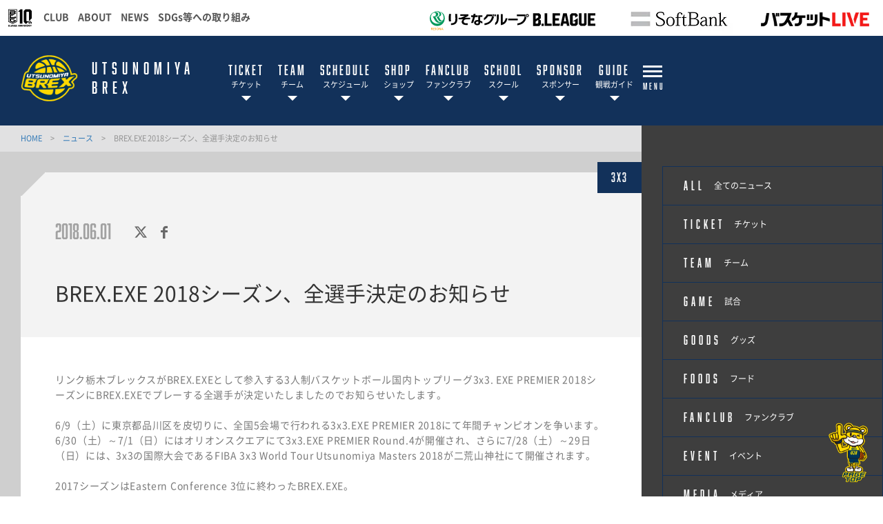

--- FILE ---
content_type: text/html; charset=utf-8
request_url: https://www.utsunomiyabrex.com/news/brexexe2018/
body_size: 13968
content:
<!DOCTYPE html>
<html lang="ja">
<head>

<meta charset="utf-8">
<meta http-equiv="X-UA-Compatible" content="IE=edge">
<meta name="viewport" content="width=device-width, initial-scale=1.0">
<title>BREX.EXE 2018シーズン、全選手決定のお知らせ | 宇都宮ブレックス</title>
<meta name="Description" content="リンク栃木ブレックスがBREX.EXEとして参入する3人制バスケットボール国内トップリーグ3x3. EXE PREMIER 2018">
<meta name="keywords"  content="">

<meta name="google-site-verification" content="VXP2qt_Q0eHMDmuNW93v8bncds47kXSOiQM-y92TNMg" />

                                        



<meta property="og:title" content="BREX.EXE 2018シーズン、全選手決定のお知らせ">
<meta property="og:description" content="リンク栃木ブレックスがBREX.EXEとして参入する3人制バスケットボール国内トップリーグ3x3. EXE PREMIER 2018 ">

<meta property="og:image" content="http://www.utsunomiyabrex.com/files/user/_/fs/3/7/9/9/0/2/_/3x3.jpg">

<meta property="og:type" content="website">
<meta property="og:site_name" content="宇都宮ブレックス">
<meta property="og:url" content="https://www.utsunomiyabrex.com/news/brexexe2018/">
<meta property="twitter:card" content="summary">
<meta property="twitter:title" content="BREX.EXE 2018シーズン、全選手決定のお知らせ">
<meta property="twitter:description" content="リンク栃木ブレックスがBREX.EXEとして参入する3人制バスケットボール国内トップリーグ3x3. EXE PREMIER 2018 ">

<meta property="twitter:image" content="https://www.utsunomiyabrex.com/files/user/_/fs/3/7/9/9/0/2/_/3x3.jpg">

<meta name="author" content="">

<!--  -->

<meta name="robots" content="index,follow">
<meta name="robots" content="NOODP">
<meta name="robots" content="NOYDIR">

<link rel="icon" href="https://www.bleague.jp/files/user/common/img/logo/s/ub.png">
<link rel="shortcut icon" href="https://www.bleague.jp/files/user/common/img/logo/s/ub.png" type="favicon.ico">
<link rel="apple-touch-icon" size="152x152" href="https://utsunomiyabrex.bl.kuroco-img.app/v=1562549434/files/user/_/common/img/libs/apple-touch-icon.png">
<link rel="home" href="/" title="宇都宮ブレックス" >
<link rel="index" href="/sitemap/" title="宇都宮ブレックス サイトマップ" >
<link rel="canonical" href="https://www.utsunomiyabrex.com/news/brexexe2018/">
<link rel="alternate" media="handheld" href="https://www.utsunomiyabrex.com/news/brexexe2018/" >
<link rel="alternate" type="application/rss+xml" title="宇都宮ブレックス" href="https://www.utsunomiyabrex.com/RSS.rdf">


<script src="https://utsunomiyabrex.bl.kuroco-img.app/v=1571188006/files/user/js/redirect.js"></script>
<link href="https://utsunomiyabrex.bl.kuroco-img.app/v=1575868372/files/css/front/parts.css" rel="stylesheet" type="text/css" media="screen,print">

<link href="https://utsunomiyabrex.bl.kuroco-img.app/v=1591940324/files/css/front/user/wysiwyg_parts.css" rel="stylesheet" type="text/css" media="screen,print">

<link href="https://utsunomiyabrex.bl.kuroco-img.app/v=1657704715/files/css/front/customize.css" rel="stylesheet" type="text/css" media="screen,print">
<link href="https://utsunomiyabrex.bl.kuroco-img.app/v=1747126520/files/css/front/user/club_site_common.css" rel="stylesheet" type="text/css" media="screen,print">
<link href="https://utsunomiyabrex.bl.kuroco-img.app/v=1657706260/files/css/front/user/common-font.css" rel="stylesheet" type="text/css" media="screen,print">
<link href="https://utsunomiyabrex.bl.kuroco-img.app/v=1575868372/files/css/front/user/common-font-awesome.min.css" rel="stylesheet" type="text/css" media="screen,print">
<link href="https://utsunomiyabrex.bl.kuroco-img.app/v=1589260102/files/css/front/user/team.css" rel="stylesheet" type="text/css" media="screen,print">
<link href="https://utsunomiyabrex.bl.kuroco-img.app/v=1766014495/files/css/front/user/gadget-common.css" rel="stylesheet" type="text/css" media="screen,print">
<link href="https://utsunomiyabrex.bl.kuroco-img.app/v=1575868373/files/css/front/user/common.css" rel="stylesheet" type="text/css" media="screen,print">
<link href="https://utsunomiyabrex.bl.kuroco-img.app/v=1575868373/files/css/front/user/defaults.css" rel="stylesheet" type="text/css" media="screen,print">
<link href="https://utsunomiyabrex.bl.kuroco-img.app/v=1575868373/files/css/front/user/pc.css" rel="stylesheet" type="text/css" media="screen,print">
<link href="https://utsunomiyabrex.bl.kuroco-img.app/v=1575868373/files/css/front/user/sp.css" rel="stylesheet" type="text/css" media="screen,print">
<link href="https://utsunomiyabrex.bl.kuroco-img.app/v=1575868373/files/css/front/user/jquery.bxslider.css" rel="stylesheet" type="text/css" media="screen,print">
<link href="https://utsunomiyabrex.bl.kuroco-img.app/v=1575868373/files/css/front/user/layout.css" rel="stylesheet" type="text/css" media="screen,print">
<link href="https://utsunomiyabrex.bl.kuroco-img.app/v=1575868373/files/css/front/user/layout_sp.css" rel="stylesheet" type="text/css" media="screen,print">
<link href="https://utsunomiyabrex.bl.kuroco-img.app/v=1575868372/files/css/front/user/gadget-contact.css" rel="stylesheet" type="text/css" media="screen,print">
<link href="https://utsunomiyabrex.bl.kuroco-img.app/v=1575868372/files/css/front/user/gadget-font-awesome.min.css" rel="stylesheet" type="text/css" media="screen,print">
<link href="https://utsunomiyabrex.bl.kuroco-img.app/v=1575868372/files/css/front/user/gadget-ie.css" rel="stylesheet" type="text/css" media="screen,print">
<link href="https://utsunomiyabrex.bl.kuroco-img.app/v=1579853832/files/css/front/user/gadget-schedule.css" rel="stylesheet" type="text/css" media="screen,print">
<link href="https://utsunomiyabrex.bl.kuroco-img.app/v=1575868373/files/css/front/user/pc.css" rel="stylesheet" type="text/css" media="screen,print">
<link href="https://utsunomiyabrex.bl.kuroco-img.app/v=1575868373/files/css/front/user/gadget-team-color.css" rel="stylesheet" type="text/css" media="screen,print">
<link href="https://utsunomiyabrex.bl.kuroco-img.app/v=1575868373/files/css/front/user/colorbox.css" rel="stylesheet">

<link href="https://use.fontawesome.com/releases/v6.5.1/css/all.css" rel="stylesheet">

    <link href="https://utsunomiyabrex.bl.kuroco-img.app/v=1575868373/files/css/front/user/bootstrap.css" rel="stylesheet" type="text/css" media="screen,print">
<script src="https://apis.google.com/js/platform.js"></script>

    





<script type="text/javascript">
    var side_off = 0;
</script>



<!-- Google Tag Manager リーグ設置 -->
<script>(function(w,d,s,l,i){w[l]=w[l]||[];w[l].push({'gtm.start':
new Date().getTime(),event:'gtm.js'});var f=d.getElementsByTagName(s)[0],
j=d.createElement(s),dl=l!='dataLayer'?'&l='+l:'';j.async=true;j.src=
'https://www.googletagmanager.com/gtm.js?id='+i+dl;f.parentNode.insertBefore(j,f);
})(window,document,'script','dataLayer','GTM-T3JDL9H');</script>
<!-- End Google Tag Manager -->

<!-- Google Tag Manager BREX -->
<script>(function(w,d,s,l,i){w[l]=w[l]||[];w[l].push({'gtm.start':
new Date().getTime(),event:'gtm.js'});var f=d.getElementsByTagName(s)[0],
j=d.createElement(s),dl=l!='dataLayer'?'&l='+l:'';j.async=true;j.src=
'https://www.googletagmanager.com/gtm.js?id='+i+dl;f.parentNode.insertBefore(j,f);
})(window,document,'script','dataLayer','GTM-PCLJ7KX');</script>
<!-- End Google Tag Manager BREX -->

<meta name="google-site-verification" content="47nKtDY11gqP4e0x4Qwpy432xJKK5MDX9BH5zKH4TE0" />


<meta name="msvalidate.01" content="3A78FC15AA22F441C8566D2E4074B903" />




<style>
  .layout-sponsors img.sponsor-logo {
    width: 240px;
    height: 68px;
  }
  @media screen and (max-width: 767px) {
    .err_block {
      width: 100%;
    }
  }
</style>

</head>
<body id="page_topics_detail1">

<!-- Google Tag Manager (noscript) -->
<noscript><iframe src="https://www.googletagmanager.com/ns.html?id=GTM-T3JDL9H"
height="0" width="0" style="display:none;visibility:hidden"></iframe></noscript>
<!-- End Google Tag Manager (noscript) -->
<!-- Google Tag Manager (noscript) -->
<noscript><iframe src="https://www.googletagmanager.com/ns.html?id=GTM-PCLJ7KX"
height="0" width="0" style="display:none;visibility:hidden"></iframe></noscript>
<!-- End Google Tag Manager (noscript) -->
<div id="responsive"></div>
<!--[if lt IE 9]>
<script src="//cdnjs.cloudflare.com/ajax/libs/respond.js/1.4.2/respond.min.js"></script>
<![endif]-->


<!-- ハンバーガーメニュー -->
<div class="layout-top-search">
  <div class="overlay" id="js-top-search-close"></div>
  <div class="content">
    <form action="">
      <input type="text" placeholder="検索ワードを入力してください。">
      <input type="submit" value="">
    </form>
  </div>
</div>

<div class="layout-popup-tnav">
  <div class="close-trigger" id="js-popup-tnav-close"></div>
  <div class="content">
    <div class="left">
    </div>
    <div class="right">
    </div>
      <ul class="tsns-wrap">
                                                        <li class="tsns02"><a rel="noopener" href="https://x.com/utsunomiyabrex" target="_blank" title="x"><i class="demo-icon fa-brands fa-x-twitter"></i></a></li>
                                                                                                                                                                                                                                                                                                                                                                                                                    <li class="tsns04"><a rel="noopener" href="https://www.instagram.com/utsunomiyabrex_official/" target="_blank" title="Instagram"><i class="demo-icon icon-insta"></i></a></li>
                                                                                                                                                                                                                                                    <li class="tsns06"><a rel="noopener" href="https://www.youtube.com/c/utsunomiyabrex" target="_blank" title="YouTube"><i class="demo-icon icon-youtube-play"></i></a></li>
                                                                                                                                                                                                    <li class="tsns05"><a rel="noopener" href="https://lin.ee/ocJFh4R" target="_blank" title="LINE"><i class="fab fa-line"></i></a></li>
                                                                                                                                                                                                                                                                    <li class="tsns09"><a rel="noopener" href="https://www.bleague-shop.jp/ub/?utm_source=official_web&amp;utm_medium=nav_icon&amp;utm_campaign=somewhere" target="_blank" title="ec"><i class="fas fa-shopping-cart"></i></a></li>
                                                                                                                                                                                                                                    <li class="tsns10"><a rel="noopener" href="https://bleague-ticket.psrv.jp/games/UB" target="_blank" title="ticket"><i class="fas fa-credit-card"></i></a></li>
                                                                                                                                                                                                                                    <li class="tsns03"><a rel="noopener" href="https://www.facebook.com/utsunomiyabrex.official" target="_blank" title="facebook"><i class="demo-icon icon-fb"></i></a></li>
                                                          </ul>
      <ul class="tnav-wrap">
            
        <li class="tnav01 has-2ndnav">
                    <a href="https://www.utsunomiyabrex.com/ticket/schedule/">
                      <p class="en is-animate "><span>TICKET</span></p>
            <p class="ja">チケット</p>
          </a>
                    <div class="second-nav">
                                  <a rel="noopener" href="https://bleague-ticket.psrv.jp/games/UB?utm_source=utsunomiyabrex&amp;utm_medium=referral&amp;utm_campaign=officialsite_top_global-navi" target="_blank">
                        チケット購入
            </a>
                                  <a href="https://www.utsunomiyabrex.com/ticket/schedule/">
                        チケット販売スケジュール
            </a>
                                  <a href="https://www.utsunomiyabrex.com/ticket/purchase/">
                        チケット購入方法
            </a>
                                  <a href="https://www.utsunomiyabrex.com/ticket/seat_price/">
                        座席図・価格
            </a>
                                  <a href="https://www.utsunomiyabrex.com/ticket/season_ticket/">
                        シーズンチケット
            </a>
                                  <a href="https://www.utsunomiyabrex.com/ticket/group/">
                        団体観戦チケット
            </a>
                                  <a href="https://www.utsunomiyabrex.com/lp/enjoybrex/">
                        はじめての観戦ガイド
            </a>
                                  <a href="https://www.utsunomiyabrex.com/audience-policy/">
                        試合観戦約款
            </a>
                    </div>
                  </li>
            
        <li class="tnav02 has-2ndnav">
                    <a href="https://www.utsunomiyabrex.com/team/concept/">
                      <p class="en is-animate "><span>TEAM</span></p>
            <p class="ja">チーム</p>
          </a>
                    <div class="second-nav">
                                  <a href="https://www.utsunomiyabrex.com/team/players/">
                        選手一覧
            </a>
                                  <a href="https://www.utsunomiyabrex.com/team/staffs/">
                        チームスタッフ
            </a>
                                  <a href="https://www.utsunomiyabrex.com/team/cheers/">
                        ブレクシー
            </a>
                                  <a href="https://www.utsunomiyabrex.com/team/brexexe/">
                        UTSUNOMIYA BREX.EXE
            </a>
                                  <a href="https://www.utsunomiyabrex.com/youth/">
                        ユースチーム
            </a>
                                  <a href="https://www.utsunomiyabrex.com/team/concept/">
                        チームの理念・ビジョン
            </a>
                                  <a href="https://www.utsunomiyabrex.com/team/history/">
                        チームの歴史
            </a>
                                  <a href="https://www.utsunomiyabrex.com/team/company/">
                        運営会社情報
            </a>
                                  <a href="https://www.utsunomiyabrex.com/recruit/">
                        採用情報
            </a>
                                  <a href="https://www.utsunomiyabrex.com/team/utsunomiya/">
                        ホームタウン 宇都宮
            </a>
                    </div>
                  </li>
            
        <li class="tnav03 has-2ndnav">
                    <a href="https://www.utsunomiyabrex.com/game-schedule/">
                      <p class="en is-animate "><span>SCHEDULE</span></p>
            <p class="ja">スケジュール</p>
          </a>
                    <div class="second-nav">
                                  <a href="https://www.utsunomiyabrex.com/game-schedule/">
                        試合日程
            </a>
                                  <a href="https://www.utsunomiyabrex.com/standings/">
                        順位表
            </a>
                                  <a href="https://www.utsunomiyabrex.com/calendar/">
                        イベント・メディア出演スケジュール
            </a>
                                  <a href="https://www.utsunomiyabrex.com/schedule/lp_list/">
                        ホームゲーム情報
            </a>
                    </div>
                  </li>
            
        <li class="tnav04 has-2ndnav">
                    <a rel="noopener" href="https://www.bleague-shop.jp/ub/?utm_source=official_web&amp;utm_medium=global_nav&amp;utm_campaign=somewhere" target="_blank">
                      <p class="en is-animate "><span>SHOP</span></p>
            <p class="ja">ショップ</p>
          </a>
                    <div class="second-nav">
                                  <a rel="noopener" href="https://www.bleague-shop.jp/ub/?utm_source=official_web&amp;utm_medium=global_nav&amp;utm_campaign=somewhere" target="_blank">
                        ONLINE SHOP
            </a>
                                  <a href="https://www.utsunomiyabrex.com/goods/shop/">
                        公式グッズ取り扱い店舗
            </a>
                    </div>
                  </li>
            
        <li class="tnav05 has-2ndnav">
                    <a href="https://www.utsunomiyabrex.com/clubrex/">
                      <p class="en is-animate "><span>FANCLUB</span></p>
            <p class="ja">ファンクラブ</p>
          </a>
                    <div class="second-nav">
                                  <a href="https://www.utsunomiyabrex.com/clubrex/">
                        オフィシャルファンクラブ CLUB-REX
            </a>
                                  <a href="https://www.utsunomiyabrex.com/clubrex/brepo/">
                        来場ポイントサービス BRE-PO
            </a>
                                  <a href="https://www.utsunomiyabrex.com/clubrex/diamond_2025-26/">
                        ダイヤモンドメンバー
            </a>
                                  <a href="https://www.utsunomiyabrex.com/clubrex/platinum_2025-26/">
                        プラチナメンバー
            </a>
                                  <a href="https://www.utsunomiyabrex.com/clubrex/navy_2025-26/">
                        ネイビーメンバー
            </a>
                                  <a href="https://www.utsunomiyabrex.com/clubrex/yellow_2025-26/">
                        イエローメンバー
            </a>
                                  <a href="https://www.utsunomiyabrex.com/clubrex/kids_2025-26/">
                        キッズメンバー
            </a>
                                  <a href="https://www.utsunomiyabrex.com/clubrex/free_2025-26/">
                        BRE-POメンバー(無料)
            </a>
                                  <a href="https://www.utsunomiyabrex.com/app/">
                        ブレックス公式アプリ
            </a>
                    </div>
                  </li>
            
        <li class="tnav06 has-2ndnav">
                    <a href="https://www.utsunomiyabrex.com/school/">
                      <p class="en is-animate "><span>SCHOOL</span></p>
            <p class="ja">スクール</p>
          </a>
                    <div class="second-nav">
                                  <a href="https://www.utsunomiyabrex.com/school/basket-school/">
                        BREXバスケットボールスクール
            </a>
                                  <a href="https://www.utsunomiyabrex.com/school/cheer-school/">
                        BREXYチアダンススクール
            </a>
                    </div>
                  </li>
            
        <li class="tnav07 has-2ndnav">
                    <a href="https://www.utsunomiyabrex.com/sponsors/">
                      <p class="en is-animate "><span>SPONSOR</span></p>
            <p class="ja">スポンサー</p>
          </a>
                    <div class="second-nav">
                                  <a href="https://www.utsunomiyabrex.com/sponsors/">
                        スポンサートップ
            </a>
                                  <a href="https://www.utsunomiyabrex.com/sponsors/menu/">
                        スポンサーメニュー
            </a>
                                  <a href="https://www.utsunomiyabrex.com/sponsors/list/">
                        スポンサーご紹介
            </a>
                                  <a href="https://www.utsunomiyabrex.com/sponsors/career_partner/">
                        キャリアパートナー
            </a>
                                  <a href="https://www.utsunomiyabrex.com/brex-with/">
                        BREX with
            </a>
                    </div>
                  </li>
            
        <li class="tnav08 has-2ndnav">
                    <a href="https://www.utsunomiyabrex.com/guide/">
                      <p class="en is-animate "><span>GUIDE</span></p>
            <p class="ja">観戦ガイド</p>
          </a>
                    <div class="second-nav">
                                  <a href="https://www.utsunomiyabrex.com/lp/enjoybrex/">
                        はじめての観戦ガイド
            </a>
                                  <a href="https://www.utsunomiyabrex.com/guide/cooperation/">
                        試合観戦時のご協力のお願い
            </a>
                                  <a href="https://www.utsunomiyabrex.com/completely_cashless/">
                        完全キャッシュレス
            </a>
                                  <a href="https://www.utsunomiyabrex.com/access/kidsroom/">
                        託児施設（キッズルーム）
            </a>
                    </div>
                  </li>
            
        <li class="tnav09 has-2ndnav">
                    <a href="https://www.utsunomiyabrex.com/community/">
                      <p class="en is-animate "><span>COMMUNITY</span></p>
            <p class="ja">地域貢献活動</p>
          </a>
                    <div class="second-nav">
                                  <a href="https://www.utsunomiyabrex.com/community/d-project/">
                        D-PROJECT
            </a>
                                  <a href="https://www.utsunomiyabrex.com/community/kidsmotivation/">
                        キッズモチベーション
            </a>
                                  <a href="https://www.utsunomiyabrex.com/community/kindergarten/">
                        幼稚園・保育園訪問
            </a>
                                  <a href="https://www.utsunomiyabrex.com/supportshop/">
                        サポートショップ
            </a>
                    </div>
                  </li>
            
        <li class="tnav010 has-2ndnav">
                    <a href="https://www.utsunomiyabrex.com/fanzone/">
                      <p class="en is-animate "><span>FANZONE</span></p>
            <p class="ja">ファンゾーン</p>
          </a>
                    <div class="second-nav">
                                  <a href="https://www.utsunomiyabrex.com/app/">
                        ブレックス公式アプリ
            </a>
                                  <a href="https://www.utsunomiyabrex.com/fanzone/brexy/">
                        ブレックスチアリーダー・BREXY
            </a>
                                  <a href="https://www.utsunomiyabrex.com/mascot/brecky/">
                        #028 ブレッキー
            </a>
                                  <a href="https://www.utsunomiyabrex.com/mascot/berry/">
                        ベリーちゃん
            </a>
                                  <a href="https://www.utsunomiyabrex.com/fanzone/sns/">
                        SNS
            </a>
                    </div>
                  </li>
            
        <li class="tnav011 has-2ndnav">
                    <a href="https://www.utsunomiyabrex.com/access/">
                      <p class="en is-animate "><span>ACCESS</span></p>
            <p class="ja">アクセス</p>
          </a>
                    <div class="second-nav">
                                  <a href="https://www.utsunomiyabrex.com/access/brex-arena/">
                        ブレックスアリーナ宇都宮
            </a>
                                  <a href="https://www.utsunomiyabrex.com/access/nikkan-arena/">
                        日環アリーナ栃木
            </a>
                                  <a href="https://www.utsunomiyabrex.com/access/kanuma/">
                        TKCいちごアリーナ
            </a>
                                  <a href="https://www.utsunomiyabrex.com/access/ashikaga/">
                        足利市民体育館
            </a>
                                  <a href="https://www.utsunomiyabrex.com/access/kenhoku/">
                        栃木県立県北体育館
            </a>
                                  <a href="https://www.utsunomiyabrex.com/access/kennan/">
                        栃木県立県南体育館
            </a>
                                  <a href="https://www.utsunomiyabrex.com/access/brexcourt/">
                        BREXバスケットボールコート
            </a>
                                  <a href="https://www.utsunomiyabrex.com/access/brexstudio/">
                        BREXレンタルスタジオ
            </a>
                                  <a href="https://www.utsunomiyabrex.com/access/disability/">
                        お体の不自由なお客様の駐車場
            </a>
                    </div>
                  </li>
            
        <li class="tnav012 has-2ndnav">
                    <a href="https://www.utsunomiyabrex.com/school/basket-school/">
                      <p class="en is-animate "><span>BASKETBALL SCHOOL</span></p>
            <p class="ja">BREXバスケットボールスクール</p>
          </a>
                    <div class="second-nav">
                                  <a href="https://www.utsunomiyabrex.com/school/basket-school/">
                        BREXバスケットボールスクール
            </a>
                                  <a href="https://www.utsunomiyabrex.com/school/basket-school/introduction/">
                        スクール紹介
            </a>
                                  <a href="https://www.utsunomiyabrex.com/school/basket-school/entry/">
                        入会・無料体験・トライアウトのお申し込み
            </a>
                                  <a href="https://www.utsunomiyabrex.com/school/basket-school/coach/">
                        コーチ紹介
            </a>
                                  <a href="https://www.utsunomiyabrex.com/school/basket-school/coach/#recruit">
                        コーチ募集
            </a>
                                  <a href="https://www.utsunomiyabrex.com/school/basket-school/coach-visit/">
                        BREXコーチ派遣
            </a>
                                  <a href="https://www.utsunomiyabrex.com/school/basket-school/clinic/">
                        バスケットボールスクール講座
            </a>
                                  <a href="https://www.utsunomiyabrex.com/school/basket-school/introduction/u8/">
                        U8クラス
            </a>
                                  <a href="https://www.utsunomiyabrex.com/school/basket-school/introduction/u10/">
                        U10クラス
            </a>
                                  <a href="https://www.utsunomiyabrex.com/school/basket-school/introduction/u12/">
                        U12クラス
            </a>
                                  <a href="https://www.utsunomiyabrex.com/school/basket-school/introduction/u15/">
                        U15クラス
            </a>
                                  <a href="https://www.utsunomiyabrex.com/school/basket-school/introduction/u12advanced/">
                        U12選抜クラス
            </a>
                                  <a href="https://www.utsunomiyabrex.com/school/basket-school/introduction/u15advanced/">
                        U15選抜クラス
            </a>
                                  <a href="https://www.utsunomiyabrex.com/school/basket-school/ohtawara/">
                        大田原校
            </a>
                                  <a href="https://www.utsunomiyabrex.com/school/basket-school/nikko/">
                        宇都宮北・日光校
            </a>
                                  <a href="https://www.utsunomiyabrex.com/school/basket-school/chuo/">
                        宇都宮校
            </a>
                                  <a href="https://www.utsunomiyabrex.com/school/basket-school/higashi/">
                        宇都宮東校
            </a>
                                  <a href="https://www.utsunomiyabrex.com/school/basket-school/mibu/">
                        壬生校
            </a>
                                  <a href="https://www.utsunomiyabrex.com/school/basket-school/ashikaga/">
                        足利校
            </a>
                                  <a href="https://www.utsunomiyabrex.com/school/basket-school/oyama/">
                        小山校
            </a>
                                  <a href="https://www.utsunomiyabrex.com/school/basket-school/chikusei/">
                        筑西校
            </a>
                                  <a href="https://www.utsunomiyabrex.com/school/basket-school/kaminokawa/">
                        上三川校
            </a>
                                  <a href="https://www.utsunomiyabrex.com/school/basket-school/procedure/">
                        各種ご案内
            </a>
                    </div>
                  </li>
            
        <li class="tnav013 has-2ndnav">
                    <a href="https://www.utsunomiyabrex.com/school/cheer-school/">
                      <p class="en is-animate "><span>CHEER SCHOOL</span></p>
            <p class="ja">BREXYチアダンススクール</p>
          </a>
                    <div class="second-nav">
                                  <a href="https://www.utsunomiyabrex.com/school/cheer-school/">
                        BREXYチアダンススクール
            </a>
                                  <a href="https://www.utsunomiyabrex.com/school/cheer-school/instructor/">
                        インストラクター紹介
            </a>
                                  <a href="https://www.utsunomiyabrex.com/school/cheer-school/entry/">
                        無料体験・入会のお申込み
            </a>
                                  <a href="https://www.utsunomiyabrex.com/school/cheer-school/little/">
                        リトルクラス
            </a>
                                  <a href="https://www.utsunomiyabrex.com/school/cheer-school/kids/">
                        キッズクラス
            </a>
                                  <a href="https://www.utsunomiyabrex.com/school/cheer-school/junior/">
                        ジュニアクラス
            </a>
                                  <a href="https://www.utsunomiyabrex.com/school/cheer-school/level-up/">
                        レベルアップクラス
            </a>
                                  <a href="https://www.utsunomiyabrex.com/school/cheer-school/b-girls/">
                        B-girls
            </a>
                                  <a href="https://www.utsunomiyabrex.com/school/cheer-school/blue/">
                        BREXY-blue
            </a>
                                  <a href="https://www.utsunomiyabrex.com/school/cheer-school/procedure/">
                        各種ご案内
            </a>
                    </div>
                  </li>
            
        <li class="tnav014 has-2ndnav">
                    <a href="https://www.utsunomiyabrex.com/news/">
                      <p class="en is-animate "><span>NEWS</span></p>
            <p class="ja">ニュース</p>
          </a>
                    <div class="second-nav">
                                  <a href="https://www.utsunomiyabrex.com/news/">
                        ニュース一覧
            </a>
                    </div>
                  </li>
              <li class="team-nav-trigger js-popup-tnav-open">
          <div class="icn-wrap">
            <div class="icn"><span></span></div>
            <span class="title">MENU</span>
          </div>
        </li>
      </ul>

      <div class="team-nav-trigger sp">
          <div class="icn"><span></span></div>
          <span class="title">MENU</span>
      </div>
    </div>
</div>
<header class="layout-team-header bg-main">
    <div class="inner">
        <div class="team-sns no-fanclub">
            <ul class="tsns-wrap">
                                                                        <li class="tsns02"><a rel="noopener" href="https://x.com/utsunomiyabrex" target="_blank"><i class="demo-icon fa-brands fa-x-twitter"></i></a></li>
                                                                                                                                                                                                                                                                                                                                                                                                                                                                                                                                <li class="tsns04"><a rel="noopener" href="https://www.instagram.com/utsunomiyabrex_official/" target="_blank"><i class="demo-icon icon-insta"></i></a></li>
                                                                                                                                                                                                                                                                                                                    <li class="tsns06"><a rel="noopener" href="https://www.youtube.com/c/utsunomiyabrex" target="_blank"><i class="demo-icon icon-youtube-play"></i></a></li>
                                                                                                                                                                                                                                                        <li class="tsns05"><a rel="noopener" href="https://lin.ee/ocJFh4R" target="_blank"><i class="fab fa-line"></i></a></li>
                                                                                                                                                                                                                                                                                                                                        <li class="tsns09"><a rel="noopener" href="https://www.bleague-shop.jp/ub/?utm_source=official_web&amp;utm_medium=nav_icon&amp;utm_campaign=somewhere" target="_blank" title="ec"><i class="fas fa-shopping-cart"></i></a></li>
                                                                                                                                                                                                                                                                                                <li class="tsns10"><a rel="noopener" href="https://bleague-ticket.psrv.jp/games/UB" target="_blank" title="ticket"><i class="fas fa-credit-card"></i></a></li>
                                                                                                                                                                                                                                                                                                                                        <!-- <li class="tsns01"><a href="#" class="js-top-search-open"><i class="demo-icon icon-search"></i></a></li>
                <li class="tsns02"><a rel="noopener" href="https://twitter.com/hiroshimadflies" target="_blank"><i class="demo-icon icon-twt"></i></a></li>
                <li class="tsns03"><a rel="noopener" href="https://www.facebook.com/hiroshimadragonflies/" target="_blank"><i class="demo-icon icon-fb"></i></a></li>
                <li class="tsns04"><a rel="noopener" href="https://www.instagram.com/hiroshimadragonflies/" target="_blank"><i class="demo-icon icon-insta"></i></a></li> -->
            </ul>
        </div>

        <div class="team-logo-wrap">
           <h1 class="team-logo"><a href="https://www.utsunomiyabrex.com/"><img src="https://www.bleague.jp/files/user/common/img/logo/bg-black/s/ub.png" alt="宇都宮ブレックス"></a></h1>
                        <p class="en">UTSUNOMIYA<br>BREX</p>
        </div>

        <div class="team-nav-trigger js-popup-tnav-open sp">
            <div class="icn"><span></span></div>
            <span class="title">MENU</span>
        </div>
        <div class="team-nav">
            <div class="side-btn side-prev"></div>
            <div class="side-btn side-next"></div>
            <div class="team-nav-scroll">
                <div class="team-nav-inner">
                    <ul class="tnav-wrap">
                                        
                                            <li class="tnav01 has-2ndnav">
                                                        <a href="https://www.utsunomiyabrex.com/ticket/schedule/">
                                                            <p class="en is-animate"><span>TICKET</span></p>
                                <p class="ja">チケット</p>
                            </a>
                                                        <div class="second-nav">
                                                                                    <a rel="noopener" href="https://bleague-ticket.psrv.jp/games/UB?utm_source=utsunomiyabrex&amp;utm_medium=referral&amp;utm_campaign=officialsite_top_global-navi" target="_blank">
                                                        チケット購入
                            </a>
                                                                                    <a href="https://www.utsunomiyabrex.com/ticket/schedule/">
                                                        チケット販売スケジュール
                            </a>
                                                                                    <a href="https://www.utsunomiyabrex.com/ticket/purchase/">
                                                        チケット購入方法
                            </a>
                                                                                    <a href="https://www.utsunomiyabrex.com/ticket/seat_price/">
                                                        座席図・価格
                            </a>
                                                                                    <a href="https://www.utsunomiyabrex.com/ticket/season_ticket/">
                                                        シーズンチケット
                            </a>
                                                                                    <a href="https://www.utsunomiyabrex.com/ticket/group/">
                                                        団体観戦チケット
                            </a>
                                                                                    <a href="https://www.utsunomiyabrex.com/lp/enjoybrex/">
                                                        はじめての観戦ガイド
                            </a>
                                                                                    <a href="https://www.utsunomiyabrex.com/audience-policy/">
                                                        試合観戦約款
                            </a>
                                                        </div>
                                                    </li>
                                                            
                                            <li class="tnav02 has-2ndnav">
                                                        <a href="https://www.utsunomiyabrex.com/team/concept/">
                                                            <p class="en is-animate"><span>TEAM</span></p>
                                <p class="ja">チーム</p>
                            </a>
                                                        <div class="second-nav">
                                                                                    <a href="https://www.utsunomiyabrex.com/team/players/">
                                                        選手一覧
                            </a>
                                                                                    <a href="https://www.utsunomiyabrex.com/team/staffs/">
                                                        チームスタッフ
                            </a>
                                                                                    <a href="https://www.utsunomiyabrex.com/team/cheers/">
                                                        ブレクシー
                            </a>
                                                                                    <a href="https://www.utsunomiyabrex.com/team/brexexe/">
                                                        UTSUNOMIYA BREX.EXE
                            </a>
                                                                                    <a href="https://www.utsunomiyabrex.com/youth/">
                                                        ユースチーム
                            </a>
                                                                                    <a href="https://www.utsunomiyabrex.com/team/concept/">
                                                        チームの理念・ビジョン
                            </a>
                                                                                    <a href="https://www.utsunomiyabrex.com/team/history/">
                                                        チームの歴史
                            </a>
                                                                                    <a href="https://www.utsunomiyabrex.com/team/company/">
                                                        運営会社情報
                            </a>
                                                                                    <a href="https://www.utsunomiyabrex.com/recruit/">
                                                        採用情報
                            </a>
                                                                                    <a href="https://www.utsunomiyabrex.com/team/utsunomiya/">
                                                        ホームタウン 宇都宮
                            </a>
                                                        </div>
                                                    </li>
                                                            
                                            <li class="tnav03 has-2ndnav">
                                                        <a href="https://www.utsunomiyabrex.com/game-schedule/">
                                                            <p class="en is-animate"><span>SCHEDULE</span></p>
                                <p class="ja">スケジュール</p>
                            </a>
                                                        <div class="second-nav">
                                                                                    <a href="https://www.utsunomiyabrex.com/game-schedule/">
                                                        試合日程
                            </a>
                                                                                    <a href="https://www.utsunomiyabrex.com/standings/">
                                                        順位表
                            </a>
                                                                                    <a href="https://www.utsunomiyabrex.com/calendar/">
                                                        イベント・メディア出演スケジュール
                            </a>
                                                                                    <a href="https://www.utsunomiyabrex.com/schedule/lp_list/">
                                                        ホームゲーム情報
                            </a>
                                                        </div>
                                                    </li>
                                                            
                                            <li class="tnav04 has-2ndnav">
                                                        <a rel="noopener" href="https://www.bleague-shop.jp/ub/?utm_source=official_web&amp;utm_medium=global_nav&amp;utm_campaign=somewhere" target="_blank">
                                                            <p class="en is-animate"><span>SHOP</span></p>
                                <p class="ja">ショップ</p>
                            </a>
                                                        <div class="second-nav">
                                                                                    <a rel="noopener" href="https://www.bleague-shop.jp/ub/?utm_source=official_web&amp;utm_medium=global_nav&amp;utm_campaign=somewhere" target="_blank">
                                                        ONLINE SHOP
                            </a>
                                                                                    <a href="https://www.utsunomiyabrex.com/goods/shop/">
                                                        公式グッズ取り扱い店舗
                            </a>
                                                        </div>
                                                    </li>
                                                            
                                            <li class="tnav05 has-2ndnav">
                                                        <a href="https://www.utsunomiyabrex.com/clubrex/">
                                                            <p class="en is-animate"><span>FANCLUB</span></p>
                                <p class="ja">ファンクラブ</p>
                            </a>
                                                        <div class="second-nav">
                                                                                    <a href="https://www.utsunomiyabrex.com/clubrex/">
                                                        オフィシャルファンクラブ CLUB-REX
                            </a>
                                                                                    <a href="https://www.utsunomiyabrex.com/clubrex/brepo/">
                                                        来場ポイントサービス BRE-PO
                            </a>
                                                                                    <a href="https://www.utsunomiyabrex.com/clubrex/diamond_2025-26/">
                                                        ダイヤモンドメンバー
                            </a>
                                                                                    <a href="https://www.utsunomiyabrex.com/clubrex/platinum_2025-26/">
                                                        プラチナメンバー
                            </a>
                                                                                    <a href="https://www.utsunomiyabrex.com/clubrex/navy_2025-26/">
                                                        ネイビーメンバー
                            </a>
                                                                                    <a href="https://www.utsunomiyabrex.com/clubrex/yellow_2025-26/">
                                                        イエローメンバー
                            </a>
                                                                                    <a href="https://www.utsunomiyabrex.com/clubrex/kids_2025-26/">
                                                        キッズメンバー
                            </a>
                                                                                    <a href="https://www.utsunomiyabrex.com/clubrex/free_2025-26/">
                                                        BRE-POメンバー(無料)
                            </a>
                                                                                    <a href="https://www.utsunomiyabrex.com/app/">
                                                        ブレックス公式アプリ
                            </a>
                                                        </div>
                                                    </li>
                                                            
                                            <li class="tnav06 has-2ndnav">
                                                        <a href="https://www.utsunomiyabrex.com/school/">
                                                            <p class="en is-animate"><span>SCHOOL</span></p>
                                <p class="ja">スクール</p>
                            </a>
                                                        <div class="second-nav">
                                                                                    <a href="https://www.utsunomiyabrex.com/school/basket-school/">
                                                        BREXバスケットボールスクール
                            </a>
                                                                                    <a href="https://www.utsunomiyabrex.com/school/cheer-school/">
                                                        BREXYチアダンススクール
                            </a>
                                                        </div>
                                                    </li>
                                                            
                                            <li class="tnav07 has-2ndnav">
                                                        <a href="https://www.utsunomiyabrex.com/sponsors/">
                                                            <p class="en is-animate"><span>SPONSOR</span></p>
                                <p class="ja">スポンサー</p>
                            </a>
                                                        <div class="second-nav">
                                                                                    <a href="https://www.utsunomiyabrex.com/sponsors/">
                                                        スポンサートップ
                            </a>
                                                                                    <a href="https://www.utsunomiyabrex.com/sponsors/menu/">
                                                        スポンサーメニュー
                            </a>
                                                                                    <a href="https://www.utsunomiyabrex.com/sponsors/list/">
                                                        スポンサーご紹介
                            </a>
                                                                                    <a href="https://www.utsunomiyabrex.com/sponsors/career_partner/">
                                                        キャリアパートナー
                            </a>
                                                                                    <a href="https://www.utsunomiyabrex.com/brex-with/">
                                                        BREX with
                            </a>
                                                        </div>
                                                    </li>
                                                            
                                            <li class="tnav08 has-2ndnav">
                                                        <a href="https://www.utsunomiyabrex.com/guide/">
                                                            <p class="en is-animate"><span>GUIDE</span></p>
                                <p class="ja">観戦ガイド</p>
                            </a>
                                                        <div class="second-nav">
                                                                                    <a href="https://www.utsunomiyabrex.com/lp/enjoybrex/">
                                                        はじめての観戦ガイド
                            </a>
                                                                                    <a href="https://www.utsunomiyabrex.com/guide/cooperation/">
                                                        試合観戦時のご協力のお願い
                            </a>
                                                                                    <a href="https://www.utsunomiyabrex.com/completely_cashless/">
                                                        完全キャッシュレス
                            </a>
                                                                                    <a href="https://www.utsunomiyabrex.com/access/kidsroom/">
                                                        託児施設（キッズルーム）
                            </a>
                                                        </div>
                                                    </li>
                                                            
                                                            
                                                            
                                                            
                                                            
                                                            
                                                                <li class="team-nav-trigger js-popup-tnav-open">
                            <div class="icn-wrap">
                                <div class="icn"><span></span></div>
                                <span class="title">MENU</span>
                            </div>
                        </li>
                    </ul>
                </div>
            </div>
        </div>
    </div>
</header>

    <div class="layout-subpage-header">
                                                                                                                                                                                                                                                                                                                                                            </div>



<div class="layout-subpage-header">
    
</div>



<div class="layout-content">
    <div class="layout-main">
    <div class="bread">
          <span class="txt-main">
      <a href="https://www.utsunomiyabrex.com/">
        HOME      </a>
    </span>
    <span class="divide">&gt;</span>
              <span class="txt-main">
      <a href="https://www.utsunomiyabrex.com/news/">
        ニュース      </a>
    </span>
    <span class="divide">&gt;</span>
              <span>BREX.EXE 2018シーズン、全選手決定のお知らせ</span>
      </div>

    
    










<section class="layout-second">
  <article class="news-article">
    <header class="second-header">
      <div class="top">
        <div class="slice"></div>          
        <div class="category-label">
        <ul style="font-size:0;">
                                      <li style="background-color:#12315a;">
                    <a href="https://www.utsunomiyabrex.com/news/contents_type=69">3x3</a>
                </li>
                                                                        </ul>
        </div>
      </div>
      
<div class="btm">
      <div class="news-meta">
        <div class="update">
          <time datetime="2018-06-01">2018.06.01</time>
        </div>
        <div class="news-sns">
          <div class="twt">
            <a rel="noopener" href="https://x.com/intent/tweet?url=https://www.utsunomiyabrex.com/news/brexexe2018/&amp;text=BREX.EXE 2018シーズン、全選手決定のお知らせ" class="demo-icon" target="_blank">
              <i class="demo-icon fa-brands fa-x-twitter"></i>
            </a>
            
            <script>!function(d,s,id){var js,fjs=d.getElementsByTagName(s)[0],p=/^http:/.test(d.location)?'http':'https';
                  if(!d.getElementById(id)){js=d.createElement(s);js.id=id;js.src=p+'://platform.twitter.com/widgets.js';
                  fjs.parentNode.insertBefore(js,fjs);}}(document, 'script', 'twitter-wjs');</script>
            
          </div>
          <div class="fb">
            <a href="https://www.facebook.com/share.php?u=https://www.utsunomiyabrex.com/news/brexexe2018/" onclick="window.open(this.href, 'window', 'width=550, height=450,personalbar=0,toolbar=0,scrollbars=1,resizable=1'); return false;">
                <i class="demo-icon icon-fb"></i>
            </a>
          </div>
        </div>
      </div>
  <div class="news-headline">
    <h2 class="title">BREX.EXE 2018シーズン、全選手決定のお知らせ</h2>
  </div>
</div>

    </header>
    <div class="second-body cke_editable">                
      <article class="body">
        <div class="row">
<div class="col-md-12 col-xs-12">
<p>リンク栃木ブレックスがBREX.EXEとして参入する3人制バスケットボール国内トップリーグ3x3. EXE PREMIER 2018シーズンにBREX.EXEでプレーする全選手が決定いたしましたのでお知らせいたします。<br>
<br>
6/9（土）に東京都品川区を皮切りに、全国5会場で行われる3x3.EXE PREMIER 2018にて年間チャンピオンを争います。<br>
6/30（土）～7/1（日）にはオリオンスクエアにて3x3.EXE PREMIER Round.4が開催され、さらに7/28（土）～29日（日）には、3x3の国際大会であるFIBA 3x3 World Tour Utsunomiya Masters 2018が二荒山神社にて開催されます。<br>
<br>
2017シーズンはEastern Conference 3位に終わったBREX.EXE。<br>
2018シーズンは北日本カンファレンスに所属し、#91 落合知也、#27 眞庭城聖、#32 長谷川武、#11 齋藤洋介、#7 マーカリ・サンダース・フリソン、#16 マルコ・ミラコヴィッチの6選手で総合優勝を目指します。</p>
</div>

<div class="col-md-4 col-xs-12"><img alt="" src="https://utsunomiyabrex.bl.kuroco-img.app/v=/transplant/images/news/brexdodexe_logo.png" width="200"></div>
</div>

<div class="section">
<section>
<h2 class="cont_h2"><strong>齊藤 洋介（SAITO,Yosuke）</strong></h2>

<p>「BREX.EXEでプレーする事になりました齊藤洋介です。<br>
伝統ある素晴らしいチームに加入できて光栄です。自分の持てる力を全て注ぎ、チームの勝利に貢献したいと思います。」</p>

<div class="row">
<div class="col-md-8 col-xs-12">
<table class="table table-bordered table-style01 cont_table">
	<tbody>
		<tr>
			<th>背番号</th>
			<td>11</td>
		</tr>
		<tr>
			<th>生年月日</th>
			<td>1985年5月19日（33歳）</td>
		</tr>
		<tr>
			<th>身長・体重</th>
			<td>184cm／82kg</td>
		</tr>
		<tr>
			<th>出身</th>
			<td>神奈川県</td>
		</tr>
		<tr>
			<th>学歴</th>
			<td>国士舘大学</td>
		</tr>
		<tr>
			<th>経歴</th>
			<td>
			<p>2010-11&nbsp; TGI・D-RISE（NBDL）<br>
			2011-14&nbsp; 信州ブレイブウォリアーズ（bjリーグ）<br>
			2014-15&nbsp; 横浜ビー・コルセアーズ（bjリーグ）<br>
			2015-16&nbsp; 信州ブレイブウォリアーズ（bjリーグ / B.LEAGUE/B2）</p>
			</td>
		</tr>
	</tbody>
</table>
</div>

<div class="col-md-4 col-xs-12"><img alt="sato.jpg" src="https://utsunomiyabrex.bl.kuroco-img.app/v=1530066455/files/user/_/fs/3/8/0/1/0/5/_/sato.jpg"></div>
</div>
</section>
</div>

<div class="section">
<section>
<h2 class="cont_h2"><strong>マーカリ・サンダース・フリソン（FRISON,Markhuri Sanders）</strong></h2>

<p>「ブレックスファンの皆さん、はじめまして。<br>
このチームの一員になることができて、とても嬉しく思います。試合会場で皆さんにお会いできるのを楽しみにしています。」</p>

<div class="row">
<div class="col-md-8 col-xs-12">
<table class="table table-bordered table-style01 cont_table">
	<tbody>
		<tr>
			<th>背番号</th>
			<td>7</td>
		</tr>
		<tr>
			<th>生年月日</th>
			<td>1988年6月15日（29歳）</td>
		</tr>
		<tr>
			<th>身長・体重</th>
			<td>203cm／127kg</td>
		</tr>
		<tr>
			<th>出身</th>
			<td>アメリカ合衆国</td>
		</tr>
		<tr>
			<th>学歴</th>
			<td>カリフォルニア大学バークレー校</td>
		</tr>
		<tr>
			<th>経歴</th>
			<td>
			<p>2013-15&nbsp; 東京エクセレンス（NBDL）<br>
			2015&nbsp; &nbsp; &nbsp; &nbsp;大阪エヴェッサ（bjリーグ）<br>
			2016-17&nbsp; パスラボ山形ワイヴァンズ（B.LEAGUE/B2）<br>
			2017-18&nbsp; 岩手ビックブルズ（B.LEAGUE/B2）</p>
			</td>
		</tr>
	</tbody>
</table>
</div>

<div class="col-md-4 col-xs-12"><img alt="0701.jpg" src="https://utsunomiyabrex.bl.kuroco-img.app/v=1530066455/files/user/_/fs/3/8/0/1/0/7/_/0701.jpg"></div>
</div>
</section>
</div>

<div class="section">
<section>
<h2 class="cont_h2"><strong>マルコ・ミラコビッチ（MARKO,Milakovic）</strong></h2>

<p>「みなさんはじめまして。マルコ・ミラコヴィッチです。<br>
BREX.EXEの選手として日本に来ることができて、とても嬉しく思います。<br>
ファンの皆様に会場でお会いできることを楽しみにしています。」</p>

<div class="row">
<div class="col-md-8 col-xs-12">
<table class="table table-bordered table-style01 cont_table">
	<tbody>
		<tr>
			<th>背番号</th>
			<td>16</td>
		</tr>
		<tr>
			<th>生年月日</th>
			<td>1996年10月2日（22歳）</td>
		</tr>
		<tr>
			<th>身長・体重</th>
			<td>197cm／84kg</td>
		</tr>
		<tr>
			<th>出身</th>
			<td>セルビア</td>
		</tr>
		<tr>
			<th>経歴</th>
			<td>
			<p>Kk Proleter （セルビア）<br>
			Kk Vojvodina（セルビア）<br>
			U-23 3x3 セルビア代表</p>
			</td>
		</tr>
	</tbody>
</table>
</div>

<div class="col-md-4 col-xs-12"><img alt="2201.jpg" src="https://utsunomiyabrex.bl.kuroco-img.app/v=/files/user/201807152102_1.jpg" width="500"></div>
</div>
</section>
</div>

<div class="section">
<section>
<h2 class="cont_h2"><b id="docs-internal-guid-17153350-5d06-33a7-efed-d27d392aec5c">落合 知也</b><strong>（OCHIAI<b id="docs-internal-guid-17153350-5d06-581f-fd28-c62d482f5838">,tomoya</b>）</strong></h2>

<div class="row">
<div class="col-md-8 col-xs-12">
<table class="table table-bordered table-style01 cont_table">
	<tbody>
		<tr>
			<th>背番号</th>
			<td>91</td>
		</tr>
		<tr>
			<th>生年月日</th>
			<td>1987年6月18日（30歳）</td>
		</tr>
		<tr>
			<th>身長・体重</th>
			<td>195cm／95kg</td>
		</tr>
		<tr>
			<th>出身</th>
			<td>東京都</td>
		</tr>
		<tr>
			<th>学歴</th>
			<td>法政大学</td>
		</tr>
		<tr>
			<th>経歴</th>
			<td>2013-16&nbsp; &nbsp;大塚商会アルファーズ（NBDL）<br>
			2016-18　栃木ブレックス（B.LEAGUE/B1）</td>
		</tr>
	</tbody>
</table>
</div>

<div class="col-md-4 col-xs-12"><img alt="ochiaa.jpg" src="https://utsunomiyabrex.bl.kuroco-img.app/v=1530066431/files/user/_/fs/3/7/0/5/9/4/_/ochiaa.jpg"></div>
</div>
</section>
</div>

<div class="section">
<section>
<h2 class="cont_h2"><b id="docs-internal-guid-cb9136d3-5d0c-6a7c-d7de-c109a8514b64">眞庭 城聖（MANIWA,Josei）</b></h2>

<div class="row">
<div class="col-md-8 col-xs-12">&nbsp;
<table class="table table-bordered table-style01 cont_table">
	<tbody>
		<tr>
			<th>背番号</th>
			<td>27</td>
		</tr>
		<tr>
			<th>生年月日</th>
			<td>1986年5月7日（32歳）</td>
		</tr>
		<tr>
			<th>身長・体重</th>
			<td>193cm／92kg</td>
		</tr>
		<tr>
			<th>出身</th>
			<td>福岡県</td>
		</tr>
		<tr>
			<th>学歴</th>
			<td>日本体育大学</td>
		</tr>
		<tr>
			<th>経歴</th>
			<td>2013-15　熊本ヴォルターズ（NBL）<br>
			2015-16　ライジング福岡（bjリーグ）<br>
			2016～　&nbsp; サイバーダイン茨城ロボッツ（B2）</td>
		</tr>
	</tbody>
</table>
</div>

<div class="col-md-4 col-xs-12"><img alt="maniww.jpg" src="https://utsunomiyabrex.bl.kuroco-img.app/v=1530066433/files/user/_/fs/3/7/9/9/0/8/_/maniww.jpg"></div>
</div>
</section>
</div>

<div class="section">
<section>
<h2 class="cont_h2"><b id="docs-internal-guid-cb9136d3-5d0c-26ae-8422-2b18a061d455">長谷川 武（HASEGAWA,Takeshi)</b></h2>

<div class="row">
<div class="col-md-8 col-xs-12">&nbsp;
<table class="table table-bordered table-style01 cont_table">
	<tbody>
		<tr>
			<th>背番号</th>
			<td>32</td>
		</tr>
		<tr>
			<th>生年月日</th>
			<td>1984年8月1日（33歳）</td>
		</tr>
		<tr>
			<th>身長・体重</th>
			<td>196cm／115kg</td>
		</tr>
		<tr>
			<th>出身</th>
			<td>岩手県</td>
		</tr>
		<tr>
			<th>学歴</th>
			<td>拓殖大学</td>
		</tr>
		<tr>
			<th>経歴</th>
			<td>2007-08 オーエスジー スーパーフェニックス<br>
			2008-10 千葉ピアスアローズバジャーズ(JBL2）<br>
			2010～ 大塚商会アルファーズ（JBL2/NBDL/B3）</td>
		</tr>
	</tbody>
</table>
</div>

<div class="col-md-4 col-xs-12"><img alt="hase.jpg" src="https://utsunomiyabrex.bl.kuroco-img.app/v=1530066456/files/user/_/fs/3/8/0/1/1/1/_/hase.jpg"></div>
</div>
</section>
</div>
      </article>
            <div class="news_file">
                            </div>
    </div>
  </article>
</section>


<style>
.news_file {
    padding-top: 30px;
}

.news_file .file_path {
    padding-right: 15px;
    vertical-align: middle;
}

.news_file .file_icon {
    color: #cfcfcf;
    display: inline-block;
}

.news_file .file_icon img {
    width: 30px;
    vertical-align: middle;
}

.category-label a{
    color: #FFF;
}


@media print, screen and (min-width: 768px){
    .news-article .second-header .category-label li {
        margin-left: 2px;
    }
}
.news-article{
    padding:0;
}
.second-header{
    position:relative;
}
.category-label{
    top:-9px;
}
@media print, screen and (min-width: 768px){
    .layout-second {
        margin: 30px 0 70px 30px;
    }
    .layout-second .second-header .top {
        z-index: 1;
        position: relative;
        margin-left: 35px;
        height: 44px;
    }
    .layout-second .second-header .btm {
        z-index: 1;
        position: relative;
        margin-top: -10px;
        padding: 0 50px 40px;
}
    .layout-second .second-body {
        padding: 50px;
        line-height: 1.6;
        letter-spacing: .05em;
        color: #797979;
        background: #FFF;
    }
    .layout-second .second-header .slice {
        z-index: 0;
        position: absolute;
        left: -24px;
        top: 10px;
        width: 50px;
        height: 50px;
        transform: rotate(45deg);
        -webkit-transform: rotate(45deg);
    }
    .news-article .news-meta {
        margin-bottom: 45px;
        padding-top: 30px;
    }
    
}
@media screen and (max-width: 767px){
    .layout-second {
        padding: 10px;
    }
    .layout-second .second-header .top {
        z-index: 1;
        position: relative;
        margin-left: 28px;
        height: 38px;
    }
    .layout-second .second-header .btm {
        z-index: 1;
        position: relative;
        margin-top: -10px;
        padding: 0 10px 30px;
    }
    .layout-second .second-header .slice {
        z-index: 0;
        position: absolute;
        left: -20px;
        top: 9px;
        width: 40px;
        height: 39px;
        transform: rotate(45deg);
        -webkit-transform: rotate(45deg);
    }
    .layout-second .second-body {
        padding: 20px 10px;
        line-height: 1.6;
        letter-spacing: .05em;
        color: #797979;
        background: #FFF;
    }
}
.demo-icon{
    color: #686868;
}
</style>


            <div class="btn-back">
        <a href="https://www.utsunomiyabrex.com/news/">ニュース一覧に戻る</a>
    </div>


<script>

(function(){    
	function image_class(){
		var img = new Image();
		var images = document.querySelectorAll('.sp-image img');

		for(var i=0;i<images.length;i++){
		img.src = images[i].src;
        
			if(img.width < img.height){
				images[i].className += 'vertically_long';
				images[i].parentNode.className += 'vertically_long_outer';
			}else if(img.width > img.height){
                    images[i].className += 'horizontally_long';
                    images[i].parentNode.className += 'horizontally_long_outer';
            }else{
                images[i].className += 'square';
                images[i].parentNode.className += 'square_outer';
            }
        }		
	}
	if(window.addEventListener){
		window.addEventListener('load', image_class, false);
	}else if(window.attachEvent){
		window.attachEvent('onload', image_class);
	}    
})();

</script>



<style>
@media print, screen and (min-width: 768px){
    .layout-main{
        padding-bottom:0;
    }
    .block-body{
        position: relative;
        overflow: hidden;
        zoom: 1;
        margin: -70px 0 45px;
        padding: 0 30px;
        -webkit-box-sizing: border-box;
        box-sizing: border-box;
    }

    .block-header {
        position: relative;
        padding: 25px 30px 95px 30px;
    }
    .block-header .title .en {
        margin-right: 10px;
        font-size: 33px;
        letter-spacing: .2em;
        display:inline-block;
    }
     .block-header .title .ja {
        margin-right: 10px;
        font-size: 26px;
    }
}
@media screen and (max-width: 767px){
    .block-header .title .en {
        font-size: 25px;
        letter-spacing: 3px;
    }
    .block-header .title .ja {
        font-size: 20px;
        letter-spacing: 2px;
    }
    .block-header .title {
        padding: 15px 10px;
        text-align: center;
    }
}
.block-header .title > * {
        display: inline-block;
    }
.category-label{
        top: 5px;
}
@media screen and (max-width: 767px){
  img.vertically_long,
  img.horizontally_long,
  img.square{
      object-fit: contain;
      width: 100px !important;
      height: 100px !important;
      background-color: #000;
  }
}
</style>


    
    </div>
    <div class="layout-side"> 
    
<script type="text/javascript">
    var side_off = 0;
</script>

<div class="layout-side-inner">
      <div class="component-sidenav">
          <div class="side-btn side-prev"></div>
          <div class="side-btn side-next"></div>
          <div class="component-sidenav-inner">
          	
          		<a href="https://www.utsunomiyabrex.com/news/">
          		    <span class="en">ALL</span>
                    <span class="ja">全てのニュース</span>
          		</a>
          	          	                <a href="https://www.utsunomiyabrex.com/news/?contents_type=28" class="">
                    <span class="en">TICKET</span>
                    <span class="ja">チケット</span>
                </a>
                                  	                <a href="https://www.utsunomiyabrex.com/news/?contents_type=32" class="">
                    <span class="en">TEAM</span>
                    <span class="ja">チーム</span>
                </a>
                                  	                <a href="https://www.utsunomiyabrex.com/news/?contents_type=4" class="">
                    <span class="en">GAME</span>
                    <span class="ja">試合</span>
                </a>
                                  	                <a href="https://www.utsunomiyabrex.com/news/?contents_type=26" class="">
                    <span class="en">GOODS</span>
                    <span class="ja">グッズ</span>
                </a>
                                  	                <a href="https://www.utsunomiyabrex.com/news/?contents_type=115" class="">
                    <span class="en">FOODS</span>
                    <span class="ja">フード</span>
                </a>
                                  	                <a href="https://www.utsunomiyabrex.com/news/?contents_type=30" class="">
                    <span class="en">FANCLUB</span>
                    <span class="ja">ファンクラブ</span>
                </a>
                                  	                <a href="https://www.utsunomiyabrex.com/news/?contents_type=29" class="">
                    <span class="en">EVENT</span>
                    <span class="ja">イベント</span>
                </a>
                                  	                <a href="https://www.utsunomiyabrex.com/news/?contents_type=31" class="">
                    <span class="en">MEDIA</span>
                    <span class="ja">メディア</span>
                </a>
                                  	                <a href="https://www.utsunomiyabrex.com/news/?contents_type=92" class="">
                    <span class="en">HOMETOWN</span>
                    <span class="ja">ホームタウン</span>
                </a>
                                  	                <a href="https://www.utsunomiyabrex.com/news/?contents_type=69" class="">
                    <span class="en">3x3</span>
                    <span class="ja">3x3</span>
                </a>
                                  	                <a href="https://www.utsunomiyabrex.com/news/?contents_type=112" class="">
                    <span class="en">SDGs(BREX with)</span>
                    <span class="ja">SDGs(BREX with)</span>
                </a>
                                  	                <a href="https://www.utsunomiyabrex.com/news/?contents_type=34" class="">
                    <span class="en">SCHOOL</span>
                    <span class="ja">スクール</span>
                </a>
                                  	                <a href="https://www.utsunomiyabrex.com/news/?contents_type=68" class="">
                    <span class="en">YOUTH</span>
                    <span class="ja">ユース</span>
                </a>
                                  	                <a href="https://www.utsunomiyabrex.com/news/?contents_type=27" class="">
                    <span class="en">OTHER</span>
                    <span class="ja">その他</span>
                </a>
                                  	                      </div>
      </div>
      <div class="component-sp-sidenav" id="js-sidenav-sp">
          <div class="side-btn side-prev"></div>
          <div class="side-btn side-next"></div>
          <div class="component-sidenav-inner">
            
          		<a href="https://www.utsunomiyabrex.com/news/">
          		    <span class="en">ALL</span>
                    <span class="ja">全てのニュース</span>
          		</a>
          	          	                <a href="https://www.utsunomiyabrex.com/news/contents_type=28">
                    <span class="en">TICKET</span>
                    <span class="ja">チケット</span>
                </a>
                                  	                <a href="https://www.utsunomiyabrex.com/news/contents_type=32">
                    <span class="en">TEAM</span>
                    <span class="ja">チーム</span>
                </a>
                                  	                <a href="https://www.utsunomiyabrex.com/news/contents_type=4">
                    <span class="en">GAME</span>
                    <span class="ja">試合</span>
                </a>
                                  	                <a href="https://www.utsunomiyabrex.com/news/contents_type=26">
                    <span class="en">GOODS</span>
                    <span class="ja">グッズ</span>
                </a>
                                  	                <a href="https://www.utsunomiyabrex.com/news/contents_type=115">
                    <span class="en">FOODS</span>
                    <span class="ja">フード</span>
                </a>
                                  	                <a href="https://www.utsunomiyabrex.com/news/contents_type=30">
                    <span class="en">FANCLUB</span>
                    <span class="ja">ファンクラブ</span>
                </a>
                                  	                <a href="https://www.utsunomiyabrex.com/news/contents_type=29">
                    <span class="en">EVENT</span>
                    <span class="ja">イベント</span>
                </a>
                                  	                <a href="https://www.utsunomiyabrex.com/news/contents_type=31">
                    <span class="en">MEDIA</span>
                    <span class="ja">メディア</span>
                </a>
                                  	                <a href="https://www.utsunomiyabrex.com/news/contents_type=92">
                    <span class="en">HOMETOWN</span>
                    <span class="ja">ホームタウン</span>
                </a>
                                  	                <a href="https://www.utsunomiyabrex.com/news/contents_type=69">
                    <span class="en">3x3</span>
                    <span class="ja">3x3</span>
                </a>
                                  	                <a href="https://www.utsunomiyabrex.com/news/contents_type=112">
                    <span class="en">SDGs(BREX with)</span>
                    <span class="ja">SDGs(BREX with)</span>
                </a>
                                  	                <a href="https://www.utsunomiyabrex.com/news/contents_type=34">
                    <span class="en">SCHOOL</span>
                    <span class="ja">スクール</span>
                </a>
                                  	                <a href="https://www.utsunomiyabrex.com/news/contents_type=68">
                    <span class="en">YOUTH</span>
                    <span class="ja">ユース</span>
                </a>
                                  	                <a href="https://www.utsunomiyabrex.com/news/contents_type=27">
                    <span class="en">OTHER</span>
                    <span class="ja">その他</span>
                </a>
                                  	                      </div>
      </div>
  </div>


    
    </div>
</div>




</div><!-- /.l-container--wrap -->
<div class="layout-sponsors">
  <ul>
    <li>
      <a rel="noopener" href="https://www.tochigibank.co.jp/" target="_blank">
        <img loading="lazy" src="https://utsunomiyabrex.bl.kuroco-img.app/v=1579513793/files/user/images/sponsors/logo/tochigibank.svg" alt="株式会社栃木銀行" class="sponsor-logo">
      </a>
    </li>
    <li>
      <a rel="noopener" href="https://www.mani.co.jp/" target="_blank">
        <img loading="lazy" src="https://utsunomiyabrex.bl.kuroco-img.app/v=1689076155/files/user/images/sponsors/logo/mani.svg" alt="マニー株式会社" class="sponsor-logo">
      </a>
    </li>
    <li>
      <a rel="noopener" href="https://www.nichigas.co.jp/" target="_blank">
        <img loading="lazy" src="https://utsunomiyabrex.bl.kuroco-img.app/v=1629969926/files/user/images/sponsors/logo/nichigas.svg" alt="日本瓦斯株式会社" class="sponsor-logo">
      </a>
    </li>
    <li>
      <a rel="noopener" href="https://www.tamapoly.co.jp/" target="_blank">
        <img loading="lazy" src="https://utsunomiyabrex.bl.kuroco-img.app/v=1664508925/files/user/images/sponsors/logo/tamapoly.svg" alt="タマポリ株式会社" class="sponsor-logo">
      </a>
    </li>
  </ul>
  <ul>
    <li>
      <a rel="noopener" href="https://www.o-ence.co.jp/" target="_blank">
        <img loading="lazy" src="https://utsunomiyabrex.bl.kuroco-img.app/v=1579515468/files/user/images/sponsors/logo/o-ence.svg" alt="株式会社オーエンス" class="sponsor-logo">
      </a>
    </li>
    <li>
      <a rel="noopener" href="https://www.almextech.com/" target="_blank">
        <img src="https://utsunomiyabrex.bl.kuroco-img.app/v=1629969994/files/user/images/sponsors/logo/almextech.svg" alt="株式会社アルメックステクノロジーズ" class="sponsor-logo">
      </a>
    </li>
    <li>
      <a rel="noopener" href="https://www.nichireki.co.jp/" target="_blank">
        <img loading="lazy" src="https://utsunomiyabrex.bl.kuroco-img.app/v=1661157804/files/user/images/sponsors/logo/nichireki.svg" alt="ニチレキ株式会社" class="sponsor-logo">
      </a>
    </li>
    <li>
      <a rel="noopener" href="https://yoshino-gypsum.com/" target="_blank">
        <img loading="lazy" src="https://utsunomiyabrex.bl.kuroco-img.app/v=1709251623/files/user/images/sponsors/logo/yoshino-gypsum.svg" alt="吉野石膏株式会社" class="sponsor-logo">
      </a>
    </li>
  </ul>
  <ul>
    <li>
      <a rel="noopener" href="https://www.nakanishi-inc.jp/" target="_blank">
        <img loading="lazy" src="https://utsunomiyabrex.bl.kuroco-img.app/v=1715566863/files/user/images/sponsors/logo/nakanishi-inc.svg" alt="株式会社ナカニシ" class="sponsor-logo">
      </a>
    </li>
    <li>
      <a rel="noopener" href="https://socialtech.co.jp/" target="_blank">
        <img loading="lazy" src="https://utsunomiyabrex.bl.kuroco-img.app/v=1752559481/files/user/images/sponsors/logo/socialtech.svg" alt="株式会社ソーシャルテック" class="sponsor-logo">
      </a>
    </li>
    <li>
      <a rel="noopener" href="https://www.nakamuradoken.co.jp/" target="_blank">
        <img loading="lazy" src="https://utsunomiyabrex.bl.kuroco-img.app/v=1579512459/files/user/images/sponsors/logo/nakamuradoken.svg" alt="中村土建株式会社" class="sponsor-logo">
      </a>
    </li>
  </ul>
  <ul>
    <li>
      <a rel="noopener" href="https://fukai.co.jp/" target="_blank">
        <img loading="lazy" src="https://utsunomiyabrex.bl.kuroco-img.app/v=1580442020/files/user/images/sponsors/logo/fukai.svg" alt="株式会社深井製作所" class="sponsor-logo">
      </a>
    </li>
    <li>
      <a rel="noopener" href="https://www.j-alpha.com/" target="_blank">
        <img loading="lazy" src="https://utsunomiyabrex.bl.kuroco-img.app/v=1579515951/files/user/images/sponsors/logo/alpha-club.svg" alt="アルファクラブ株式会社" class="sponsor-logo">
      </a>
    </li>
    <li>
      <a rel="noopener" href="https://haga-foods.com/" target="_blank">
        <img loading="lazy" src="https://utsunomiyabrex.bl.kuroco-img.app/v=1689298492/files/user/images/sponsors/logo/haga-foods.jpg" alt="ハガフーズ株式会社" class="sponsor-logo">
      </a>
    </li>
    <li>
      <a rel="noopener" href="https://www.toyota-woodyou.co.jp/" target="_blank">
        <img loading="lazy" src="https://utsunomiyabrex.bl.kuroco-img.app/v=1579508161/files/user/images/sponsors/logo/toyota_woodyou_home.svg" alt="トヨタウッドユーホーム" class="sponsor-logo">
      </a>
    </li>
  </ul>
</div><div class="search">
  <form id="cse-search-box" action="https://google.com/cse">
    <input type="hidden" name="cx" value="673f6029bc36701ee" />
    <input type="hidden" name="ie" value="UTF-8" />
    <input type="text" id="s_text" name="q" size="31" placeholder="ブレックスWEBサイト内を検索" />
    <button type="submit" id="s_button" name="sa" value="Search">
      <i class="fas fa-search"></i>
    </button>
  </form>
</div><!-- 全体のページに反映させる場合ここに記述 ここまで-->
<footer class="layout-global-footer bg-main">
  <div class="team-logo">
    <a href="https://www.utsunomiyabrex.com/">
      <img src="https://www.bleague.jp/files/user/common/img/logo/bg-black/s/ub.png" alt="宇都宮ブレックス">
    </a>
  </div>
  <ul class="foot-nav">
    <li>      <a href="https://www.utsunomiyabrex.com/inquiry/">お問い合わせ</a>
    </li>
    <li>
      <a href="https://www.utsunomiyabrex.com/privacy/">プライバシーポリシー </a>
    </li>
    <li>
      <a href="https://www.utsunomiyabrex.com/terms/">利用規約 </a>
    </li>
  </ul>
  <p class="copy">
    Copyright © TOCHIGI BREX INC. All Rights Reserved
  </p>
</footer>
<div id="pagetop" style="display: block;">
  <a href="#" alt="ページトップへ">
    <img src="https://utsunomiyabrex.bl.kuroco-img.app/v=1563847116/files/user/images/common/pagetop_brecky.png" alt="ページトップへ">
  </a>
</div>



<script src="https://utsunomiyabrex.bl.kuroco-img.app/v=1586242802/files/js/front/user/const.js" charset="utf-8"></script>
<script src="https://ajax.googleapis.com/ajax/libs/jquery/2.2.2/jquery.min.js"></script>
<script src="https://www.google.com/jsapi"></script>
<script src="https://utsunomiyabrex.bl.kuroco-img.app/v=1527216196/files/js/front/user/plugins.js" charset="utf-8"></script>
<script src="https://utsunomiyabrex.bl.kuroco-img.app/v=1642413968/files/js/front/user/common.js" charset="utf-8"></script>
<script src="https://use.typekit.net/xwd4wjq.js"></script>
<script src="https://utsunomiyabrex.bl.kuroco-img.app/v=1715316002/files/js/front/user/schedule.js"></script>

<script src="https://utsunomiyabrex.bl.kuroco-img.app/v=1527157418/files/js/front/user/jquery.tmpl.js" charset="utf-8"></script>
<script src="https://utsunomiyabrex.bl.kuroco-img.app/v=1657704624/files/js/front/user/top.js" charset="utf-8"></script>
<script src="https://utsunomiyabrex.bl.kuroco-img.app/v=1657704513/files/js/front/user/slider.js" charset="utf-8"></script>
<script src="https://utsunomiyabrex.bl.kuroco-img.app/v=1587002714/files/js/front/user/view_standings.js"></script>
<!--  -->

<script src="https://utsunomiyabrex.bl.kuroco-img.app/v=1575528383/files/user/js/ticket_redirect.js"></script>

<script type="text/javascript">
    mediaIDs = [
            "lh"
            ,"an"
            ,"ub"
            ,"cj"
            ,"at"
            ,"sr"
            ,"kb"
            ,"yb"
            ,"na"
            ,"tg"
            ,"sn"
            ,"sm"
            ,"dd"
            ,"ls"
            ,"kh"
            ,"oe"
            ,"ss"
            ,"rg"
            ,"aw"
            ,"se"
            ,"yw"
            ,"ff"
            ,"ir"
            ,"gc"
            ,"ex"
            ,"ka"
            ,"ez"
            ,"bw"
            ,"fe"
            ,"ns"
            ,"bn"
            ,"hd"
            ,"fa"
            ,"eo"
            ,"rf"
            ,"kv"
            ,"ib"
            ,"sb"
            ,"cr"
            ,"hb"
            ,"ks"
            ,"gs"
            ,"vs"
            ,"aa"
            ,"ts"
            ,"to"
            ,"sg"
            ,"rk"
       ];
</script>





<script src="https://utsunomiyabrex.bl.kuroco-img.app/v=1528182113/files/js/front/user/jquery.colorbox.js"></script>





















<script>try{Typekit.load({ async: true });}catch(e){}</script>
<style type="text/css"><!--
.tk-abolition{font-family:"abolition",sans-serif;}.tk-jaf-herb{font-family:"jaf-herb",sans-serif;}.tk-abolition{font-family:"abolition",sans-serif;}@font-face{font-family:tk-jaf-herb-n4;src:url(https://use.typekit.net/af/5d8718/00000000000000000000f276/27/l?primer=7cdcb44be4a7db8877ffa5c0007b8dd865b3bbc383831fe2ea177f62257a9191&fvd=n4&v=3) format("woff2"),url(https://use.typekit.net/af/5d8718/00000000000000000000f276/27/d?primer=7cdcb44be4a7db8877ffa5c0007b8dd865b3bbc383831fe2ea177f62257a9191&fvd=n4&v=3) format("woff"),url(https://use.typekit.net/af/5d8718/00000000000000000000f276/27/a?primer=7cdcb44be4a7db8877ffa5c0007b8dd865b3bbc383831fe2ea177f62257a9191&fvd=n4&v=3) format("opentype");font-weight:400;font-style:normal;}@font-face{font-family:tk-jaf-herb-n7;src:url(https://use.typekit.net/af/32edbb/00000000000000000000f277/27/l?primer=7cdcb44be4a7db8877ffa5c0007b8dd865b3bbc383831fe2ea177f62257a9191&fvd=n7&v=3) format("woff2"),url(https://use.typekit.net/af/32edbb/00000000000000000000f277/27/d?primer=7cdcb44be4a7db8877ffa5c0007b8dd865b3bbc383831fe2ea177f62257a9191&fvd=n7&v=3) format("woff"),url(https://use.typekit.net/af/32edbb/00000000000000000000f277/27/a?primer=7cdcb44be4a7db8877ffa5c0007b8dd865b3bbc383831fe2ea177f62257a9191&fvd=n7&v=3) format("opentype");font-weight:700;font-style:normal;}@font-face{font-family:jaf-herb;src:url(https://use.typekit.net/af/5d8718/00000000000000000000f276/27/l?primer=7cdcb44be4a7db8877ffa5c0007b8dd865b3bbc383831fe2ea177f62257a9191&fvd=n4&v=3) format("woff2"),url(https://use.typekit.net/af/5d8718/00000000000000000000f276/27/d?primer=7cdcb44be4a7db8877ffa5c0007b8dd865b3bbc383831fe2ea177f62257a9191&fvd=n4&v=3) format("woff"),url(https://use.typekit.net/af/5d8718/00000000000000000000f276/27/a?primer=7cdcb44be4a7db8877ffa5c0007b8dd865b3bbc383831fe2ea177f62257a9191&fvd=n4&v=3) format("opentype");font-weight:400;font-style:normal;}@font-face{font-family:jaf-herb;src:url(https://use.typekit.net/af/32edbb/00000000000000000000f277/27/l?primer=7cdcb44be4a7db8877ffa5c0007b8dd865b3bbc383831fe2ea177f62257a9191&fvd=n7&v=3) format("woff2"),url(https://use.typekit.net/af/32edbb/00000000000000000000f277/27/d?primer=7cdcb44be4a7db8877ffa5c0007b8dd865b3bbc383831fe2ea177f62257a9191&fvd=n7&v=3) format("woff"),url(https://use.typekit.net/af/32edbb/00000000000000000000f277/27/a?primer=7cdcb44be4a7db8877ffa5c0007b8dd865b3bbc383831fe2ea177f62257a9191&fvd=n7&v=3) format("opentype");font-weight:700;font-style:normal;}.fb_hidden{position:absolute;top:-10000px;z-index:10001}.fb_reposition{overflow:hidden;position:relative}.fb_invisible{display:none}.fb_reset{background:none;border:0;border-spacing:0;color:#000;cursor:auto;direction:ltr;font-family:"lucida grande", tahoma, verdana, arial, "hiragino kaku gothic pro",meiryo,"ms pgothic",sans-serif;font-size:11px;font-style:normal;font-variant:normal;font-weight:normal;letter-spacing:normal;line-height:1;margin:0;overflow:visible;padding:0;text-align:left;text-decoration:none;text-indent:0;text-shadow:none;text-transform:none;visibility:visible;white-space:normal;word-spacing:normal}.fb_reset>div{overflow:hidden}.fb_link img{border:none}@keyframes fb_transform{from{opacity:0;transform:scale(.95)}to{opacity:1;transform:scale(1)}}.fb_animate{animation:fb_transform .3s forwards}
.fb_dialog{background:rgba(82, 82, 82, .7);position:absolute;top:-10000px;z-index:10001}.fb_reset .fb_dialog_legacy{overflow:visible}.fb_dialog_advanced{padding:10px;border-radius:8px}.fb_dialog_content{background:#fff;color:#333}.fb_dialog_close_icon{background:url(https://static.xx.fbcdn.net/rsrc.php/v3/yq/r/IE9JII6Z1Ys.png) no-repeat scroll 0 0 transparent;cursor:pointer;display:block;height:15px;position:absolute;right:18px;top:17px;width:15px}.fb_dialog_mobile .fb_dialog_close_icon{top:5px;left:5px;right:auto}.fb_dialog_padding{background-color:transparent;position:absolute;width:1px;z-index:-1}.fb_dialog_close_icon:hover{background:url(https://static.xx.fbcdn.net/rsrc.php/v3/yq/r/IE9JII6Z1Ys.png) no-repeat scroll 0 -15px transparent}.fb_dialog_close_icon:active{background:url(https://static.xx.fbcdn.net/rsrc.php/v3/yq/r/IE9JII6Z1Ys.png) no-repeat scroll 0 -30px transparent}.fb_dialog_loader{background-color:#f6f7f9;border:1px solid #606060;font-size:24px;padding:20px}.fb_dialog_top_left,.fb_dialog_top_right,.fb_dialog_bottom_left,.fb_dialog_bottom_right{height:10px;width:10px;overflow:hidden;position:absolute}.fb_dialog_top_left{background:url(https://static.xx.fbcdn.net/rsrc.php/v3/ye/r/8YeTNIlTZjm.png) no-repeat 0 0;left:-10px;top:-10px}.fb_dialog_top_right{background:url(https://static.xx.fbcdn.net/rsrc.php/v3/ye/r/8YeTNIlTZjm.png) no-repeat 0 -10px;right:-10px;top:-10px}.fb_dialog_bottom_left{background:url(https://static.xx.fbcdn.net/rsrc.php/v3/ye/r/8YeTNIlTZjm.png) no-repeat 0 -20px;bottom:-10px;left:-10px}.fb_dialog_bottom_right{background:url(https://static.xx.fbcdn.net/rsrc.php/v3/ye/r/8YeTNIlTZjm.png) no-repeat 0 -30px;right:-10px;bottom:-10px}.fb_dialog_vert_left,.fb_dialog_vert_right,.fb_dialog_horiz_top,.fb_dialog_horiz_bottom{position:absolute;background:#525252;filter:alpha(opacity=70);opacity:.7}.fb_dialog_vert_left,.fb_dialog_vert_right{width:10px;height:100%}.fb_dialog_vert_left{margin-left:-10px}.fb_dialog_vert_right{right:0;margin-right:-10px}.fb_dialog_horiz_top,.fb_dialog_horiz_bottom{width:100%;height:10px}.fb_dialog_horiz_top{margin-top:-10px}.fb_dialog_horiz_bottom{bottom:0;margin-bottom:-10px}.fb_dialog_iframe{line-height:0}.fb_dialog_content .dialog_title{background:#6d84b4;border:1px solid #365899;color:#fff;font-size:14px;font-weight:bold;margin:0}.fb_dialog_content .dialog_title>span{background:url(https://static.xx.fbcdn.net/rsrc.php/v3/yd/r/Cou7n-nqK52.gif) no-repeat 5px 50%;float:left;padding:5px 0 7px 26px}body.fb_hidden{-webkit-transform:none;height:100%;margin:0;overflow:visible;position:absolute;top:-10000px;left:0;width:100%}.fb_dialog.fb_dialog_mobile.loading{background:url(https://static.xx.fbcdn.net/rsrc.php/v3/ya/r/3rhSv5V8j3o.gif) white no-repeat 50% 50%;min-height:100%;min-width:100%;overflow:hidden;position:absolute;top:0;z-index:10001}.fb_dialog.fb_dialog_mobile.loading.centered{width:auto;height:auto;min-height:initial;min-width:initial;background:none}.fb_dialog.fb_dialog_mobile.loading.centered #fb_dialog_loader_spinner{width:100%}.fb_dialog.fb_dialog_mobile.loading.centered .fb_dialog_content{background:none}.loading.centered #fb_dialog_loader_close{color:#fff;display:block;padding-top:20px;clear:both;font-size:18px}#fb-root #fb_dialog_ipad_overlay{background:rgba(0, 0, 0, .45);position:absolute;bottom:0;left:0;right:0;top:0;width:100%;min-height:100%;z-index:10000}#fb-root #fb_dialog_ipad_overlay.hidden{display:none}.fb_dialog.fb_dialog_mobile.loading iframe{visibility:hidden}.fb_dialog_content .dialog_header{-webkit-box-shadow:white 0 1px 1px -1px inset;background:-webkit-gradient(linear, 0% 0%, 0% 100%, from(#738ABA), to(#2C4987));border-bottom:1px solid;border-color:#1d4088;color:#fff;font:14px Helvetica, sans-serif;font-weight:bold;text-overflow:ellipsis;text-shadow:rgba(0, 30, 84, .296875) 0 -1px 0;vertical-align:middle;white-space:nowrap}.fb_dialog_content .dialog_header table{-webkit-font-smoothing:subpixel-antialiased;height:43px;width:100%}.fb_dialog_content .dialog_header td.header_left{font-size:12px;padding-left:5px;vertical-align:middle;width:60px}.fb_dialog_content .dialog_header td.header_right{font-size:12px;padding-right:5px;vertical-align:middle;width:60px}.fb_dialog_content .touchable_button{background:-webkit-gradient(linear, 0% 0%, 0% 100%, from(#4966A6), color-stop(.5, #355492), to(#2A4887));border:1px solid #29487d;-webkit-background-clip:padding-box;-webkit-border-radius:3px;-webkit-box-shadow:rgba(0, 0, 0, .117188) 0 1px 1px inset, rgba(255, 255, 255, .167969) 0 1px 0;display:inline-block;margin-top:3px;max-width:85px;line-height:18px;padding:4px 12px;position:relative}.fb_dialog_content .dialog_header .touchable_button input{border:none;background:none;color:#fff;font:12px Helvetica, sans-serif;font-weight:bold;margin:2px -12px;padding:2px 6px 3px 6px;text-shadow:rgba(0, 30, 84, .296875) 0 -1px 0}.fb_dialog_content .dialog_header .header_center{color:#fff;font-size:16px;font-weight:bold;line-height:18px;text-align:center;vertical-align:middle}.fb_dialog_content .dialog_content{background:url(https://static.xx.fbcdn.net/rsrc.php/v3/y9/r/jKEcVPZFk-2.gif) no-repeat 50% 50%;border:1px solid #555;border-bottom:0;border-top:0;height:150px}.fb_dialog_content .dialog_footer{background:#f6f7f9;border:1px solid #555;border-top-color:#ccc;height:40px}#fb_dialog_loader_close{float:left}.fb_dialog.fb_dialog_mobile .fb_dialog_close_button{text-shadow:rgba(0, 30, 84, .296875) 0 -1px 0}.fb_dialog.fb_dialog_mobile .fb_dialog_close_icon{visibility:hidden}#fb_dialog_loader_spinner{animation:rotateSpinner 1.2s linear infinite;background-color:transparent;background-image:url(https://static.xx.fbcdn.net/rsrc.php/v3/yD/r/t-wz8gw1xG1.png);background-repeat:no-repeat;background-position:50% 50%;height:24px;width:24px}@keyframes rotateSpinner{0%{transform:rotate(0deg)}100%{transform:rotate(360deg)}}
.fb_iframe_widget{display:inline-block;position:relative}.fb_iframe_widget span{display:inline-block;position:relative;text-align:justify}.fb_iframe_widget iframe{position:absolute}.fb_iframe_widget_fluid_desktop,.fb_iframe_widget_fluid_desktop span,.fb_iframe_widget_fluid_desktop iframe{max-width:100%}.fb_iframe_widget_fluid_desktop iframe{min-width:220px;position:relative}.fb_iframe_widget_lift{z-index:1}.fb_hide_iframes iframe{position:relative;left:-10000px}.fb_iframe_widget_loader{position:relative;display:inline-block}.fb_iframe_widget_fluid{display:inline}.fb_iframe_widget_fluid span{width:100%}.fb_iframe_widget_loader iframe{min-height:32px;z-index:2;zoom:1}.fb_iframe_widget_loader .FB_Loader{background:url(https://static.xx.fbcdn.net/rsrc.php/v3/y9/r/jKEcVPZFk-2.gif) no-repeat;height:32px;width:32px;margin-left:-16px;position:absolute;left:50%;z-index:4}
.fb_customer_chat_bounce_in{animation-duration:250ms;animation-name:fb_bounce_in}.fb_customer_chat_bounce_out{animation-duration:250ms;animation-name:fb_fade_out}.fb_invisible_flow{display:inherit;height:0;overflow-x:hidden;width:0}.fb_mobile_overlay_active{background-color:#fff;height:100%;overflow:hidden;position:fixed;visibility:hidden;width:100%}@keyframes fb_fade_out{from{opacity:1}to{opacity:0}}@keyframes fb_bounce_in{0%{opacity:0;transform:scale(.8, .8);transform-origin:100% 100%}10%{opacity:.1}20%{opacity:.2}30%{opacity:.3}40%{opacity:.4}50%{opacity:.5}60%{opacity:.6}70%{opacity:.7}80%{opacity:.8;transform:scale(1.03, 1.03)}90{opacity:.9}100%{opacity:1;transform:scale(1, 1)}}a{text-decoration:none !important;} 
--></style>

<script type="text/javascript">
const TeamID = '703';
const SDGsUrl = 'https://www.utsunomiyabrex.com/brex-with/';
</script>
<script type="text/javascript" src="https://www.bleague.jp/files/js/front/user/club_header_dev.js"></script>
</body>
</html>

--- FILE ---
content_type: text/css
request_url: https://utsunomiyabrex.bl.kuroco-img.app/v=1575868372/files/css/front/parts.css
body_size: 1355
content:
@charset "UTF-8";

.bg-main {
    color: #FFF;
    background-color: #12315a!important;
}

.layout-team-header .team-nav li > a:hover span {
  color: #12315a;
}

.layout-team-header .team-nav li:hover .is-animate {
  color: #12315a;
}

.layout-popup-tnav .right {
    background-color: #12315a!important;
}

.txt-main {
  color: #12315a;
}

.bg-sub {
    background-color: #ffd400;
}

.tsns-wrap li i {
    color: #FFF;
}

.team-nav-trigger.sp .icn {
    color: #FFF;
}

.tsns-wrap .tsns05 img {
    width: 20px;
    vertical-align: middle;
}

#page_detail_01 .layout-main,
#page_stats .layout-main {
    float: none;
}

#page_detail_01 .layout-content {
    background: #cfcfcf;
    padding-bottom: 50px;
}

/*#page_roster_players_detail .layout-content,
#page_roster_cheers_detail .layout-content,
#page_roster_staffs_detail .layout-content {
    background: #cfcfcf;
}*/

/* お問い合わせCSS */

#page_inquiry_detail .layout-content {
    /*background: #cfcfcf;*/
}

#page_inquiry_detail .layout-module {
    margin: 30px 30px 25px 30px;
}

#page_inquiry_detail .layout-main {
    /*float: none;*/
}

.l-container--contents .layout-module .second-header .top {
    background: #fff!important;
}

.l-container--contents .layout-module .second-header .btm {
    background: #fff!important;
}

.l-container--contents .layout-module .second-header .slice {
    background: #fff!important;
}

.l-container--contents .ct-form select {
    border: 1px solid #ccc;
    width: 50%;
    background-position: 92%;
}

.l-container--contents .second-body .contact-area {
	margin: 0;
}

.l-container--contents .second-body .news-article {
	padding: 0;
}

:placeholder-shown,
::-webkit-input-placeholder, 
:-moz-placeholder, 
::-moz-placeholder, 
:-ms-input-placeholder {
    color: #fcc;
}

/* お問い合わせCSS */


@media screen and (min-width: 768px) {
  .layout-global-header {
    position: relative;
    padding: 5px;
    height: 52px;
    -webkit-box-sizing: border-box;
    box-sizing: border-box;
  }
  .layout-global-header a {
    transition: opacity .15s;
    -webkit-transition: opacity .15s;
  }
  .layout-global-header a:hover {
    opacity: .7;
  }
  .layout-global-header .b-logo {
    float: left;
    margin-right: 20px;
  }
  .layout-global-header .global-nav {
    float: left;
  }
  .layout-global-header .global-nav li {
    display: inline-block;
  }
  .layout-global-header .global-nav li a {
    display: block;
    margin-right: 10px;
    line-height: 38px;
    color: #545454;
    font-weight: bold;
  }
  .layout-global-header .global-sponsor {
    display: table;
    float: right;
  }
  .layout-global-header .global-sponsor li {
    display: table-cell;
    height: 38px;
    vertical-align: middle;
    padding: 0 10px;
  }
  .layout-global-header .global-sponsor li img {
    vertical-align: middle;
    height: 40px;
  }
}

/*ニュース角生成*/
.is-team-slice-color .is-slice.is-bg-main:after{
    background: #12315a;
}

.news-article .second-header .top, .news-article .second-header .slice, .news-article .second-header .btm {
    background: #f3f3f3 !important;
}

.layout-second .second-header .slice {
    background: #12315a;
}
.news-article{
    background: transparent !important;
}

/*チケット販売*/
.style-org .heading-main {
    background: #ec6c00;
    color: #fff;
    font-size: 24px;
    font-weight: bold;
    padding: 14px;
}
.style-org .section {
	margin-top: 60px;
}
.style-org .section:first-child {
	margin-top: 0;
}
.style-org .section p,
.style-org .section div,
.style-org .section ol {
	margin-bottom: 20px;
}
.style-org .section .heading-01 {
	color: #000;
	border-bottom: 3px solid #ec6c00;
	font-size: 24px;
	font-weight: bold;
	line-height: 2.2;
	margin-bottom: 20px;
}
.style-org .section .heading-02 {
	color: #fff;
	background: #ec6c00;
	font-size: 18px;
	font-weight: bold;
	margin-bottom: 20px;
	padding: 14px;
}
.style-org .buy {
	border: 3px solid #ec6c00;
	padding: 20px;
	text-align: center;
}
.style-org .buy p {
	color: #ec6c00;
	font-size: 18px;
	font-weight: bold;
}
.style-org .seats ul {
	overflow: hidden;
}
.style-org .seats ul li {
	float: left;
	width: 30%;
	margin: 0 5% 10px 0;
}
/*ul li:not(:first-child),
ol li:not(:first-child) {
	margin-top: 7px;
}*/
.list li {
	overflow: hidden;
}

.style-org .seats ul li:nth-child(3n) {
	margin-right: 0;
}
.style-org .seats ul li span {
	display: inline-block;
	vertical-align: middle;
	width: 16px;
	height: 16px;
	margin-right: 10px;
}
@media screen and (max-width: 767px) {
	.style-org .seats ul li {
		float: left;
		width: 48%;
		margin: 0 4% 10px 0;
	}
	.style-org .seats ul li:nth-child(3n) {
		margin-right: 4%;
	}
	.style-org .seats ul li:nth-child(2n) {
		margin-right: 0;
	}
}
.style-org .later {
	width: 100%;
}
.style-org .later th {
	text-align: center;
	font-weight: bold;
	background: #f6f6f6;
}
.style-org .later th,
.style-org .later td {
	border: 1px solid #ccc;
	padding: 5px;
	vertical-align: middle;
}


.layout-sponsors{
	padding: 0px;
}
.bnr-box{
	margin: 0 auto;
	margin-bottom: 100px;
	max-width: 1100px;
}
.bnr-box ul {
	overflow: hidden;
}
.bnr-box li {
	margin: 0;
}
.bnr-box li img{
	width: 100%;
	height: auto;
}
.bnrBox-1 li{
	width: 26.87%;
}

.bnrBox-2 li{
	display: inline-block;
	width: 21%;
	margin-right: 2%;
	margin-left: 2%;
	margin-bottom: 2%;
}
.bnrBox-2 li:nth-child(4n){
	margin-right: 0;
}
.bnrBox-3 li{
	display: inline-block;
	width: 21%;
	margin-right: 2%;
	margin-left: 2%;
	margin-bottom: 2%;
}
.bnrBox-3 li:nth-child(4n){
	margin-right: 0;
}
.bnrBox-4 ul{
	font-size: 0;
}
.bnrBox-4 li{
	display: inline-block;
	width: 15%;
	margin-right: 2%;
	margin-bottom: 2%;
	font-size: 10px;
}
.bnrBox-4 li:nth-child(6n){
	margin-right: 0;
}

.bnrBox-5 li{
	margin: 0 1em 10px;
}
.bnrBox-ttl{
	font-size: 215%;
	text-align: center;
	padding-bottom: 20px;
	margin-bottom: 40px;
	font-weight: bold;
}
.bnrBox-ttl:after{
	display: block;
	content: "";
	width: 60px;
	margin: 20px auto 0;
	border-top: 5px solid orange;
}
.bnr-box ul{
	padding: 0;
}


@media screen and (max-width: 768px){
.layout-sponsors{
	padding: 30px 0 0 0;
}
.bnr-box{
	margin: 0 auto;
	padding-left: 15px;
	padding-right: 15px;
	margin-bottom: 60px;
	max-width: 1000px;
}
.bnr-box ul {
	overflow: hidden;
}
.bnr-box li {
	margin: 0;
}
.bnr-box li img{
	width: 100%;
	height: auto;
}
.bnrBox-1 li{
	width: 100%;
}

.bnrBox-2 li{
	display: block;
	float: left;
	width: 48%;
	margin-right: 4%;
	margin-bottom: 2%;
}
.bnrBox-2 li:nth-child(4n){
	margin-right: 0;
}
.bnrBox-2 li:nth-child(2n){
	margin-right: 0;
}
.bnrBox-3 li{
	float: left;
	display: block;
	width: 48%;
	margin-right: 4%;
	margin-bottom: 2%;
}
.bnrBox-3 li:nth-child(4n){
	margin-right: 0;
}
.bnrBox-3 li:nth-child(2n){
	margin-right: 0;
}
.bnrBox-4 ul{
	font-size: 0;
}
.bnrBox-4 li{
	display: inline-block;
	width: 30%;
	margin-right: 5%;
	margin-bottom: 2%;
	font-size: 10px;
}
.bnrBox-4 li:nth-child(6n){
	margin-right: 5%;
}
.bnrBox-4 li:nth-child(3n){
	margin-right: 0;
}

.bnrBox-5 li{
	display: inline;
	margin: 0 0em 10px;
}
.bnrBox-5 li:after{
	content: "　";
	display: inline-block;
}
.bnrBox-ttl{
	font-size: 120%;
	text-align: center;
	padding-bottom: 0px;
	margin-bottom: 30px;
	font-weight: bold;
}
.bnrBox-ttl:after{
	display: block;
	content: "";
	width: 60px;
	margin: 10px auto 0;
	border-top: 2px solid orange;
}
}

@media print, screen and (min-width: 768px){
    /*順位表角生成TOPページ*/
    .component-standing-list.is-bg-sub.is-slice:after{
        background: #ffd400 !important;
    }
    /*成績表角生成TOPページ*/
    .component-stats-list.is-bg-sub.is-slice:after {
        background: #ffd400 !important;
    }
}

/* newsにyoutube動画を埋め込む際のスマホ表示対応 */
.movie-wrap {
     position: relative;
     padding-bottom: 56.25%; /*アスペクト比 16:9の場合の縦幅*/
     height: 0;
     overflow: hidden;
}
 
.movie-wrap iframe {
     position: absolute;
     top: 0;
     left: 0;
     width: 100%;
     height: 100%;
}

--- FILE ---
content_type: text/css
request_url: https://utsunomiyabrex.bl.kuroco-img.app/v=1747126520/files/css/front/user/club_site_common.css
body_size: 7467
content:
@charset "UTF-8";

/*
 * 余白調整
 */
/* 1em */
.mt1 {
  margin-top: 1em;
}

.mr1 {
  margin-right: 1em;
}

.mb1 {
  margin-bottom: 1em;
}

.ml1 {
  margin-left: 1em;
}

.mlr1 {
  margin-left: 1em;
  margin-right: 1em;
}

/* 2em */
.mt2 {
  margin-top: 2em;
}

.mr2 {
  margin-right: 2em;
}

.mb2 {
  margin-bottom: 2em;
}

.ml2 {
  margin-left: 2em;
}

/* 3em */
.ml3 {
  margin-left: 3em;
}

/* 4em */
.ml4 {
  margin-left: 4em;
}

/* 5em */
.ml5 {
  margin-left: 5em;
}

/* 数字1桁調整 */
.bit1 {
  margin-left: 0.6em;
}

/* 10px */
.ml10 {
  margin-left: 10px;
}

/* 20px */
.ml20 {
  margin-left: 20px;
}

/* */
.ml8p {
  margin-left: 8px;
}

/*
 * section design
 */
/* section+section {
  margin-top: 30px;
} */
@media screen and (min-width: 990px) {
  section+section:not(.row > section+section) {
    margin-top: 30px;
  }
}

@media screen and (max-width: 989px) {
  section+section {
    margin-top: 30px;
  }
}

div+section {
  margin-top: 30px;
}

/*
 * space
 */
.ml1+strong,
.ml1+b {
  display: block;
  margin-top: 10px;
}

/* color */
.ono_red {
  color: #a94442 !important;
}

.bg_ono_red {
  background: #a94442;
  padding: 10px !important;
  color: white !important;
}

.bg_brex1 {
  color: #12315a;
  background: #ffd40099;
  padding: 10px !important;
}

.bg_brex2 {
  color: #ffd400;
  background: #12315a;
  padding: 10px !important;
}

/* heading */
/* h1 */
.layout-main .layout-second .second-body .logo_h1,
.layout-main .layout-second .second-body article>.logo_h1 {
  padding: 5px 0 5px 60px;
  background: url(/v=1562201944/files/user/images/logo/ub.png) no-repeat left;
  background-size: contain;
  line-height: initial;
}

/* h2 */
.layout-main .layout-second .second-body h2,
.layout-main .layout-second .second-body article>h2 {
  margin-top: 40px;
}

.layout-main .layout-second .second-body .logo_h2,
.layout-main .layout-second .second-body article>.logo_h2 {
  margin-bottom: 15px;
  padding: 5px 0 5px 50px;
  border-top: 1px solid #ffd400;
  border-bottom: 2px solid #12315a;
  background: url(/v=1562201944/files/user/images/logo/ub.png) no-repeat left;
  background-size: contain;
  color: #4d4d4d;
  line-height: initial;
}

.layout-main .layout-second .second-body .brexy_h2,
.layout-main .layout-second .second-body article>.brexy_h2 {
  margin-bottom: 15px;
  padding: 5px 0 5px 90px;
  border-top: 1px solid #ffd400;
  border-bottom: 2px solid #12315a;
  background: url(/v=1662030494/files/user/images/logo/brexy.png) no-repeat left;
  background-size: contain;
  color: #4d4d4d;
  line-height: initial;
}

.layout-main .layout-second .second-body .bgy_h2,
.layout-main .layout-second .second-body article>.bgy_h2 {
  padding: 0.5em;
  color: #12315a;
  background: #ffd40020;
  border-left: solid 5px #ffd400;
}

.layout-main .layout-second .second-body .bgn_h2,
.layout-main .layout-second .second-body article>.bgn_h2 {
  padding: 0.5em;
  background: #12315a20;
  border-left: solid 5px #12315a;
  border-bottom: solid 2px #12315a70;
}

.layout-main .layout-second .second-body .ono_h2,
.layout-main .layout-second .second-body article>.ono_h2 {
  position: relative;
  padding: 0.25em 0;
  color: #4c4c4c;
  /* font-size: 24px; */
}

.layout-main .layout-second .second-body .ono_h2:after,
.layout-main .layout-second .second-body article>.ono_h2:after {
  content: "";
  display: block;
  height: 4px;
  background: -webkit-linear-gradient(to right, #12315a, transparent);
  background: linear-gradient(to right, #12315a, transparent);
}

.layout-main .layout-second .second-body .brex_h2,
.layout-main .layout-second .second-body article>.brex_h2 {
  position: relative;
  padding: .5em .5em .5em 1em;
  border: 2px solid #ffd400;
  background: #12315a;
  color: #ffffff;
  line-height: 1.3;
}

.layout-main .layout-second .second-body .brex_h2:before,
.layout-main .layout-second .second-body article>.brex_h2:before {
  position: absolute;
  top: .5em;
  left: .5em;
  content: '';
  width: 6px;
  height: -webkit-calc(100% - 1em);
  height: calc(100% - 1em);
  background-color: #ffd400;
  border-radius: 4px;
}

.layout-main .layout-second .second-body .brecky_h2,
.layout-main .layout-second .second-body article>.brecky_h2 {
  /* margin-bottom: 15px; */
  padding: 5px 0 5px 65px;
  /* border-top: 1px solid #ffd400; */
  border-bottom: 2px solid #12315a;
  background: url(/v=1617154930/files/user/images/news/common/brecky_piece.png) no-repeat left;
  background-size: contain;
  color: #4d4d4d;
  line-height: initial;
}

/* h3 */
.layout-main .layout-second .second-body .logo_h3,
.layout-main .layout-second .second-body article>.logo_h3 {
  padding: 0 0 0 30px;
  background: url(/v=1562201944/files/user/images/logo/ub.png) no-repeat left;
  background-size: contain;
  line-height: initial;
}

.layout-main .layout-second .second-body .ono_h3,
.layout-main .layout-second .second-body article>.ono_h3 {
  border-bottom: solid 3px #ffd40090;
  position: relative;
  padding-bottom: 3px;
  margin-bottom: 20px;
}

.layout-main .layout-second .second-body .ono_h3:after,
layout-main .layout-second .second-body article>.ono_h3:after {
  position: absolute;
  content: " ";
  display: block;
  border-bottom: solid 3px #12315a;
  bottom: -3px;
  width: 10%;
}

.skew_h3 {
  border-bottom: 3px solid #12315a;
}

.skew_h3 span {
  color: #ffffff;
  font-size: 16px;
  line-height: 20px;
  position: relative;
  background: #12315a;
  display: inline-block;
  padding: 10px;
}

.skew_h3 span:after {
  content: " ";
  position: absolute;
  top: 0;
  left: 100%;
  width: 0;
  height: 0;
  border-width: 0 20px 40px 0;
  border-style: solid;
  border-color: transparent;
  border-bottom-color: #12315a;
}

.point_box_n {
  position: relative;
  padding: 1rem 2rem;
  text-align: center;
  color: #12315a;
  border-radius: 0 10px 10px 10px;
  background: #d8ecf5;
}

.point_box_n:before {
  font-family: 'Font Awesome 6 Free';
  font-size: 15px;
  font-size: 1.5rem;
  position: absolute;
  top: -24px;
  left: 0;
  height: 24px;
  padding: 0 1em;
  content: '\f0a4  POINT';
  color: #fff;
  border-radius: 10px 10px 0 0;
  background: #0075a9;
}

/* h4 */
/* .layout-main .layout-second .second-body .logo_h4,
.layout-main .layout-second .second-body article > .logo_h4 {
	padding: 5px 0 5px 35px;
	background: url(/v=1558059609/files/user/images/logo/rt.png) no-repeat left;
	background-size: contain;
	line-height: initial;
} */
.layout-main .layout-second .second-body .ono_h4,
.layout-main .layout-second .second-body article>.ono_h4 {
  border-bottom: solid 3px #ffd40090;
  position: relative;
  padding-bottom: 3px;
  margin-bottom: 20px;
}

.layout-main .layout-second .second-body .ono_h4:after,
.layout-main .layout-second .second-body article>.ono_h4:after {
  position: absolute;
  content: " ";
  display: block;
  border-bottom: solid 3px #12315a;
  bottom: -3px;
  width: 10%;
}

.skew_h4 {
  border-bottom: 2px solid #12315a;
}

.skew_h4 span {
  color: #ffffff;
  font-size: 14px;
  line-height: 14px;
  position: relative;
  background: #12315a;
  display: inline-block;
  margin: 10px 0 0 0;
  padding: 5px;
}

.skew_h4 span:after {
  content: " ";
  position: absolute;
  top: 0;
  left: 100%;
  width: 0;
  height: 0;
  border-width: 0 15px 25px 0;
  border-style: solid;
  border-color: transparent;
  border-bottom-color: #12315a;
}

/*
 * marker
 */
.marker_yellow_n {
  background: linear-gradient(transparent 60%, #ffd40066 60%);
  font-weight: bolder;
}

.marker_yellow_b {
  background: linear-gradient(transparent 0%, #ffd40066 0%);
  font-weight: bolder;
}

.marker_yellow_n+.ml1 {
  margin: 0 0 15px 1em;
}

/*
 * logo
 */
.secondly-logo {
  padding: 0 0 0 30px;
  background: url(/v=1562737172/files/user/images/common/logo_ub_secondary_w200.png) no-repeat left;
  background-size: contain;
  line-height: initial;
}

/* brexy */
.brexy_new {
  color: white;
  background-color: #ffd400;
  padding: 0 5px;
  margin-right: 5px;
}

/* table scroll */
.scroll {
  overflow: auto;
  white-space: nowrap;
}

.scroll::-webkit-scrollbar {
  height: 5px;
}

.scroll::-webkit-scrollbar-track {
  background: #F1F1F1;
}

.scroll::-webkit-scrollbar-thumb {
  background: #BCBCBC;
}

/* brecky scroll */
#pagetop {
  position: fixed;
  bottom: 20px;
  right: 20px;
  z-index: 1000;
}

#pagetop a img {
  width: 60px;
}

@media screen and (max-width: 767px) {
  .layout-global-footer {
    padding-bottom: 101px !important;
  }

  #pagetop.bnr-footer-pagetop {
    right: 10px;
    bottom: 30px;
  }
}

/* indent */
.indent1 {
  padding-left: 1em;
  text-indent: -1em;
}

.indent2 {
  padding-left: 2em;
  text-indent: -2em;
}

.p-indent1 {
  text-indent: 1em;
}

/* "2024年"の次の行 */
.indent_year {
  margin: 0 0 0 3.8em;
}

/* "2023-24"の次の行 */
.indent_season {
  margin: 0 0 0 4.4em;
}

/* 箇条書き */
.bullet {
  text-indent: -0.75em;
  margin: 5px 0 0 1.1em;
}

.bullet:before {
  content: '';
  display: inline-block;
  border: transparent solid 5px;
  border-left-color: #12315a;
  vertical-align: -1px;
}

/* fontawesome */
.icon {
  font-family: "Font Awesome 6 Free";
  display: block;
  /* text-indent: -1em; */
  margin-left: 1em;
  padding: 5px 0 !important;
  border: none !important;
}

.phone:before {
  font-family: "Font Awesome 6 Free";
  /* content: "\f095"; */
  content: "\f3cd";
  font-weight: 900;
  margin-right: 0.5rem;
}

.tel:before {
  font-family: "Font Awesome 6 Free";
  content: "\f3cd";
  font-weight: 900;
  margin-right: 0.5rem;
}

.mail:before {
  font-family: "Font Awesome 6 Free";
  content: "\f0e0";
  margin-right: 0.5rem;
}

.pdf:after {
  font-family: "Font Awesome 6 Free";
  content: "\f1c1";
  margin-left: 0.5rem;
  color: #a94442;
}

.word:after {
  font-family: "Font Awesome 6 Free";
  content: "\f1c2";
  margin-left: 0.5rem;
  color: #3975b9;
}

.excel:after {
  font-family: "Font Awesome 6 Free";
  content: "\f1c3";
  margin-left: 0.5rem;
  color: #107c41;
}

.hpr {
  display: block;
  margin-bottom: 5px;
  padding-left: 1.5em;
  text-indent: -1.5em;
  word-wrap: break-word;
}

.hpr:before {
  font-family: "Font Awesome 6 Free";
  content: "\f0a4";
  margin: 0 3px 0 2px;
}

.tv {
  display: block;
  padding-left: 1.5em;
  text-indent: -1.4em;
  word-wrap: break-word;
  margin: 0 3px 0 0;
}

.tv:before {
  font-family: "Font Awesome 6 Free";
  content: "\f26c";
  font-weight: 900;
  font-size: 0.9em;
  margin: 0 3px 0 0;
}

.book {
  display: block;
  padding-left: 1.5em;
  text-indent: -1.4em;
  word-wrap: break-word;
  margin: 0 3px 0 0;
}

.book:before {
  font-family: "Font Awesome 6 Free";
  content: "\f518";
  font-weight: 900;
  font-size: 0.9em;
  margin: 0 3px 0 0;
}

.ono_link:after {
  font-family: "Font Awesome 6 Free";
  content: "\f2d2";
  margin-left: 0.5rem;
}

.yt:before {
  font-family: "Font Awesome 6 Free";
  content: "\f167";
  /*font-weight: 900;*/
  color: #ea2a0b;
  margin-right: 0.5rem;
}

.mobile:after {
  font-family: "Font Awesome 6 Free";
  content: "\f3cd";
  font-weight: 900;
  margin-left: 0.5rem;
}

.map:after {
  font-family: "Font Awesome 6 Free";
  content: "\f5a0";
  font-weight: 900;
  margin-left: 0.5rem;
}

.tap:after {
  font-family: "Font Awesome 6 Free";
  content: "\f0a6";
  /* margin-left: 0.5rem; */
  -webkit-transform: rotate(-45deg);
  transform: rotate(-45deg);
  display: block;
  position: relative;
  top: -48px;
  left: 55px;
}

.mov {
  display: block;
  margin-top: 10px;
  padding-left: 2em;
  text-indent: -1.5em;
}

.mov:before {
  font-family: "Font Awesome 6 Free";
  content: "\f03d";
  margin-right: 0.5rem;
  font-weight: 900;
}

/* arena */
#arena1 {
  visibility: visible;
}

/* 　表示 */
#arena2 {
  visibility: hidden;
}

/* 非表示 */
/* タブ機能を制御するラジオボタン(非表示にする) */
.tabbox input {
  display: none;
}

.tabbox label {
  margin: 0
}

/* タブ(共通装飾＋非選択状態の装飾) */
.tabbox>.tab {
  display: inline-block;
  /* インラインブロック化 */
  border-width: 1px 1px 0px 1px;
  /* 上側と左右に枠線を引く */
  border-style: solid;
  /* 枠線の種類は「実線」 */
  border-color: black;
  /* 枠線の色は「黒」 */
  border-radius: 0.75em 0.75em 0px 0px;
  /* 左上と右上の角だけを丸くする */
  padding: 0.75em 1em;
  /* 内側の余白量 */
  font-weight: bold;
  /* タブの文字を太字にする */
  color: black;
  /* タブの文字色：黒色 */
  background-color: #e0e0e0;
  /* タブの(非選択状態の)背景色：灰色 */
  width: 49%;
  text-align: center;
}

/* タブにマウスポインタが載った際の装飾 */
.tab:hover {
  color: #12315a;
  background-color: #ffd400;
  cursor: pointer;
  /* マウスポインタの形状を「指(指し示す形)」にする */
}

/* 選択状態のタブ(＝チェックが入っているラジオボタンの隣にあるタブの装飾) */
input:checked+.tab {
  color: #ffd400;
  background-color: #12315a;
}

/* タブの中身(共通装飾＋非選択状態の装飾) */
.tabcontent {
  display: none;
  /* 標準では非表示にする */
  border: 1px solid black;
  /* 枠線を引く：黒色で1ピクセルの実線 */
  /*padding: 1em;*/
  /* 内側の余白量 */
  padding: 5px 5px 0;
  background-color: #12315a;
}

.pricecontent {
  display: none;
  /* 標準では非表示にする */
  margin: 20px 0 0 0;
}

/* チェックが入っているラジオボタンに対応するタブの中身を表示する */
#tabcheck1:checked~#tabcontent1 {
  display: block;
}

#tabcheck2:checked~#tabcontent2 {
  display: block;
}

#tabcheck1:checked~#price1 {
  display: block;
}

#tabcheck2:checked~#price2 {
  display: block;
}

/* チェックが入っているラジオボタンの隣にあるタブの装飾(＝選択状態のタブ) */
input:checked+.tab {
  z-index: 10;
  position: relative;
}

/* タブの中身(共通装飾＋非選択状態の装飾) */
.tabcontent {
  margin-top: -1px;
  z-index: 0;
  position: relative;
}

/* タブ制御 */
.ono_tabs {
  margin-top: 50px;
  padding-bottom: 40px;
  background-color: #fff;
  box-shadow: 0 0 10px rgba(0, 0, 0, 0.2);
  /* width: 700px; */
  width: 100%;
  margin: 0 auto;
}

/*タブのスタイル*/
.ono_tab_item {
  /* コンテンツに合わせる */
  /* width: calc(100%/2); */
  /* height: 50px; */
  border-bottom: 3px solid #12315a;
  /* background-color: #d9d9d9; */
  background-color: #ffd40066;
  line-height: 50px;
  /* font-size: 16px; */
  text-align: center;
  color: #565656;
  display: block;
  float: left;
  font-weight: bold;
  cursor: pointer;
  transition: all 0.2s ease;
}

.ono_tab_item:hover {
  opacity: 0.75;
}

/*ラジオボタンを全て消す*/
input[name="ono_tab_item"] {
  display: none;
}

input[name="ono_tab_item"]:disabled+label {
  opacity: 0.5;
  /* background: #ffff; */
}

/*タブ切り替えの中身のスタイル*/
.ono_tab_content,
.ono_tab_content2 {
  display: none;
  padding: 10px 10px 0;
  clear: both;
  overflow: hidden;
}

/*選択されているタブのコンテンツのみを表示*/
#ono_tabcheck1:checked~#ono_content1,
#ono_tabcheck2:checked~#ono_content2,
#ono_tabcheck3:checked~#ono_content3,
#ono_tabcheck4:checked~#ono_content4,
#ono_tabcheck5:checked~#ono_content5,
#ono_tabcheck11:checked~#ono_content11,
#ono_tabcheck12:checked~#ono_content12,
#ono_tabcheck13:checked~#ono_content13,
#same-day:checked~#same-day_content,
#standing:checked~#standing_content {
  display: block;
}

/*選択されているタブのスタイルを変える*/
.ono_tabs input:checked+.ono_tab_item {
  background-color: #12315a;
  color: #ffd400;
}

/*
 * popup
 */
.popupModal1 {
  color: white;
  background-color: #12315a;
  text-align: center;
  margin: 0 0 20px;
  padding: 15px !important;
  font-size: 90%;
}

.popupModal1>input {
  /* ラジオボックス非表示 */
  display: none;
}

.popupModal1>input:nth-child(1)+label {
  cursor: pointer;
}

.modalPopup2 {
  /* 初期設定 ポップアップ非表示 */
  display: none;
}

.popupModal1>input:nth-child(1):checked+label+input:nth-child(3)+label+input:nth-child(5)+label+.modalPopup2 {
  /* ラジオ１ チェックでポップアップ表示 */
  display: block;
  z-index: 998;
  position: fixed;
  width: 90%;
  height: 80%;
  border-radius: 20px;
  left: 50%;
  top: 50%;
  margin-top: 30px;
  -webkit-transform: translate(-50%, -50%);
  -ms-transform: translate(-50%, -50%);
  transform: translate(-50%, -50%);
  background: #fff;
  padding: 10px 20px;
  overflow: hidden;
}

@media (min-width: 768px) {

  /* PCのときはページの真ん中の600x600領域 */
  .popupModal1>input:nth-child(1):checked+label+input:nth-child(3)+label+input:nth-child(5)+label+.modalPopup2 {
    width: 800px;
    height: 600px;
    padding: 30px;
  }

  .popupModal1>input:nth-child(1):checked+label+input:nth-child(3)+label+input:nth-child(5)+label {
    left: 50% !important;
    top: 50% !important;
    margin-left: 350px !important;
    margin-top: -310px !important;
  }
}

.popupModal1>input:nth-child(1):checked+label+input:nth-child(3)+label+input:nth-child(5)+label+.modalPopup2>div {
  /* */
  overflow: auto;
  -webkit-overflow-scrolling: touch;
  display: inline-block;
  width: 100%;
  height: 100%;
}

.popupModal1>input:nth-child(1):checked+label+input:nth-child(3)+label+input:nth-child(5)+label+.modalPopup2>div>iframe {
  width: 100%;
  height: 100%;
  border: none;
  display: block;
}

.popupModal1>input:nth-child(1):checked+label+input:nth-child(3)+label+input:nth-child(5)+label+.modalPopup2>div>img {
  /* ポップアップの中の要素 */
  max-width: 100%;
}

.popupModal1>input:nth-child(1)+label~label {
  display: none;
  /* ラジオ１ 以外のラベルを初期は非表示 */
}

.popupModal1>input:nth-child(1):checked+label+input:nth-child(3)+label {
  width: 100%;
  height: 100%;
  background: rgba(0, 0, 0, 0.70);
  display: block;
  position: fixed;
  left: 0;
  top: 0;
  z-index: 997;
  text-indent: -999999px;
  overflow: hidden;
}

.popupModal1>input:nth-child(1):checked+label+input:nth-child(3)+label+input:nth-child(5)+label {
  background: rgba(255, 255, 255, 0.5);
  display: inline-block;
  position: fixed;
  left: 10px;
  bottom: 20px;
  z-index: 999;
  width: 44pt;
  height: 44pt;
  font-size: 40px;
  border-radius: 50%;
  line-height: 44pt;
  text-align: center;
  box-shadow: 2px 2px 10px 0px rgba(0, 0, 0, 0.2);
}

.popupModal1>input:nth-child(1)+label+input:nth-child(3):checked+label+input:nth-child(5)+label+.modalPopup2,
.popupModal1>input:nth-child(1)+label+input:nth-child(3)+label+input:nth-child(5):checked+label+.modalPopup2 {
  /* ラジオ２と３ どっちかチェックでポップアップ非表示 */
  display: none;
}

.modalPopup2 {
  animation: fadeIn 1s ease 0s 1 normal;
  -webkit-animation: fadeIn 1s ease 0s 1 normal;
}

@keyframes fadeIn {
  0% {
    opacity: 0
  }

  100% {
    opacity: 1
  }
}

@-webkit-keyframes fadeIn {
  0% {
    opacity: 0
  }

  100% {
    opacity: 1
  }
}

.popupModal1 .modalTitle {
  padding-bottom: .5em;
  margin: .5em 0;
  border-bottom: 1px solid #ccc;
  font-weight: bold;
}

.popupModal1 .modalMain {
  color: #222;
  text-align: left;
  font-size: 14px;
  line-height: 1.8em;
}

/*
 * サポートショップ
 */
.support_shop_list {
  overflow-x: auto;
  white-space: nowrap;
  -webkit-overflow-scrolling: touch;
  display: -ms-flexbox;
  margin: 10px 0 0 1em;
  /*display: flex;*/
}

.support_shop_list>.shop_name {
  margin-top: 10px;
  font-weight: bolder;
}

.support_shop_list>.shop_address {
  margin-left: 1em;
}

/* 画面幅が768px以上の場合、横スクロールを解除 */
@media screen and (min-width: 768px) {
  .support_shop_list {
    overflow-x: inherit;
  }
}

/*
 * アレンジ
 */
/* タブの中身(共通装飾＋非選択状態の装飾) */
.tabcontent2 {
  display: none;
  /* 標準では非表示にする */
  padding: 5px 5px 0;
}

/*
 * スポンサーロゴ
 */
#sponsers>.company {
  padding: 10px;
}

#sponsors>.company .thumbnail {
  line-height: 150px;
  text-align: center;
  padding: 20px;
  margin: 10px auto;
}

#sponsors>.company .thumbnail>.logo {
  line-height: 150px;
}

/*
#sponsors > .company img {

    display: inline-block;
    max-height: 200px;

}
*/
#sponsors>.company .name {
  line-height: 30px;
  margin-top: 10px;
  text-align: center;
  /*font-weight: bolder;*/
}

/*
 * ユニフォームスポンサー
 */
#uniform_sponsors .logo_position {
  font-weight: bold;
  line-height: 2.5em;
}

/* row safari対策 */
.row:before,
.row:after {
  width: 0px;
}

/* cheer brexy */
.brexy .name {
  font-size: 32px;
  font-weight: bold;
  font-family: "Times New Roman", Times, serif;
  font-style: italic;
  text-align: center;
}

/* cheer b-girls */
.b-girls .name {
  font-size: 32px;
  font-weight: bold;
  font-family: "Times New Roman", Times, serif;
  font-style: italic;
  text-align: center;
}

/* */
.md {
  display: inline-block;
  vertical-align: middle;
  line-height: normal;
}

/* */
#bsb {
  height: 800px;
  background: #12315a;
}

#bsw {
  position: absolute;
  width: 18em;
  height: 1600px;
  /*50em;*/
  bottom: 500px;
  /*0;*/
  left: 40%;
  margin-left: -9em;
  font-size: 350%;
  font-weight: bold;
  text-align: justify;
  overflow: hidden;
  transform-origin: 50% 100%;
  transform: perspective(300px) rotateX(25deg);
}

#bsw:after {
  position: absolute;
  content: ' ';
  left: 0;
  right: 0;
  top: 0;
  bottom: 60%;
  background-image: linear-gradient(top, rgba(0, 0, 0, 1) 0%, transparent 100%);
  pointer-events: none;
}

#bswc {
  position: absolute;
  top: 100%;
  animation: scroll 60s linear 2s infinite;
  color: #ffd400aa;
}

@keyframes scroll {
  0% {
    top: 100%;
  }

  100% {
    top: -170%;
  }
}

/* faq */
.cp_qa *,
.cp_qa *:after,
.cp_qa *:before {
  -webkit-box-sizing: border-box;
  box-sizing: border-box;
}

.cp_qa {
  overflow-x: hidden;
  margin: 0 auto;
  color: #333333;
}

.cp_qa .cp_actab {
  padding: 20px 0;
  border-bottom: 1px dotted #cccccc;
}

.cp_qa label {
  font-size: 1.2em;
  position: relative;
  display: block;
  width: 100%;
  margin: 0;
  padding: 10px 5px 0 40px;
  cursor: pointer;
}

.cp_qa .cp_actab-content {
  font-size: 1em;
  position: relative;
  overflow: hidden;
  height: 0;
  /* margin: 0 40px; */
  margin: 0 1px 0 30px;
  /* padding: 0 14px; */
  -webkit-transition: 0.4s ease;
  transition: 0.4s ease;
  opacity: 0;
  text-indent: -2.5rem;
  padding-left: 4rem !important;
}

.cp_qa .cp_actab input[type=checkbox]:checked~.cp_actab-content {
  height: auto;
  padding: 10px;
  opacity: 1;
}

.cp_qa .cp_plus {
  font-size: 2.4em;
  line-height: 100%;
  position: absolute;
  z-index: 5;
  margin: 6px 0 0 10px;
  -webkit-transition: 0.2s ease;
  transition: 0.2s ease;
}

.cp_qa .cp_actab input[type=checkbox]:checked~.cp_plus {
  -webkit-transform: rotate(45deg);
  transform: rotate(45deg);
}

.cp_qa .cp_actab input[type=checkbox] {
  display: none;
}

.cp_actab label {
  text-indent: -3rem;
  padding-left: 7rem;
}


.ono_qa {
  /* max-width: 500px;
        margin-bottom: 7px; */
  margin-bottom: 1em;
  border: 1px solid #d6d6d6;
  border-radius: 5px;
}

.ono_qa summary {
  display: flex;
  justify-content: space-between;
  align-items: center;
  position: relative;
  padding: 1em 2em 1em 3em;
  color: #333333;
  font-weight: 600;
  /* cursor: pointer; */
}

/* ▶ 消し 超重要 ここから */
.ono_qa summary {
  list-style: none;
}

.ono_qa summary::-webkit-details-marker {
  display: none;
}

/* ▶ 消し 超重要 ここまで */

.ono_qa summary::before,
.ono_qa p::before {
  position: absolute;
  left: 1em;
  font-weight: 600;
  font-size: 1.3em;
}

.ono_qa summary::before {
  color: #75bbff;
  content: "Q";
}

.ono_qa summary::after {
  transform: translateY(-25%) rotate(45deg);
  width: 7px;
  height: 7px;
  margin-left: 10px;
  padding: 0px 0px 0px 4px;
  border-bottom: 3px solid #333333b3;
  border-right: 3px solid #333333b3;
  content: '';
  transition: transform .5s;
}

.ono_qa[open] summary::after {
  transform: rotate(225deg);
}

.ono_qa p {
  position: relative;
  transform: translateY(-10px);
  opacity: 0;
  margin: 0;
  /* padding: .3em 3em 1.5em; */
  padding: .3em 2.6em 1.5em;
  color: #333;
  transition: transform .5s, opacity .5s;
}

.ono_qa[open] p {
  transform: none;
  opacity: 1;
}

.ono_qa p::before {
  color: #ff8d8d;
  line-height: 1.2;
  content: "A";
}


.steps {
  counter-reset: step-counter;
  position: relative;
  padding-left: 3rem;
}

/* 縦棒 */
.steps:before {
  content: "";
  background-color: #12315a;
  width: 4px;
  position: absolute;
  top: 1.2rem;
  left: 1.0rem;
  height: calc(100% - 0.7rem);
  /* 100% - top */
  /* 連番より後ろに表示するため */
  z-index: 0;
}

.steps>.t {
  /* 連番カウンターを+1する */
  counter-increment: step-counter;
  /* 連番カウンターを垂直方向に中央揃えで表示する */
  display: flex;
  align-items: center;
  margin-top: 2rem;
  font-weight: bold;
}

.steps>.t:before {
  /* 連番カウンターの値を表示する */
  content: counter(step-counter);
  background: #12315a;
  color: #ffd400;
  /* font-size: 0.8rem;
  font-weight: normal; */
  line-height: 2.5rem;
  text-align: center;
  width: 2.5rem;
  height: 2.5rem;
  border-radius: 1.5rem;
  /* .stepsでmargin-left +2rem したぶん左に戻す */
  position: absolute;
  left: 0;
  /* 縦棒より手前に表示するため */
  z-index: 1;
}

/* 囲み */
.ono_box {
  border-radius: 5px;
  margin: 20px 0;
}

.ono_box>.title {
  margin: 0 0 5px 0;
  padding: .8rem 1rem;
  font-weight: bold;
}

/* navy */
.ono_box_n {
  border: 3px solid #12315a;
  border-radius: 5px;
  margin: 20px 0;
  /* padding: 0 0 5px 0; */
  padding: 0 0 0 0;
}

.ono_box_n>.title {
  /* margin: 0 0 5px 0; */
  padding: .8rem 1rem;
  background: #12315a;
  color: white;
  font-weight: bold;
}

/* yellow */
.ono_box_y {
  border: 3px solid #ffd400;
  border-radius: 5px;
  margin: 20px 0;
  /* padding: 0 0 5px 0; */
  padding: 0 0 0 0;
}

.ono_box_y>.title {
  /* margin: 0 0 5px 0; */
  padding: .8rem 1rem;
  background: #ffd400;
  color: #12315a;
  font-weight: bold;
}

/* red */
.ono_box_r {
  border: 3px solid #a94442;
  border-radius: 5px;
  margin: 20px 0;
  /* padding: 0 0 5px 0; */
  padding: 0 0 0 0;
}

.ono_box_r>.title {
  /* margin: 0 0 5px 0; */
  padding: .8rem 1rem;
  background: #a94442;
  color: white;
  font-weight: bold;
}

/* 囲み共通 */
.ono_box_n>.text,
.ono_box_y>.text,
.ono_box_r>.text {
  margin: 0;
  padding: 1rem 1rem calc(1rem - 5px);
  /* padding-top: 1rem;
  padding-right: 1rem;
  padding-bottom: calc(1rem - 5px);
  padding-left: 1rem; */
}

.ono_box_n>.text div+div,
.ono_box_y>.text div+div,
.ono_box_r>.text div+div {
  margin-top: 10px;
}

/* CAUTION */
.ono_caution {
  position: relative;
  border-radius: 5px;
  margin: 20px 1em;
}

.ono_caution.ono_red {
  border: 3px solid #a94442;
}

.ono_caution.ono_navy {
  border: 3px solid #12315a;
}

.ono_caution>.title {
  position: absolute;
  margin: 0;
  padding: 0 0.5em;
  font-weight: bold;
}

.ono_caution.ono_red>.title {
  background: #a94442;
  border: 3px solid #a94442;
  color: white;
}

.ono_caution.ono_navy>.title {
  background: #12315a;
  border: 3px solid #12315a;
  color: white;
}

.ono_caution>.text {
  margin: 0;
  padding: 3em 1em 1em;
  color: #797979;
}

/* caution red */
.ono_caution_r {
  position: relative;
  border: 3px solid #a94442;
  border-radius: 5px;
  margin: 20px 1em;
}

.ono_caution_r>.title {
  position: absolute;
  margin: 0;
  padding: 0 0.5em;
  background: #a94442;
  border: 3px solid #a94442;
  color: white;
  font-weight: bold;
}

.ono_caution_r>.text {
  margin: 0;
  padding: 3em 1em 1em;
}

/* シーズン結果 */
#season .tab-wrap {
  display: flex;
  flex-wrap: wrap;
}

#season .tab-label {
  color: White;
  background: LightGray;
  margin-right: 5px;
  padding: 3px 12px;
  order: -1;
}

#season .tab-content {
  width: 100%;
  display: none;
}

#season .tab-switch:checked+.tab-label {
  background: #12315a;
}

#season .tab-switch:checked+.tab-label+.tab-content {
  display: block;
}

#season .tab-switch {
  display: none;
}

/* seat */
.ss {
  background-color: #960000;
}

.s {
  background-color: #d1191b;
}

.sa {
  background-color: #e94d40;
}

.a {
  background-color: #e37962;
}

.c {
  background-color: #ff9e9f;
}

._1fp {
  background-color: #f19ec2;
}

._1fc {
  background-color: #fccf00;
  color: #12315a;
}

._1fs {
  background-color: #ee7f23;
}

._1fe {
  background-color: #b9d200;
  color: #12315a;
}

._2fc {
  background-color: #244793;
}

._2fs {
  background-color: #1c82c6;
}

._2fe {
  background-color: #00a7b3;
}

.free_sheet {
  background-color: #858c9c;
}

._1fwc {
  background-color: #c39ec7;
}

._2fwc {
  background-color: #9fb9e0;
}

.cb {
  background-color: #00ce6b;
}

._2ftop {
  background-color: #848c9c;
}

._3fc {
  background-color: #007600;
}

._3fs {
  background-color: #a59f00;
}

._3fe {
  background-color: #887256;
}

._3ftop {
  background-color: #887256;
}

._4fc {
  background-color: #9900c3;
}

._4fs {
  background-color: #94006d;
}

._4ftop {
  background-color: #8d493e;
}

/* SPのみリンク */
@media screen and (min-width: 768px) {

  /* tel */
  a[href^="tel:"] {
    pointer-events: none;
  }

  .br-sp {
    display: none;
  }
}

#cse-search-box {
  position: relative;
  max-width: 300px;
  margin: 20px auto;
}

/* ページ内検索 */
.search {
  height: 60px;
  background-color: #12315a;
  padding: 30px 0 50px;
  text-align: center;
}

.search input[type="text"] {
  height: 30px;
}

#cse-search-box #s_text {
  height: 50px;
  width: 280px;
  padding: 0 10px;
  position: absolute;
  left: 0;
  top: 0;
  border-radius: 25px;
  outline: 0;
  background: #eee;
}

/* #cse-search-box #s_button {
  height: 50px;
  width: 50px;
  position: absolute;
  left: 253px;
  top: 2px;
  background: #ffd400cc;
  color: #fff;
  border: none;
  border-radius: 0 25px 25px 0;
} */
#cse-search-box #s_button {
  height: 46px;
  width: 50px;
  position: absolute;
  left: 228px;
  top: 2px;
  background: #ffd400cc;
  color: #fff;
  border: none;
  border-radius: 0 25px 25px 0;
}

#cse-search-box #s_button .fa-search {
  font-size: 20px;
  position: absolute;
  top: 30%;
  left: 30%;
  color: #12315a;
}

#s_text.s_text_top {
  width: 257px !important;
  height: 47px !important;
}

/* YouTube */
.ono_yt {
  position: relative;
  padding-bottom: 56.25%;
  height: 0;
  overflow: hidden;
  margin: 20px auto 30px;
}

.ono_yt iframe,
.ono_yt2 iframe {
  position: absolute;
  top: 0;
  left: 0;
  width: 100%;
  height: 100%;
}

.ono_yt2 {
  position: relative;
  padding-bottom: 177%;
  height: 0;
  overflow: hidden;
  margin: 20px auto 30px;
}

/* ファンクラブ */
.category span {
  display: inline-block;
  vertical-align: middle;
  border-radius: 20px 20px 20px 20px;
  margin: 0 3px 3px 0;
  padding: 3px 7px 3px 7px;
  /* color: #fff; */
  font-size: 10px;
}

.fc_diamond {
  background: #000;
  color: #fff;
}

.fc_platinum {
  background: #E5E4E2;
  color: #000;
}

.fc_navy {
  background: #12315a;
  color: #ffd400;
}

.fc_yellow {
  background: #ffd400;
  color: #12315a;
}

.fc_kids {
  /* background: #4bc1f1; */
  background: #01a0e4;
  color: #fff;
}

.fc_senior {
  /* background: #e72611; */
  background: #e12814;
  color: #fff;
}

.fc_home {
  /* background: #72a216; */
  background: #0a6c3b;
  color: #fff;
}

.fc_free {
  background: #fff;
  color: #000;
  border: solid 1px #000;
}

/* ボタン begin */
.ono-btn,
a.ono-btn,
button.ono-btn {
  font-size: 1.6rem;
  font-weight: 700;
  line-height: 1.5;
  position: relative;
  display: inline-block;
  padding: 1rem 4rem;
  margin: 20px 0 30px;
  cursor: pointer;
  -webkit-user-select: none;
  -moz-user-select: none;
  -ms-user-select: none;
  user-select: none;
  -webkit-transition: all 0.3s;
  transition: all 0.3s;
  text-align: center;
  vertical-align: middle;
  text-decoration: none;
  letter-spacing: 0.1em;
  color: #fff !important;
  border-radius: 0.5rem;
}

a.ono-btn.disabled {
  pointer-events: none;
  opacity: 0.7;
}

a.btn--n,
a.btn--y {
  display: block;
  padding: 1.5rem 0;
  background: #12315a;
}

a.btn--n {
  padding: 1.5rem 0;
  background: #12315a;
}

a.btn--y {
  margin-top: 15px;
  padding: 1rem 0;
  color: #12315a !important;
  background: #ffd400;
}

a.btn--n i,
a.btn--y i {
  font-size: 2rem;
}

a.btn--n i.fa-position-left,
a.btn--y i.fa-position-left {
  font-size: 3rem;
  left: 2rem;
}

a.btn--y .number {
  line-height: 1.5;
  display: inline-block;
  margin-top: 0.5rem;
  padding: 0.25rem 2rem;
  letter-spacing: 0;
  color: #ffd400;
  border-radius: 0.5rem;
  background: #12315a;
}

.fa-position-left {
  position: absolute;
  top: calc(50% - 0.5em);
  left: 1rem;
}

.fa-position-right {
  position: absolute;
  top: calc(50% - 0.5em);
  right: 1rem;
}

@media screen and (max-width: 380px) {

  .ono-btn,
  a.ono-btn,
  button.ono-btn {
    font-size: 1.4rem;
  }

  a.btn--n i.fa-position-left,
  a.btn--y i.fa-position-left {
    font-size: 2rem;
    left: 1rem;
  }
}

/* ボタン end */
/* gamereport / ゲームレポート */
section.gr {
  margin-top: 30px;
}

h2.gr {
  position: relative;
  padding: .5em .5em .5em 1em;
  border: 2px solid #ffd400;
  background: #12315a;
  color: #ffffff;
  font-size: 1.8rem;
  margin: 40px 0 20px;
  text-align: center;
  font-weight: bold;
}

h2.gr:before {
  position: absolute;
  top: .5em;
  left: .5em;
  content: '';
  width: 6px;
  height: -webkit-calc(100% - 1em);
  height: calc(100% - 1em);
  background-color: #ffd400;
  border-radius: 4px;
}

a.gr.ono-btn.btn--n {
  margin: 30px 0 20px;
  padding: 2.0rem 0 2.0rem 1rem;
  font-size: 1.0rem;
  font-family: 'Noto Sans Japanese';
}

ul.gr.term-tab {
  background: #ffd400;
}

@media screen and (min-width: 481px) {

  /* 481px以上に適用されるCSS（タブレット用） */
  section.gr {
    margin-top: 30px;
  }

  h2.gr {
    position: relative;
    padding: .3em .3em .3em .5em;
    /* border: 2px solid #ffd400;
    background: #12315a;
    color: #ffffff; */
    font-size: 1.8rem;
    margin: 40px 0 20px;
    text-align: center;
  }

  h2.gr:before {
    position: absolute;
    top: .5em;
    left: .5em;
    content: '';
    width: 6px;
    height: -webkit-calc(100% - 1em);
    height: calc(100% - 1em);
    /* background-color: #ffd400; */
    border-radius: 4px;
  }

  a.gr.ono-btn.btn--n {
    margin: 30px 0 20px;
    padding: 1.0rem 0;
    font-size: 1.3rem;
  }

  ul.gr.term-tab {
    background: #ffd400;
  }
}

@media screen and (min-width: 768px) {

  /* 768px以上に適用されるCSS（PC用） */
  section.gr {
    margin-top: 30px;
  }

  h2.gr {
    position: relative;
    padding: .5em .5em .5em 1em;
    border: 4px solid #12315a;
    /* border: 2px solid #ffd400;
    background: #12315a;
    color: #ffffff; */
    font-size: 3.0rem;
    margin: 40px 0 20px;
    text-align: center;
  }

  h2.gr:before {
    position: absolute;
    top: .5em;
    left: .5em;
    content: '';
    width: 6px;
    height: -webkit-calc(100% - 1em);
    height: calc(100% - 1em);
    /* background-color: #ffd400; */
    border-radius: 4px;
  }

  a.gr.ono-btn.btn--n {
    margin: 30px 0 20px;
    padding: 2.0rem 0;
    font-size: 2.0rem;
  }

  ul.gr.term-tab {
    background: #ffd400;
  }
}



/* dl dt dd */
/* dl.ono_dl {
  margin: 0 0 0 1em;
} */

dl.ono_dl dd {
  margin: 0 0 10px 1em;
}

/* */
a.tdU {
  border-bottom: 1px #12315a solid;
  /* padding: 0 0 2px 0; */
  font-family: inherit !important;
}

/* 成績 */
@media screen and (max-width: 431px) {
  .bx-controls.bx-has-controls-direction.bx-has-pager .bx-controls-direction {
    /* font-size: x-large;
  margin: -15px 0; */
    display: none;
  }

  .bx-controls.bx-has-controls-direction.bx-has-pager .bx-controls-direction a.bx-prev {
    left: -60px !important;
    position: relative;
    top: 15px;
  }

  .bx-controls.bx-has-controls-direction.bx-has-pager .bx-controls-direction a.bx-next {
    left: 60px !important;
    position: relative;
    top: 15px;
  }
}

img.nocopy {
  margin: 30px auto;
  pointer-events: none;
  -webkit-touch-callout: none;
  -webkit-user-select: none;
  -moz-touch-callout: none;
  -moz-user-select: none;
  user-select: none;
}

--- FILE ---
content_type: text/css
request_url: https://utsunomiyabrex.bl.kuroco-img.app/v=1589260102/files/css/front/user/team.css
body_size: -51
content:
@charset "UTF-8";

/* TICKETのボタンの色 */
.team-rt .layout-game-list .play-detail a.txt-main,
.team-rt .layout-game-list .play-detail a.txt-main{
color: #fff !important;
}

/* TICKETのボタンの色(マウスポインタが乗った時) */
.layout-game-list.play-detail a.txt-main:hover,
.layout-game-list .future .play-detail a:hover{
background-color:#fff !important;
color: #12315a !important;
}

/* Team Header icon */
.tsns-wrap .tsns04 img {
  width: 20px;
  vertical-align:middle;
}

/* paragraph margin */
article.news-article p{
  margin-bottom:1.5em !important;
}

/*
@media screen and (min-width: 768px) {
.layout-team-header .team-nav li.tnav07 {
    display: inline-block;
    margin: 0 1% 0;
    text-align: center;
    vertical-align: top;
  }
}
*/

/* pagetop */
/*
#pagetop {
    position: fixed;
    bottom: 50px;
    right: 30px;
    z-index: 1000;
}
*/

/* adbanner */
@media screen and (max-width: 767px) {
#adbanner {
	margin-left: auto;
	margin-right: auto;
}
#adbanner li {
	text-align: center;
	width:50%;
	float:left;
}

#adbanner li img{
	margin: 10px 5px;
	width:90%;
}
}

--- FILE ---
content_type: text/css
request_url: https://utsunomiyabrex.bl.kuroco-img.app/v=1575868373/files/css/front/user/common.css
body_size: 907
content:
/*色*/
.navy {
	color: #141F58;
}/*紺文字*/
.navy_L {
	color: #141F58;
	text-align: left;
}/*紺文字*/
.navy_R {
	color: #141F58;
	text-align: right;
}/*紺文字*/
.navy_C {
	color: #141F58;
	text-align: center;
}/*紺文字*/
.red {
	color: #F00;
}/*赤文字*/
.red02 {
	color: #c00;
}/* added by lse*/
.white {
	color: #ffffff;
}/*白文字*/
.black {
	color: #222;
}/*黒文字*/
.grey {
	color: #999;
}/*グレー文字*/
.blue {
	color: #2A1FFF;
}/*青文字*/
.orange {
	color: #FF5F00;
}/*オレンジ文字*/
.green {
	color: #00BF55;
}/*緑文字*/
/*.yellow{color:#FED500;}*//*黄文字*/

.big {
	font-size: 15px;
}/*大きい文字*/
.mid {
	font-size: 13px;
}/*サブタイトル文字*/
.small {
	font-size: 11px;
	line-height: 1.6em
}/*小さい*/
/*太文字*/
.bold {
	font-weight: bold;
}/*太文字*/
/*取り消し線 added by lse 2011-05-25*/
.undo {
	text-decoration: line-through;
}
/*アンダーライン added by lse */
.underline {
	border-bottom: 1px solid #000;
	padding-bottom: 1px;
}

/*バックグラウンド+テキストカラー指定*/
.yellow_bg {
	color: #141F58;
	background: #FED500;
	padding: 0 5px;
	line-height: 100%;
	border-top: 2px solid #fed500;
	border-bottom: 1px solid #fed500;
	-webkit-border-radius: 5px;
	-moz-border-radius: 5px;
	border-radius: 5px;
}/*紺文字+黄背景*/
.navy_bg {
	color: #fff;
	background: #141F58;
}/*白文字+紺背景*/
.red_bg {
	color: #fff;
	background: #F00;
}/*白文字+赤背景*/
.black_bg {
	color: #fff;
	background: #000;
}/*白文字+黒背景*/
.grey_bg {
	background: #999;
}/*黒文字+グレー背景*/
/*added by lse*/
.crimson_bg {
	color: #fff;
	background: #dc143c;
	padding: 0 5px;
	line-height: 100%;
	border-top: 2px solid #dc143c;
	border-bottom: 1px solid #dc143c;
	-webkit-border-radius: 5px;
	-moz-border-radius: 5px;
	border-radius: 5px;
}/*白文字+赤背景*/
/*バックグラウンド+テキストカラー指定*/
.yellow_bg_L {
	text-align: left;
	color: #141F58;
	background: #FED500 repeat-y;
}/*紺文字+黄背景*/
.yellow_bg_R {
	text-align: right;
	color: #141F58;
	background: #FED500 repeat-y;
}/*紺文字+黄背景*/
.yellow_bg_C {
	text-align: center;
	color: #141F58;
	background: #FED500 repeat-y;
}/*紺文字+黄背景*/
.navy_bg_L {
	text-align: left;
	color: #fff;
	background: #141F58 repeat-y;
}/*白文字+紺背景*/
.navy_bg_R {
	text-align: right;
	color: #fff;
	background: #141F58 repeat-y;
}
.navy_bg_C {
	text-align: center;
	color: #fff;
	background: #141F58 repeat-y;
}
.red_bg_L {
	text-align: left;
	color: #fff;
	background: #F00 repeat-y;
}/*白文字+赤背景*/
.red_bg_R {
	text-align: right;
	color: #fff;
	background: #F00 repeat-y;
}
.red_bg_C {
	text-align: center;
	color: #fff;
	background: #F00 repeat-y;
}
.black_bg {
	color: #fff;
	background: #000;
}/*白文字+黒背景*/
.grey_bg {
	background: #999;
}/*黒文字+グレー背景*/
.silver_bg {
	background: #ccc;
}/*黒文字+シルバー背景*/
/*文字列*/
.left {
	text-align: left;
}/*左揃え*/
/* .right {
	text-align: right;
} */
/*右揃え*/
.center {
	text-align: center;
}/*センター揃え*/

.cont_ul_ast li:before{
	content:"※";
	display: table-cell;
}

.cont_ul_ast li{
	display: table-row;
}

.cont_ul_ast{
	list-style:none;
	display: table;
}

.cont_ul_faq li:before{
	content:"Q";
	display: table-cell;
	color:#a94442;
}

.cont_ul_faq li{
	display: table-row;
}

.cont_ul_faq{
	list-style:none;
	display: table;
}

.cont_ol_ast li:before{
	counter-increment: number;
	content:"※" counters(number, "-");
	display: table-cell;
	padding-right:1em;
}

.cont_ol_ast li{
	display: table-row;
}

.cont_ol_ast{
	counter-reset:number;
	list-style:none;
	display: table;
}

.cont_ol_paren li:before{
	content:"(" counters(item, "-") ")";
	counter-increment:item;
	display: table-cell;
}

.cont_ol_paren li{
	display: table-row;
}

.cont_ol_paren{
	counter-reset:item;
	list-style:none;
	display: table;
}

.cont_ol_q li:before{
	content:"Q";
	counter-increment:item;
	display: table-cell;
}

.cont_ol_q li{
	display: table-row;
}

.cont_ol_q{
	counter-reset:item;
	list-style:none;
	display: table;
}

.num_dl{
	counter-reset: count 0;
}

.num_dl>dt:before {
	counter-increment: count;
	content: counter(count) ". ";
}

.list_dl{
	margin-left:25px;
}
.list_dl dt{
	display: list-item;
	list-style: disc outside;
}

/** margin/padding **/
/*** margin ***/
.mgn5{margin:5px !important;}
.mgn10{margin:10px !important;}
/**** top ****/
.mt-10{margin-top:-10px !important;}
.mt-5{margin-top:-5px !important;}
.mt0{margin-top:0 !important;}
.mt5{margin-top:5px !important;}
.mt10{margin-top:10px !important;}
.mt15{margin-top:15px !important;}
.mt20{margin-top:20px !important;}
.mt25{margin-top:25px !important;}
.mt30{margin-top:30px !important;}
/**** bottom ****/
.mb0{margin-bottom:0 !important;}
.mb5{margin-bottom:5px !important;}
.mb10{margin-bottom:10px !important;}
.mb20{margin-bottom:20px !important;}
.mb25{margin-bottom:25px !important;}
.mb30{margin-bottom:30px !important;}
/**** left ****/
/*
.ml0{margin-left:0 !important;}
.ml5{margin-left:5px !important;}
.ml10{margin-left:10px !important;}
.ml15{margin-left:15px !important;}
.ml20{margin-left:20px !important;}
.ml25{margin-left:25px !important;}
.ml30{margin-left:30px !important;}
*/
/**** right ****/
/*
.mr0{margin-right:0 !important;}
.mr5{margin-right:5px !important;}
.mr10{margin-right:10px !important;}
.mr15{margin-right:15px !important;}
.mr20{margin-right:20px !important;}
.mr25{margin-right:25px !important;}
.mr30{margin-right:30px !important;}
*/
/*** padding ***/
.pdn5{padding:5px !important;}
.pdn10{padding:10px !important;}
/**** top ****/
.pt0{padding-top:0 !important;}
.pt5{padding-top:5px !important;}
.pt10{padding-top:10px !important;}
.pt15{padding-top:15px !important;}
.pt20{padding-top:20px !important;}
.pt25{padding-top:25px !important;}
.pt30{padding-top:30px !important;}
/**** bottom ****/
.pb0{padding-bottom:0 !important;}
.pb5{padding-bottom:5px !important;}
.pb10{padding-bottom:10px !important;}
.pb15{padding-bottom:15px !important;}
.pb20{padding-bottom:20px !important;}
.pb25{padding-bottom:25px !important;}
.pb30{padding-bottom:30px !important;}
/**** left ****/
.pl0{padding-left:0 !important;}
.pl5{padding-left:5px !important;}
.pl10{padding-left:10px !important;}
.pl15{padding-left:15px !important;}
.pl20{padding-left:20px !important;}
.pl25{padding-left:25px !important;}
.pl30{padding-left:30px !important;}
/**** right ****/
.pr0{padding-right:0 !important;}
.pr5{padding-right:5px !important;}
.pr10{padding-right:10px !important;}
.pr15{padding-right:15px !important;}
.pr20{padding-right:20px !important;}
.pr25{padding-right:25px !important;}
.pr30{padding-right:30px !important;}

--- FILE ---
content_type: text/css
request_url: https://utsunomiyabrex.bl.kuroco-img.app/v=1575868373/files/css/front/user/defaults.css
body_size: 673
content:
/*---------------------------------------
clear用 */
.clr {clear:both;}
.clr_left {clear:left;}
.clr_right {clear:right;}
.clearfix:after {
content: "."; 
display: block; 
height: 0; 
clear: both; 
visibility: hidden;
}
.clearfix {display: inline-block;}
/* Hides from IE-mac \*/
* html .clearfix {height: 1%;}
.clearfix {display: block;}
/* End hide from IE-mac */
/* clear用
---------------------------------------*/

/*---------------------------------------
/* リンクカラー設定 
a.nor:link {text-decoration:underline; color:#000066;}
a.nor:visited {text-decoration:underline;color:#000066;}
a.nor:hover {text-decoration:none; color:#000066;}

a:link {text-decoration:underline;color:#009900;}
a:visited{text-decoration:underline;color:#006600;}
a:active {text-decoration:underline;color:#000066;}
a:hover {text-decoration:none; color:#CC0000;}
*/
/*
a.ared:link {text-decoration:underline; color:#FF0000}
a.ared:visited{text-decoration:underline;color:#FF0000}
a.ared:active {text-decoration:underline;color:#FF0000}
a.ared:hover {text-decoration:none; color:#333399}

a.awhite:link {text-decoration:underline;color:#FFFFFF;}
a.awhite:visited{text-decoration:underline;color:#FFFFFF;}
a.awhite:active {text-decoration:underline;color:#FFFFFF;}
a.awhite:hover {text-decoration:none; color:#CC0000;}
/* リンクカラー設定
---------------------------------------*/

/*---------------------------------------
コンポーネント作成エリア */
.fl_left {float:left;}
.fl_right {float:right;}
.text_right {text-align:right !important;}
.text_left {text-align:left !important;}
.text_center {text-align:center !important;}
.pointer {cursor:pointer; text-decoration:underline;}
/* コンポーネント作成エリア
---------------------------------------*/

/*###########################################################
FONT COLOR設定 */

/*原色*/
.f_red {color: #ff0000 !important;} /*レッド*/
.f_blue {color: #0000cc !important;} /*ブルー*/
.f_green {color: #008000 !important;} /*グリーン*/
.f_black {color: #000000 !important;} /*ブラック*/
.f_white {color: #ffffff !important;} /*ホワイト*/
.f_orange {color: #ffa500 !important;} /*オレンジ*/
.f_yellow {color: #ffff00 !important;} /*イエロー*/
.f_purple {color: #800080 !important;} /*パープル*/
.f_pink {color: #ffc0cb !important;} /*ピンク*/

/*淡い色*/
.f_lblue {color: #00ccff !important;} /*ライトブルー*/
.f_llblue {color:#f0f8ff !important;} /*アリスブルー*/
.f_lrose {color: #ffe4e1 !important;} /*ミスティローズ*/
.f_lyellow {color: #ffffe0 !important;} /*ライトイエロー*/
.f_lgreen {color: #90ee90 !important;} /*ライトグリーン*/
.f_lpink {color: #ffb6c1 !important;} /*ライトピンク*/

/*濃い色*/
.f_dred {color: #990000 !important;} /*ダークレッド*/
.f_dgreen {color: #006400 !important;} /*ダークグリーン*/
.f_dorange {color: #ff8c00 !important;} /*ダークオレンジ*/
.f_dpurple {color: #8b008b !important;} /*ダークマゼンダ*/
.f_dpink {color:#db7093 !important;} /*ダークピンク*/
.f_dblue {color:#00008b !important;} /*ダークブルー*/

/* FONT COLOR設定
-----------------------------------------------------------*/

/*###########################################################
BG COLOR設定 */

/*原色*/
.bg_red {background-color: #ff0000 !important;} /*レッド*/
.bg_blue {background-color: #0000cc !important;} /*ブルー*/
.bg_green {background-color: #008000 !important;} /*グリーン*/
.bg_black {background-color: #000000 !important;} /*ブラック*/
.bg_white {background-color: #ffffff !important;} /*ホワイト*/
.bg_orange {background-color: #ffa500 !important;} /*オレンジ*/
.bg_yellow {background-color: #ffff00 !important;} /*イエロー*/
.bg_purple {background-color: #800080 !important;} /*パープル*/
.bg_pink {background-color: #ffc0cb !important;} /*ピンク*/

/*淡い色*/
.bg_lblue {background-color: #00ccff !important;} /*ライトブルー*/
.bg_llblue {background-color:#f0f8ff !important;} /*アリスブルー*/
.bg_lrose {background-color: #ffe4e1 !important;} /*ミスティローズ*/
.bg_lyellow {background-color: #ffffe0 !important;} /*ライトイエロー*/
.bg_lgreen {background-color: #90ee90 !important;} /*ライトグリーン*/
.bg_lpink {background-color: #ffb6c1 !important;} /*ライトピンク*/

/*濃い色*/
.bg_dred {background-color: #990000 !important;} /*ダークレッド*/
.bg_dgreen {background-color: #006400 !important;} /*ダークグリーン*/
.bg_dorange {background-color: #ff8c00 !important;} /*ダークオレンジ*/
.bg_dpurple {background-color: #8b008b !important;} /*ダークマゼンダ*/
.bg_dpink {background-color:#db7093 !important;} /*ダークピンク*/
.bg_dblue {background-color:#00008b !important;} /*ダークブルー*/

/* BG COLOR設定
-----------------------------------------------------------*/

/*###########################################################
横幅指定 */
.w10 {width: 10px !important;}
.w15 {width: 15px !important;}
.w20 {width: 20px !important;}
.w30 {width: 30px !important;}
.w40 {width: 40px !important;}
.w50 {width: 50px !important;}
.w60 {width: 60px !important;}
.w70 {width: 70px !important;}
.w80 {width: 80px !important;}
.w90 {width: 90px !important;}
.w100 {width: 100px !important;}
.w110 {width: 110px !important;}
.w120 {width: 120px !important;}
.w130 {width: 130px !important;}
.w140 {width: 140px !important;}
.w150 {width: 150px !important;}
.w160 {width: 160px !important;}
.w170 {width: 170px !important;}
.w180 {width: 180px !important;}
.w190 {width: 190px !important;}
.w200 {width: 200px !important;}
.w210 {width: 210px !important;}
.w220 {width: 220px !important;}
.w230 {width: 230px !important;}
.w240 {width: 240px !important;}
.w250 {width: 250px !important;}
.w260 {width: 260px !important;}
.w270 {width: 270px !important;}
.w280 {width: 280px !important;}
.w290 {width: 290px !important;}
.w300 {width: 300px !important;}
.w330 {width: 330px !important;}
.w350 {width: 350px !important;}
.w400 {width: 400px !important;}
.w450 {width: 450px !important;}
.w500 {width: 500px !important;}
.w550 {width: 550px !important;}
.w600 {width: 600px !important;}
.w760 {width: 760px !important;}
.w800 {width: 800px !important;}
.w880 {width: 880px !important;}
.w900 {width: 900px !important;}
.w920 {width: 920px !important;}
.w940 {width: 940px !important;}
.w960 {width: 960px !important;}

/* 横幅指定
-----------------------------------------------------------*/

/* IMEモード */
.active {ime-mode: active;}
.inactive {ime-mode: inactive;}

--- FILE ---
content_type: text/css
request_url: https://utsunomiyabrex.bl.kuroco-img.app/v=1575868373/files/css/front/user/pc.css
body_size: 3066
content:
@media screen and (min-width: 800px) {

.no_pc {
     display:none;
}
/*+++++++++++++++++++++++++++++++++++++++++++++++++++++++++++
見出し設定
+++++++++++++++++++++++++++++++++++++++++++++++++++++++++++*/
.cont_h1 {
     background-image:url(/files/user/h2.jpg?v=1530287953);
     background-repeat: no-repeat;
     padding-left: 25px;
     padding-top: -5px !important;
     padding-bottom: 5px !important;
     font-size: 1.4em !important;
     color: #333 !important;
     margin-bottom: 20px !important;
     line-height:100% !important;
}
.cont_h2 {
     margin-left: auto;
     margin-right: auto;
     padding: 10px 5px;
     border-bottom: 1px solid #ccc;
     border-top: 2px solid #000C5F;
     font-size: 1.4em;
     color: #333;
     margin-bottom: 15px;
     margin-top: 15px;
}
.cont_h3 {
     margin-left: auto;
     margin-right: auto;
     padding: 10px 5px;
     border: 1px solid #ccc;
     font-size: 1.2em;
     color: #333;
     margin-bottom: 15px;
     margin-top: 15px;
}
.cont_h4 {
     margin-left: auto;
     margin-right: auto;
     padding: 10px 10px;
     border-left: 3px solid #000C5F;
     font-size: 1.0em;
     color: #333;
     margin-bottom: 15px;
     margin-top: 15px;
}
.cont_h5 {
     width: 660px;
     margin-left: auto;
     margin-right: auto;
     padding: 10px 10px;
     font-size: 1.0em;
     color: #333;
     margin-bottom: 15px;
     margin-top: 15px;
}
.contents_textarea {
     width: 96%;
     margin-left: auto;
     margin-right: auto;
     padding-top:10px;
}
.cont_table table {
     width: 98%;
     margin-left: auto;
     margin-right: auto;
     margin-top:10px;
}
.cont_table th {
     padding: 5px;
     background-color: #eee;
     border: 1px solid #ccc;
}
.cont_table thead th {
     background-color: #C4E3F3;
}
.cont_table td {
     padding: 5px;
     border: 1px solid #ccc;
}

.cont_ul {
     width:98%;
     margin-left:auto;
     margin-right:auto;
     margin-bottom:15px;
}

.cont_ul li {
     margin-left:25px;
     list-style:disc;
}

.cont_ol {
     width:98%;
     margin-left:auto;
     margin-right:auto;
     margin-bottom:15px;
     margin-bottom:10px;
}

.cont_ol li {
     margin-left:25px;
     list-style:decimal;
     margin-top:5px;
}
  
 .cont_table table {
     width: 98% !important;
     margin-left: auto !important;
     margin-right: auto !important;
     margin-top:10px !important;
}
.cont_table th {
     padding: 5px;
     background-color: #eee;
     border: 1px solid #ccc;
     white-space:nowrap;
}
.cont_table thead th {
     background-color: #C4E3F3;
}
.cont_table td {
     padding: 5px;
     border: 1px solid #ccc;
}

/*********************************************************************
----------------------------------------------------------------------
各コンテンツ用
======================================================================
*/




#contents_title {
     width: 100%;
     clear: both;
     border-bottom: 1px solid #EEEEEE;
     background-color: #eee;
     min-height: 50px !important;
     padding-top: 15px;
}
#contents_title h2 {
     width: 970px;
     font-size: 24px;
     margin-left: auto !important;
     margin-right: auto !important;
}
#topic_path {
     width: 100%;
     clear: both;
     padding-top: 3px;
     border-bottom: 1px solid #EEEEEE;
     min-height: 30px !important;
     margin-bottom: 15px;
     padding-bottom: 10px !important;
}
#topic_path li {
     padding-right: 20px;
     margin-right: 5px;
     background-image: url(/files/user/_/transplant/images/pc/cumb_icon.jpg?v=1530279715);
     background-repeat: no-repeat;
     background-position: right;
     float: left;
}
#topic_path .last {
     background-image: none !important;
}
/*+++++++++++++++++++++++++++++++++++++++++++++++

パソコンのみ表示SHOP系CSS

***********************************************+*/

.seasonticket_content {
     background: #fff;
}
.ticket_content table {
     width: 100% !important;
     border: 1px solid #ddd;
}
.ticket_content table thead {
     background-color: #eaeaea;
     color: #666;
}
.ticket_content table td {
     border-right: 1px solid #ddd;
     border-bottom: 1px solid #ddd;
     color: #000;
     padding: 5px 1px;
}
.ticket_content table td a {
     color: #1077D3;
}
.goods_panel_wrap {
     width: 100%;
     margin-bottom: 15px;
}
.goods_list {
     /*height: 257px;*/
     /*   320 - 38 - 25 px */
     border: 1px solid #CCC;
     margin: 0px 0px;
     padding: 3px 3px 5px;
     background: #fff;
     overflow-y: auto;
}
.goods_panal_foot {
     background: #728cb4;
     height: 25px;
     text-align: center;
     vertical-align: middle;
     padding-top: 2px;
}
.top_goods_box {
     border-top: 1px dotted #C2C2C2;
     margin: 0;
     madding: 0;
}
.top_goods_box_photo {
     float: left;
     width: 84px;
     text-align: center;
     margin-top: 2px;
     margin-right: 10px;
}
.top_goods_box_info dl dt {
     color: #666;
     font-weight: 600;
     padding-left: 5px;
     margin-top: 2px;
}
.top_goods_box_info dd {
     color: #F00;
     font-weight: 600;
     padding-left: 5px;
}
.icon {
     border-bottom: 1px solid #ccc;
     border-left: 1px solid #ccc;
     border-right: 1px solid #ccc;
     padding: 5px;
}
.icon li {
     background-image: url(/files/user/_/transplant/images/pc/icon1.jpg?v=1530279713);
     background-repeat: no-repeat;
     background-position: left top;
     padding-left: 15px;
}
.icon2 {
     padding: 5px;
}
.icon2 li {
     background-image: url(/files/user/_/transplant/images/pc/icon1.jpg?v=1530279713);
     background-repeat: no-repeat;
     background-position: left top;
     padding-left: 15px;
}
/*#########################################################################
###########################################################################
---------------------------------------------------------------------------

■コンテンツページ用CSS

---------------------------------------------------------------------------
###########################################################################
*/


/*選手一覧*/
.players_box {
     width: 226px;
     float: left;
     padding-bottom: 20px;
     margin-top: 20px;
}
.players_box a {
     display: block;
     text-decoration: none;
}
.players_box a:hover, .players_box a:hover h2, .players_box a:hover h3, .players_box a:hover h3 small, .players_box a:hover h5 {
     display: block;
     color: #F8B900 !important;
     text-decoration: none;
}
.players_box blockquote {
     margin: 0px !important;
     padding: 0px !important;
     width: 105px !important;
     float: left;
}
.players_box h2 {
     font-size: 52px;
     width:110px;
     float:left;
     line-height: 90% !important;
}
.players_box h3 {
     font-size: 16px;
     width:110px;
     float:left;
     padding-top: 8px !important;
}
h3.dm2 {
     line-height: 100% !important;
     padding-top: 0px !important;
}
.players_box h5 {
     width:110px;
     float:left;
     transform-origin: left top;
     -moz-transform:scale( 0.7, 0.8 );
     -webkit-transform:scale( 0.7, 0.8 );
     -o-transform:scale( 0.7, 0.8 );
     -ms-transform:scale( 0.7, 0.8 );
     transform:scale( 0.7, 0.8 );
     padding-bottom: 5px !important;
}
.players_box p {
     width:110px;
     float:left;
     font-size: 10px;
}

.players_line {
     clear:both !important;
     visibility:visible !important;
     margin:0px !important;
     padding:0px !important;
}


/*選手詳細_田臥#0*/

#players_head {
     width: 690px;
     height:640px;
     position:relative;
     margin-left: auto;
     margin-right: auto;
}
#mem0 {
     position:absolute;
}

#mem0 img {
     width:690px !important;
}

#mem0_right {
     background-image:url(/files/user/_/transplant/images/team/mem_bg.png?v=);
     background-repeat:no-repeat;
     background-position:bottom center;
     width: 280px;
     height: 640px;
     float: right;
     position:absolute;
     right:0px;
     top:0px;
}

#mem0_right table {
     width: 260px;
     margin-left: auto;
     margin-right: auto;
     border-collapse: collapse;
}
#mem0_right th {
     padding: 5px;
     background-color: #F0F0E1;
     border: 1px solid #ccc;
}
#mem0_right td {
     padding: 5px;
     background-color:#fff;
     border: 1px solid #ccc;
}

#player_label{
     margin-right: 20px;
     padding-left: 20px;
}

#sns_link {
     width: 100%;
     clear: both;
     padding-top: 5px;
     padding-bottom: 5px;
     min-height: 30px;
     border-bottom: 1px solid #ccc;
}
#sns_link li {
     background-image: url(/files/user/_/transplant/images/pc/icon1.jpg?v=1530279713);
     background-repeat: no-repeat;
     background-position: top left;
     float: right;
     margin-right: 20px;
     padding-left: 20px;
}
#social-button li {
     float: left;
     margin-right: 15px;
}


/*  チームスタッフ */
.thumbnail:hover{
     border-color:#337ab7;
}

.height1 {
     min-height:570px;
}

#sponsor_logo_list li {
     font-size:12px !important;
     min-height:200px;
}

/**/

/*++++++++++++++++++++++++++++++++++++++++++++++++++
 IMAGE LIGHTBOX SELECTOR */

/* IMAGE LIGHTBOX SELECTOR */

#imagelightbox {
     cursor: pointer;
     position: fixed;
     z-index: 10000;
     -ms-touch-action: none;
     touch-action: none;
     -webkit-box-shadow: 0 0 3.125em rgba( 0, 0, 0, .75 ); /* 50 */
     box-shadow: 0 0 3.125em rgba( 0, 0, 0, .75 ); /* 50 */
}
/* ACTIVITY INDICATION */

#imagelightbox-loading,  #imagelightbox-loading div {
     border-radius: 50%;
}
#imagelightbox-loading {
     width: 2.5em; /* 40 */
     height: 2.5em; /* 40 */
     background-color: #444;
     background-color: rgba( 0, 0, 0, .5 );
     position: fixed;
     z-index: 10003;
     top: 50%;
     left: 50%;
     padding: 0.625em; /* 10 */
     margin: -1.25em 0 0 -1.25em; /* 20 */
     -webkit-box-shadow: 0 0 2.5em rgba( 0, 0, 0, .75 ); /* 40 */
     box-shadow: 0 0 2.5em rgba( 0, 0, 0, .75 ); /* 40 */
}
#imagelightbox-loading div {
     width: 1.25em; /* 20 */
     height: 1.25em; /* 20 */
     background-color: #fff;
     -webkit-animation: imagelightbox-loading .5s ease infinite;
     animation: imagelightbox-loading .5s ease infinite;
}

#imagelightbox-overlay {
     background-color: #fff;
     background-color: rgba( 255, 255, 255, .9 );
     position: fixed;
     z-index: 9998;
     top: 0;
     right: 0;
     bottom: 0;
     left: 0;
}
/* "CLOSE" BUTTON */

#imagelightbox-close {
     width: 2.5em; /* 40 */
     height: 2.5em; /* 40 */
     text-align: left;
     background-color: #666;
     border-radius: 50%;
     position: fixed;
     z-index: 10002;
     top: 2.5em; /* 40 */
     right: 2.5em; /* 40 */
     -webkit-transition: color .3s ease;
     transition: color .3s ease;
}
#imagelightbox-close:hover,  #imagelightbox-close:focus {
     background-color: #111;
}
#imagelightbox-close:before,  #imagelightbox-close:after {
     width: 2px;
     background-color: #fff;
     content: '';
     position: absolute;
     top: 20%;
     bottom: 20%;
     left: 50%;
     margin-left: -1px;
}
#imagelightbox-close:before {
     -webkit-transform: rotate( 45deg );
     -ms-transform: rotate( 45deg );
     transform: rotate( 45deg );
}
#imagelightbox-close:after {
     -webkit-transform: rotate( -45deg );
     -ms-transform: rotate( -45deg );
     transform: rotate( -45deg );
}
/* CAPTION */

#imagelightbox-caption {
     text-align: center;
     color: #fff;
     background-color: #666;
     position: fixed;
     z-index: 10001;
     left: 0;
     right: 0;
     bottom: 0;
     padding: 0.625em; /* 10 */
}
/* NAVIGATION */

#imagelightbox-nav {
     background-color: #444;
     background-color: rgba( 0, 0, 0, .5 );
     border-radius: 20px;
     position: fixed;
     z-index: 10001;
     left: 50%;
     bottom: 3.75em; /* 60 */
     padding: 0.313em; /* 5 */
     -webkit-transform: translateX( -50% );
     -ms-transform: translateX( -50% );
     transform: translateX( -50% );
}
#imagelightbox-nav button {
     width: 1em; /* 20 */
     height: 1em; /* 20 */
     background-color: transparent;
     border: 1px solid #fff;
     border-radius: 50%;
     display: inline-block;
     margin: 0 0.313em; /* 5 */
}
#imagelightbox-nav button.active {
     background-color: #fff;
}
/* ARROWS */

.imagelightbox-arrow {
     width: 3.75em; /* 60 */
     height: 7.5em; /* 120 */
     background-color: #444;
     background-color: rgba( 0, 0, 0, .5 );
     vertical-align: middle;
     display: none;
     position: fixed;
     z-index: 10001;
     top: 50%;
     margin-top: -3.75em; /* 60 */
}
.imagelightbox-arrow:hover,  .imagelightbox-arrow:focus {
     background-color: #666;
     background-color: rgba( 0, 0, 0, .75 );
}
.imagelightbox-arrow:active {
     background-color: #111;
}
.imagelightbox-arrow-left {
     left: 2.5em; /* 40 */
}
.imagelightbox-arrow-right {
     right: 2.5em; /* 40 */
}
.imagelightbox-arrow:before {
     width: 0;
     height: 0;
     border: 1em solid transparent;
     content: '';
     display: inline-block;
     margin-bottom: -0.125em; /* 2 */
}
.imagelightbox-arrow-left:before {
     border-left: none;
     border-right-color: #fff;
     margin-left: -0.313em; /* 5 */
}
.imagelightbox-arrow-right:before {
     border-right: none;
     border-left-color: #fff;
     margin-right: -0.313em; /* 5 */
}
#imagelightbox-loading,  #imagelightbox-overlay,  #imagelightbox-close,  #imagelightbox-caption,  #imagelightbox-nav,  .imagelightbox-arrow {
     -webkit-animation: fade-in .25s linear;
     animation: fade-in .25s linear;
}

.gallery_thumb {
     position: relative;
     float: left;
     overflow: hidden;   
     height: 200px;      
     width: 165px;       
     margin:0 10px 10px 0;
}
.gallery_thumb img {
     display: block;
     height: 165px;
     position: absolute;
     left: -50%;
     top: -20%;
}

.brexcaravan_thumb {
     position: relative;
     float: left;
     overflow: hidden;
     margin:0 10px 10px 0;
}
.brexcaravan_thumb img {
     display: block;
     width:138px !important;
     height:86px !important;
}

.gallery_thumb a:hover img {
     background-color: #ff2833;
}

.gallery_thumb p {
     text-align: left;
     margin: 5px;
     font-size: 11px;
     color: #6685ff;
}
.gallery_thumb a:hover p {
     color: #6685ff;
     text-decoration: inherit;
}
.gallery_thumb-block {
     content: ".";
     display: block;
     height: 0;
     clear: both;
     visibility: hidden;
}
.sponsors_others_thumbnails li {
     width: 280px;
     min-height:220px;
     font-size:12px;
     margin-bottom: 15px !important;
     float: left;
}
.sponsors_others_thumbnails li p {
     width: 220px;
     margin-left: auto;
     margin-right: auto;
     border: 1px solid #ccc;
     border-radius: 5px;
     text-align: center;
     padding-top: 10px !important;
     padding-bottom: 10px !important;
}
.sponsors_others_thumbnails li .desc {
     width: 220px;
     margin-left: auto;
     margin-right: auto;
     border: 1px solid #ccc;
     border-radius: 5px;
     text-align: center;
     padding-top: 10px !important;
     padding-bottom: 10px !important;
}
.sponsors_others_thumbnails li .desc .company {
     min-height: 3.5em;
     }
#map_canvas {
     width: 700px;
     height: 300px;
}
#select_form_pg {
     width: 200px;
     margin-right: 0px !important;
     margin-left: auto !important;
}

/*tab*/
#tabwrap { 
    background: #fff; 
    overflow: hidden; 
    width: 100%;
    margin: 0px auto;
    /* border: 1px solid #ddd; */
}
/*
#tabs li { list-style: none; }
#tabs li a { 
    float: left; 
    display: block;
    background: #777;
    padding: 10px;
    color: #fff;
    width: 11%;
    text-decoration: none;
    text-align: center;
    border-right: 1px solid #555;
    border-left: 1px solid #888;
    font-size: 15px;
}
  
#tabs li a:hover { background: #666; }
#tabs li:first-child a { border-left: 0; }
#tabs li:last-child a { border-right: 0; }
  
#tabs li.current a { 
    background: #fff; 
    color: #666; 
    text-shadow: 1px 1px 0 #fff;
}
  
#tab_cont > div {
    clear: both;
    padding: 20px 0;
    line-height: 19px;
    color: #666;
    display: none;
}
 
#tab_cont .current { display: block; }
#tab_cont #home.first { display: block; }
#tab_cont p { margin: 0 0 20px 0;}
*/
.col-md-9 p {
     margin-bottom:10px !important;
}

.col-md-9 p:after {content: "."; display: block; height: 0; clear: both; visibility: hidden;}



a:hover .linkhover {
filter : alpha(opacity=70);
    -ms-filter : "alpha(opacity=70)";
    -moz-opacity : 0.7;
    -khtml-opacity : 0.7;
    opacity : 0.7;
    transition: .3s;
}

.bg-primary, .bg-success, .bg-info, .bg-warning, .bg-danger {
    padding: 10px !important;
}


.layout-second .second-body article a {
    /*color:#fff !important;*/
    transition: opacity .15s;
    -webkit-transition: opacity .15s;
}

/*tab*/
#tabwrap { 
    background: #fff; 
    overflow: hidden; 
    width: 100%;
    margin: 0px auto;
    /* border: 1px solid #ddd; */
}
#tabs li { list-style: none; }
#tabs li a { 
    float: left; 
    display: block;
    background: #777;
    padding: 10px;
    color: #fff;
    width: 11%;
    text-decoration: none;
    text-align: center;
    border-right: 1px solid #555;
    border-left: 1px solid #888;
    font-size: 15px;
}
  
#tabs li a:hover { background: #666; }
#tabs li:first-child a { border-left: 0; }
#tabs li:last-child a { border-right: 0; }
  
#tabs li.current a { 
    background: #fff; 
    color: #666; 
    text-shadow: 1px 1px 0 #fff;
}
  
#tab_cont > div {
    clear: both;
    padding: 20px 0;
    line-height: 19px;
    color: #666;
   /* text-shadow: 1px 1px 0 #fff;*/
    display: none;
}
 
#tab_cont .current { display: block; }
#tab_cont #home.first { display: block; }
#tab_cont p { margin: 0 0 20px 0;}



}

--- FILE ---
content_type: text/css
request_url: https://utsunomiyabrex.bl.kuroco-img.app/v=1575868373/files/css/front/user/sp.css
body_size: 1011
content:
@media screen and (max-width: 799px) {
/* CSS Document */

body {-webkit-text-size-adjust: none;}

#header {
	background-color: #000F63;
	height: 100px;
}


hr {
visibility:hidden !important;
display:none !important;
margin:0px !important;
padding:0px !important;
}

.no_sp {display:none;}

iframe {
	/* width:96% !important; */
	margin-left:auto;
	margin-right:auto;
}

#sp_main {
	clear:both;
	padding-top:10px;
}

br.no-br{
	display:none;
}
  
 /* table by lse */
 /*  table.table-style01 {
    border-top: 1px solid #999;
  } */
  table.table-style01 td {
    display: block;
    text-align: center;
  }
  table.table-style01 th {
    display: block;
    border-top: none;
    border-bottom: none;
    width: 100%;
  }
  
  table.table-style04 {
    border: none;
  }
  table.table-style04 thead {
    display: none;
  }
  table.table-style04 tr {
    border-top: 1px solid #999;
    display: block;
    margin-bottom: 20px;
  }
  table.table-style04 td {
    border-right: 1px solid #999;
    border-bottom: 1px solid #999;
    display: block;
    padding: 10px;
    text-align: right;
  }
 table.table-style04 td::before {
    content: attr(data-label);
    float: left;
    font-weight: bold;
  }
  
 /* */

/*+++++++++++++++++++++++++++++++++++++++++++++++++++++++++++
コンテンツ用共通CSS設定
+++++++++++++++++++++++++++++++++++++++++++++++++++++++++++*/
.cont_h1 {
	background-image: url(../../images/pc/h2.jpg);
	background-repeat: no-repeat;
	padding-left: 25px !important;
	padding-top: 0px !important;
	padding-bottom: 5px !important;
	font-size: 1.6em;
	color: #333;
	clear: both;
	margin-bottom: 20px !important;
}
.cont_h2 {
	margin-left: auto !important;
	margin-right: auto !important;
	padding: 10px 5px !important;
	border-bottom: 1px solid #ccc;
	border-top: 2px solid #000C5F;
	font-size: 1.4em;
	color: #333;
	clear: both;
	margin-bottom: 15px !important;
	margin-top: 15px !important;
}
.cont_h3 {
	margin-left: auto !important;
	margin-right: auto !important;
	padding: 10px 5px !important;
	border: 1px solid #ccc;
	font-size: 1.2em;
	color: #333;
	clear: both;
	margin-bottom: 15px !important;
	margin-top: 15px !important;
}
.cont_h4 {
	margin-left: auto !important;
	margin-right: auto !important;
	padding: 10px 10px !important;
	border-left: 3px solid #000C5F;
	font-size: 1.0em;
	color: #333;
	clear: both;
	margin-bottom: 15px !important;
	margin-top: 15px !important;
}
.cont_h5 {
	background-image: url(../../images/pc/h5.jpg);
	background-repeat: no-repeat;
	background-position: bottom left;
	margin-left: auto !important;
	margin-right: auto !important;
	padding: 10px 10px !important;
	font-size: 1.0em;
	color: #333;
	clear: both;
	margin-bottom: 15px !important;
	margin-top: 15px !important;
}

.cont_ul {
	width:98%;
	margin-left:auto !important;
	margin-right:auto !important;
	margin-bottom:15px !important;
}

.cont_ul li {
	margin-left:15px !important;
	list-style:disc !important;
}

.cont_ol {
	width:98%;
	margin-left:auto !important;
	margin-right:auto !important;
	margin-bottom:15px !important;
	margin-bottom:10px !important;
}

.cont_ol li {
	margin-left:25px !important;
	list-style:decimal !important;
	margin-top:5px !important;
}

.ui-responsive {
	width:98%;
	margin-left:auto;
	margin-right:auto;
}

.ui-responsive th {
	background-color:#f4f4f4;
}

.ui-responsive th,
.ui-responsive td {
	border-bottom:1px solid #ccc;
}

/* =====================
    ex-toc	
  ====================  */

/* For modern browsers */
.ul.ex-toc:before,
.ul.ex-toc:after {
    content:"";
}
 
.ul.ex-toc:after {
    clear:both;
}

ul.ex-toc{
   list-style-type: none;
}

ul.ex-toc li{
    float: left;
    text-align: center;
    line-height:2em;
    margin:0 5px 5px 0;
    width:100%;
}

ul.ex-toc li a{
    border:1px solid #003557;
    text-decoration:none;   
    display:block;
    padding:0.5em 0; 
    width:100%;
}

ul.ex-toc li a:link{
    color:#003557;
}

ul.ex-toc li a:hover{
    background-color:#003557;
    color:#fff;
}
  
/* sales */
.salesTickets {
	width: 100%;
	border-spacing: 0;
	border-collapse: separate;
	border-top: 1px solid #c1c3c1;
	border-left: 1px solid #c1c3c1;
}
.salesTickets thead th {
	text-align: center;
	border-bottom: 1px solid #c1c3c1;
	border-right: 1px solid #c1c3c1;
	background: #f2f2f2;
}
.salesTickets tbody th {
	text-align: center;
	border-bottom: 1px solid #c1c3c1;
	border-right: 1px solid #c1c3c1;
	color: #fff;
	text-shadow: -1px -1px 2px #333, 1px -1px 2px #333, -1px 1px 2px #333, 1px 1px 2px #333;
}
.salesTickets tbody th#courtside-ss,
.salesTickets tbody th.courtside-ss,  
.label-ss {
	background: #CB141D !important;
}
.salesTickets tbody th#courtside-s, .salesTickets tbody th.courtside-s, .label-s {
	background: #EA70A6 !important;
}
.salesTickets tbody th#courtside-sa, .label-sa {
	background: #E40155 !important;
}
.salesTickets tbody th#courtside-a, .salesTickets tbody th.courtside-a, .label-a {
	background: #F6C4D4 !important;
}
.salesTickets tbody th#courtside-b, .label-b {
	background: #83498D !important;
}
.salesTickets tbody th#courtside-c, .label-c {
	background: #E8536C !important;
}
.salesTickets tbody th#first-center, .label-first-c {
	background: #65B85E !important;
}
.salesTickets tbody th#first-side, .label-first-s {
	background: #9DCEEF !important;
}
.salesTickets tbody th#first-end, .salesTickets tbody th.first-end, .label-first-e {
	background: #3269B2 !important;
}
.salesTickets tbody th#first-general, .label-first-g {
	background: #F6BE6B !important;
}
.salesTickets tbody th#second-center, .label-second-c {
	background: #155541 !important;
}
.salesTickets tbody th.second-side, .label-second-s {
	background: #81a0cd !important;
}
.salesTickets tbody th.second-mikire, .label-second-m {
	background: #dae000 !important;
}
.salesTickets tbody th.second-general, .label-second-g {
	background: #E4C61E !important;
}
.salesTickets tbody th.second-general, .label-second-g {
	background: #E4C61E !important;
}
.salesTickets tbody th#second-wheel, .label-second-w {
	background: #692C3F !important;
}
.salesTickets td {
	color: #444;
	border-right: 1px solid #c1c3c1;
	border-bottom: 1px solid #c1c3c1;
	vertical-align: middle;
}
.seat-name {
	font-size: 22px;
	font-weight: bold;
	padding: 30px 0 !important;
}
#courtside-ss .seat-name {
	color: #CB141D;
}
.courtside-s .seat-name {
	color: #EA70A6;
}
#courtside-a .seat-name {
	color: #F6C4D4;
}
#courtside-b .seat-name {
	color: #83498D;
}
#courtside-c .seat-name {
	color: #E8536C;
}
#1f-center .seat-name {
	color: #65B85E;
}
#1f-side .seat-name {
	color: #9DCEEF;
}
#1f-general .seat-name {
	color: #F6BE6B;
}
#2f-center .seat-name {
	color: #155541;
}
#2f-general .seat-name {
	color: #E4C61E;
}
#2f-wheel .seat-name {
	color: #692C3F;
}  
 
.sponsors_others_thumbnails li {
	width: 165px;
	min-height:220px;
	font-size:12px;
	margin-bottom: 15px !important;
	float: left;
}
.sponsors_others_thumbnails li p {
	width: 160px;
	margin-left: auto;
	margin-right: auto;
	border: 1px solid #ccc;
	border-radius: 5px;
	text-align: center;
	padding-top: 10px !important;
	padding-bottom: 10px !important;
}
  .sponsors_others_thumbnails li .desc {
	width: 160px;
	margin-left: auto;
	margin-right: auto;
	border: 1px solid #ccc;
	border-radius: 5px;
	text-align: center;
	padding-top: 10px !important;
	padding-bottom: 10px !important;
}
.sponsors_others_thumbnails li .desc .company {
     min-height: 3.5em;
     }
  
  
}

--- FILE ---
content_type: text/css
request_url: https://utsunomiyabrex.bl.kuroco-img.app/v=1575868373/files/css/front/user/layout.css
body_size: 16792
content:
@media screen and (min-width: 768px) {

#link_in_header ul#primary-navi-area {
	margin: 0;
	padding: 0;
}
#link_in_header ul#primary-navi-area li {
	list-style: none;
	float: left;
	margin-left: 0;
	overflow: hidden;
}
#link_in_header ul#primary-navi-area li a {
	display: block;
	background: url(/transplant/images/asset/primary-nav.gif?v=) no-repeat;
}
#link_in_header ul#primary-navi-area li#event-media a {
	width: 158px;
	background-position: -73px 0;
}
#link_in_header ul#primary-navi-area li#event-media a:hover {
	background-position: -73px -18px;
}
#link_in_header ul#primary-navi-area li#arena a {
	width: 78px;
	background-position: -231px 0;
}
#link_in_header ul#primary-navi-area li#arena a:hover {
	background-position: -231px -18px;
}
#link_in_header ul#primary-navi-area li#mail a {
	width: 79px;
	background-position: -309px 0;
}
#link_in_header ul#primary-navi-area li#mail a:hover {
	background-position: -309px -18px;
}
#link_in_header ul#primary-navi-area li#mobile a {
	width: 134px;
	background-position: -388px 0;
}
#link_in_header ul#primary-navi-area li#mobile a:hover {
	background-position: -388px -18px;
}
#link_in_header ul#primary-navi-area li#sponsorNav a {
	width: 90px;
	background-position: -525px 0;
}
#link_in_header ul#primary-navi-area li#sponsorNav a:hover {
	background-position: -525px -18px;
}
#link_in_header ul#primary-navi-area li#brepo a {
	width: 73px;
	background-position: 0 0;
}
#link_in_header ul#primary-navi-area li#brepo a:hover {
	background-position: 0 -18px;
}
/*最新ニュース*//*-------------------------------------------------------BOX*/
#update_news {
	width: 470px;
	background: url(/transplant/images/news_bg_mid.gif?v=) repeat-y;
	margin: 0px 4px 10px 4px;
	text-align: center;
}
/*top*/
#update_news h2 {
	height: 50px;
	padding: 0px;
	background: url(/transplant/images/news_bg_top.gif?v=) no-repeat top left;
	text-indent: -9999px;
}
/*bottom*/
#update_news h3 {
	position: relative;
	height: 54px;
	padding: 0px 10px;
	background: url(/transplant/images/news_bg_btm.gif?v=) no-repeat left bottom;
}
#update_news hr {
	margin: 0 5px;
	border: 1px #e4e4e4e solid;
}
#update_news .mark {
	clear: both;
	width: 460px;
	height: 24px;
	margin: 0 5px;
	padding: 0px;
	color: #FFF;
	background: #000;
}
#update_news .box, .img, p {
	padding: 0px;
}
#update_news .box .bold {
	padding: 8px;
}
#update_news .img {
	text-align: center;
	padding: 0px 0;
	overflow: hidden;/*width:430px*/
}
#update_news .text {
	padding: 0px 5px;
	margin: 7px;
	text-align: left;
}
#update_news p {
	padding: 0px 5px;
	margin: 10px 7px;
}
/* 2011-04-28 added by lsi*/
#update_news ul.blockTitle {
	margin-left: 0;
	background: url(/transplant/images/bg_top.gif?v=) no-repeat left center;
}
#update_news ul.blockTitle li.titleNew {
	float: left;
	width: 300px;
}
#update_news ul.blockTitle li.titleNew h2 {
	background: url(/transplant/images/news_title.png?v=) no-repeat 111px center;
}
#update_news ul.blockTitle li.titleACV {
	float: left;
	width: 124px;
	padding-top: 12px;
}
#update_news ul.blockTitle li.titleRSS {
	float: left;
	width: 32px;
	margin-top: 2px;
}
#update_news_last {
	padding: 0 5px 58px;
	background: url(/transplant/images/news_bg_btm.gif?v=) no-repeat left bottom;
}
.blockTitle340 {
	margin-left: 0;
	background: url(/transplant/images/bg_top_340_2011.gif?v=) no-repeat left center;
}
/* 最新ニュースとイベント・メディア出演スケジュール 2011-05-30 addded by lsi */
#whatsnew {
	background: url(/transplant/images/bg_top_617_2011.gif?v=) no-repeat 0 0;/*margin:5px 5px 5px 9px;*/
	width: 617px;/*float:left;*/
}
#whatsnew ul#tabKey {
	float: right;
}
#whatsnew ul li#news_title {
	background-image: url(/transplant/images/title/news_title.png?v=);
	text-indent: -9999px;
	line-height: 12px;
	width: 66px;
}
#whatsnew ul li#event_title {
	background-image: url(/transplant/images/title/event_title.png?v=);
	text-indent: -9999px;
	width: 230px;
	line-height: 12px;
}
#top_notification, #top_photo-gallery {
	background: url(/transplant/images/bg_top_300_2011.gif?v=) no-repeat 0 0;
	margin: 5px 9px 5px 5px;
	width: 300px;
}
#top_notification {/*float:left;*/
}
#top_notification h3 {
	background: url(/transplant/images/title/announce_title.png?v=) no-repeat 0 17px;
	text-indent: -9999px;
	margin-bottom: 14px;
}
#top_notification h3, #top_ticket_box h3, #top_clubrex_box h3, #top_school_box h3, #top_photo-gallery h3 {
	font-weight: bold;
	color: white;
	text-align: left;
	margin-left: 108px;
	padding-top: 17px;
}
#top_ticket_box h3 {
	background: url(/transplant/images/title/ticket_title.png?v=) no-repeat 0 17px;
	text-indent: -9999px;
}
#top_clubrex_box h3 {
	background: url(/transplant/images/title/clubrex_title.png?v=) no-repeat 0 17px;
	text-indent: -9999px;
}
#top_school_box h3 {
	background: url(/transplant/images/title/school_title.png?v=) no-repeat 0 17px;
	text-indent: -9999px;
}
#top_photo-gallery h3 {
	background: url(/transplant/images/title/gallery_title.png?v=) no-repeat 0 17px;
	text-indent: -9999px;
}
#top_photo-gallery .readMore {
	padding: 4px 14px;
	text-align: left;
	border-left: 1px solid #003557;
	border-right: 1px solid #003557;
	border-bottom: 1px solid #003557;
}
#top_notification ul#top_notification_list {
	margin: 0 3px;
}
#top_notification ul#top_notification_list li {
	padding: 8px 0 7px 12px;
	background: url(/transplant/images/icon_arrow.png?v=) no-repeat left 13px;
	border-bottom: 1px dotted #003;
}
.top_information {
	border-left: 1px solid #0c112e;
	border-bottom: 1px solid #0c112e;
	border-right: 1px solid #0c112e;
	text-align: left;
	height: 304px;
	overflow: auto;
	position: relative;
}
#top_photo-gallery_box {
	border-left: 1px solid #0c112e;
	border-bottom: 1px solid #0c112e;
	border-right: 1px solid #0c112e;
	text-align: left;
	height: 200px;
	overflow: auto;
	margin: 15px 0 0;
}
#top_latest_news ul li {
	padding: 0 0 3px 8px;
	background: url(/transplant/images/icon_arrow.png?v=) no-repeat left 5px;
}
#top_news_archive {
	float: right;
	width: 124px;
	margin-top: 12px;
}
#top_news_rss {
	float: right;
	width: 32px;
	height: 40px;
}
#twitter-timeline {
	margin: 5px 9px 5px 5px;
	width: 300px;
	float: right;
}
/*最新ニュース//ボタン指定*/
#news_bn {
	position: absolute;
	top: 20px;
	left: 5px;
	margin: 0px;
	text-align: left;
}
#news_bn a {
	display: block;
	border: none;
}
/*ヘッドライン下部バナー*/
#second_banner {
	margin-left: -2px;
}
#second_banner ul {
	margin-left: -3px;
	margin-top: 10px;
}
#second_banner ul li {
	float: left;
	margin-left: 3px;
}
/* イベント・メディア//インラインボックス指定*//*-------------------------------------------------------BOX*/
#event {
	height: 337px;
	margin: 0px 5px 10px 5px;
	background: url(/transplant/images/event_box_bg.jpg?v=) no-repeat left top;
}
.event_text {
	width: 460px;
	height: 280px;
	clear: both;
	margin: 0 4px;
	overflow: auto;
}
ul.topmark_event {
	margin: 0px;
	padding: 10px;
}
ul.topmark_event li {
	background: url(/transplant/images/mark.jpg?v=) no-repeat 0em .3em;
	height: auto;
	padding: 0px 15px;
	line-height: 1.3;
	list-style: none;
}
.event_title {
	float: left;
	display: inline;
	height: 28px;
	margin: 20px 10px 0px 70px;
	background-color: none;
}
/*リストマーク*/
#update_news ul.newslist {
	margin: 0;
	padding: 5px 5px 5px 10px;
	text-align: left;
}
#event ul.newslist {
	margin: 0;
	padding: 10px 5px;
	text-align: left;
}
ul.newslist li {
	list-style: none;
	margin: 0px 0px 10px 0px;
	line-height: 1.4;
}
ul.newslist li {
	padding: 0px 0px 0px 80px;
}
.topmark, .brex_topicks, .brex_event, .brex_media, .drise_topicks, .drise_event, .drise_media, .lse_topicks, .lse_event, .lse_media, .brexy_topicks, .brexy_event, .brexy_media, .player_media, .player_event, .homegame, .awaygame {
	min-height: 30px;
	height: auto !important;
}
.topmark {
	background: url(/transplant/images/mark.jpg?v=) no-repeat 0em .2em;
}
.brex_topicks {
	background: url(/transplant/images/topicks_icon_brex.gif?v=) no-repeat 0em .0em;
}
.brex_event {
	background: url(/transplant/images/event_icon_brex.gif?v=) no-repeat 0em .0em;
}
.brex_media {
	background: url(/transplant/images/media_icon_brex.gif?v=) no-repeat 0em .0em;
}
.drise_topicks {
	background: url(/transplant/images/topicks_icon_drise.gif?v=) no-repeat 0em .0em;
}
.drise_event {
	background: url(/transplant/images/event_icon_drise.gif?v=) no-repeat 0em .0em;
}
.drise_media {
	background: url(/transplant/images/media_icon_drise.gif?v=) no-repeat 0em .0em;
}
.lse_topicks {
	background: url(/transplant/images/topicks_icon_lse.gif?v=) no-repeat 0em .0em;
}
.lse_event {
	background: url(/transplant/images/event_icon_lse.gif?v=) no-repeat 0em .0em;
}
.lse_media {
	background: url(/transplant/images/media_icon_lse.gif?v=) no-repeat 0em .0em;
}
.brexy_topicks {
	background: url(/transplant/images/topicks_icon_brexy.gif?v=) no-repeat 0em .0em;
}
.brexy_event {
	background: url(/transplant/images/event_icon_brexy.gif?v=) no-repeat 0em .0em;
}
.brexy_media {
	background: url(/transplant/images/media_icon_brexy.gif?v=) no-repeat 0em .0em;
}
/* added by lse 2011-05-16*/
.player_media {
	background: url(/transplant/images/media_icon_player.gif?v=) no-repeat 0em .0em;
}
.player_event {
	background: url(/transplant/images/event_icon_player.gif?v=) no-repeat 0em .0em;
}
/* added by lse 2011-05-31 */
#top_event_media table {
	border-top: 1px solid #ddd;
	border-right: 1px solid #ddd;
}
#top_event_media table td {
	padding-left: 80px;
	border-left: 1px solid #ddd;
	border-bottom: 1px solid #ddd;
	background-color: #efefef;
}
#top_event_media table th.weekday, #top_event_media table th.saturday, #top_event_media table th.holiday {
	width: 60px;
	font-size: 11px;
	font-weight: bold;
	vertical-align: top;
	border-left: 1px solid #ddd;
	border-bottom: 1px solid #ddd;
	background-color: #fffcea;
	text-align: center;
}
#top_event_media table th.weekday {
	color: #222;
}
#top_event_media table th.saturday {
	color: #6cf;
}
#top_event_media table th.holiday {
	color: #900;
}
#top_event_media table td.lse_event {
	background: #efefef url(/transplant/images/event_icon_lse.gif?v=) no-repeat 2px .0em;
}
#top_event_media table td.lse_media {
	background: #efefef url(/transplant/images/media_icon_lse.gif?v=) no-repeat 2px .0em;
}
#top_event_media table td.player_event {
	background: #efefef url(/transplant/images/event_icon_player.gif?v=) no-repeat 2px .0em;
}
#top_event_media table td.brexy_event {
	background: #efefef url(/transplant/images/event_icon_brexy.gif?v=) no-repeat 2px .0em;
}
#top_event_media table td.brexy_media {
	background: #efefef url(/transplant/images/media_icon_brexy.gif?v=) no-repeat 2px .0em;
}
#top_event_media table td.brex_event {
	background: #efefef url(/transplant/images/event_icon_brex.gif?v=) no-repeat 2px .0em;
}
#top_event_media table td.brex_media {
	background: #efefef url(/transplant/images/media_icon_brex.gif?v=) no-repeat 2px .0em;
}
#top_event_media table td.homegame {
	background: #efefef url(/transplant/images/homegame_icon.gif?v=) no-repeat 2px 2px;
}
#top_event_media table td.awaygame {
	background: #efefef url(/transplant/images/awaygame_icon.gif?v=) no-repeat 2px 2px;
}
#top_event_media table td.kizuna_media {
	background: #efefef url(/transplant/images/media_icon_kizuna.gif?v=) no-repeat 2px .0em;
}
#top_event_media table td.alljapan {
	background: #efefef url(/transplant/images/alljapan_icon.gif?v=) no-repeat 2px .0em;
}
/**/

/*インフォメーション*//*-------------------------------------------------------BOX*/
/*インフォメーション470/ニュース*/
#news470 {
	width: 470px;
	margin: 10px 4px; /*background: url(/transplant/images/information_bg_mid.gif?v=) repeat-y;*/
}
#news470 h2 {
	height: 46px;
	padding: 0px 30px;
	background: url(/transplant/images/information_bg_top.gif?v=) no-repeat top left;
	text-indent: -9999px;
}
#news470 h3 {
	height: 20px;
	padding: 0px 5px;
	margin: 0px;
	background: url(/transplant/images/information_bg_btm.gif?v=) no-repeat left bottom;
}
#news470 hr {
	margin: 0 5px;
}
#news470 .box, .img, p {
	padding: 0px;
}
#news470 .box {
	padding: 0px;
	margin-bottom: 10px;
}
#news470 .img {
	text-align: center;
	overflow: hidden;/*width:430px*/
}
#news470 .text {
	border-bottom: 1px solid #e8e8e8;
	padding: 5px 0px 5px 5px;
	margin: 0 5px;
}
#news470 ul {
	margin: 0px 0px;
	padding: 0;
	list-style: none;
}
#news470 li {
	background: url(/transplant/images/mark.jpg?v=) no-repeat 0.8em .3em;
	height: auto;
	margin: 10px 0 0 0;
	padding: 0 8px 0 23px;
}
/*--B.メイン --------------------------------------------------------------------------------------------------------*/

/*新ボックス added by lse 2011-06-29*//*-------------------------------------------------------BOX*/
#box_right {
	width: 314px;
	float: right;
}
#box_left {
	margin: 5px 5px 5px 9px;
	width: 617px;
	float: left;
}
#link_box {
	background: url(/transplant/images/bg_top_617_2011.gif?v=) no-repeat 0 0;
	margin-top: 5px;
}
/*コンテンツリンクボックス added by lse 2011-06-29*/
#cont_link {
	margin: 0 6px 10px;
	padding-top: 10px;
	border-bottom: 1px solid #ccc;
}
#cont_link ul {
	margin: auto auto 10px 0;
}
#cont_link ul li {
	float: left;
	width: 198px;
	text-align: left;
}
#cont_link ul li.link_center {
	margin: 0 4px;
}
#cont_link ul li.link_right {
	float: right;
}
#cont_link ul li dd {
	margin-left: 0;
	padding-left: 0;
	line-height: 14px;
	margin-top: 5px;
}
#cont_link ul li a img, #spot_link ul li a img {
	border: 1px solid #003557;
}
#cont_link ul li a:hover img, #spot_link ul li a:hover img {
	border: 1px solid #ffd900;
}
/*リンクボックス added by lse 2011-06-29*/
#spot_link {
	margin: 10px 0 10px 0;
}
#spot_link div.constant_link {
	margin: auto 6px 10px;
	padding: 15px 0;
	border-bottom: 1px solid #ccc;
}
#spot_link div.constant_link ul {
	margin-left: 0;
}
#spot_link div.constant_link ul li {
	float: left;
	width: 146px;
	text-align: left;
	margin: 0 3px;
}
#spot_link div.constant_link ul li.link_first {
	margin-left: 0;
}
#spot_link div.constant_link ul li.link_last {
	margin-right: 0;
}
#spot_link div.constant_link ul li dt, #slider ul li dt {
	font-weight: bold;
	color: #d68080;
	margin: 5px 0;
	min-height: 36px;
}
#spot_link div.constant_link ul li dd, #slider ul li dd {
	margin-left: 0;
	padding-left: 0;
	line-height: 14px;
}
#slider ul li dd {
	height: 71px;
}
#bnr_link {
	border-bottom: 1px solid #0c1137;
	border-left: 1px solid #0c1137;
	border-right: 1px solid #0c1137;
}
#box_left h3 {
	text-indent: -9999px;
	background: url(/transplant/images/title/spot_link_title.png?v=) no-repeat 108px 17px;
	height: 49px;
}
/*トップリポート*//*-------------------------------------------------------BOX*/
table.report {
	margin-top: 6px;
	margin-bottom: 6px;
	overflow: hidden;
}
table.report td {
	padding: 5px 0;
}
table.report img {
	margin: 0 auto;
}
table.report a:link {
}
/*レコメンドテーブル*//*-------------------------------------------------------BOX*/
.main_right table.recommend {
	width: 446px;
	font-size: 12px;
	color: #ffffff;
	font-weight: bold;
	margin-top: 6px;
}
.main_right table.recommend img {
	margin: 0 auto;
}
.main_right table.recommend p {
	height: inherit;
	vertical-align: text-top;
	padding: 5px 0;
	text-align: left;
}
.main_right table.recommend a:link {
	color: #fff;
}
/*バナーテーブル*//*-------------------------------------------------------BOX*/
/*470px*/
#leftcolumn table.box470 {
	width: 470px;
	margin: 0px 4px;
	color: #fff;
	height: inherit;
	vertical-align: text-top;
	padding: 5px 0;
}
#leftcolumn table.box470 a:link {
	color: #fff;
}
/*230px*/
#subcolumn_L table.box230 {
	margin-top: 5px;
	text-align: center;
	border: 1px solid #e4e4e4;
}
/*448px*/
div.main_right table.box448 {
	width: 446px;
	text-align: center;
}
/*470px/448px/230px*/
table.box470, div.box230, table.box448 {
	padding: 5px 0;
	overflow: hidden;
	background: none;
}
/*470px*/
table.box470 img {
	margin-bottom: 10px; /*border:1px solid #e4e4e4;*/
}
/*448px*/
table.box448 img {
	margin-bottom: 10px;
	border: 1px solid #e4e4e4;
}
/*--02.中/カラム --------------------------------------------------------------------------------------------------------*/
.top_header_300 {
	background: url(/transplant/images/bg_top_300_2011.gif?v=) no-repeat 0 0;
	height: 50px;
}
.top_header_300 h3 {
	text-indent: 100%;
	padding-top: 17px;
	margin-left: 108px;
	white-space: nowrap;
	overflow: hidden;
}
/*ネクストゲーム*/
#nextgame {
	height: auto;
	clear: both;
	margin-bottom: 10px;
}
.scoretxt {
	font-size: 11px;
	color: #ffffff;
	font-weight: bold;
	line-height: 16px;
}
.scoretxt a {
	color: #fff;
}
/*チケットボタン*/
#game_link {
	height: 50px;
 *padding:-1px 0 0 0;
}
#game_link tr td {
	margin: 0;
	padding: 0;
	text-align: center;
}
.btnlink {
	margin: 0 auto;
	text-align: center;
}
.gameinfo_bn、.ticketinfo_bn {
	display: inline;
	width:100px;
	height: 28px;
	background: none;
}
.gameinfo_bn {
	float: left;
	margin: 5px 0 0 12px;
}
.ticketinfo_bn {
	float: right;
	margin: 5px 15px 0 0;
}
.gameinfo_bn a, .ticketinfo_bn a {
	display: block;
	text-indent: -9999px;
}
.gameinfo_bn ul.btn, .ticketinfo_bn ul.btn {
	margin: 0;
	padding: 0px;
	background-repeat: no-repeat;
}
.gameinfo_bn li.btn_001 a {
	width: 92px;
	height: 28px;
	background: url(/transplant/images/gameinfo_bn_off.jpg?v=) no-repeat;
}
.gameinfo_bn li.btn_001 a:hover {
	width: 92px;
	height: 28px;
	background: url(/transplant/images/gameinfo_bn_over.jpg?v=) no-repeat;
}
.ticketinfo_bn li.btn_002 a {
	width: 92px;
	height: 28px;
	background: url(/transplant/images/tickets_bn_off.jpg?v=) no-repeat;
}
.ticketinfo_bn li.btn_002 a:hover {
	width: 92px;
	height: 28px;
	background: url(/transplant/images/tickets_bn_over.jpg?v=) no-repeat;
}
/*スタンディング*/
#standing {
	width: 300px;
	min-height: 346px;
	margin: 5px 9px 5px 5px;
}
#standing #standing_header h3 {
	background: url(/transplant/images/title/standings_title.png?v=) no-repeat 0 17px;
}
#standing #standing_inner {
	background: #141f58;
	padding: 5px 10px 0px;
	min-height: 300px;
}
#standing #standing_inner table {
	color: #FFF;
	width: 100%;
	text-align: center;
	border-collapse: collapse;
}
#standing #standing_inner table caption {
	font-weight: bold;
	text-align: center;
	min-height: 50px;
}
#standing #standing_inner table caption span {
}
#standing #standing_inner table caption span img {
	float: left;
	width: 75px;
	display: block;
}
#standing #standing_inner table thead th {
	font-weight: bold;
	text-align: center;
	border-bottom: 2px solid #FED500;
	border-top: 1px solid #fff;
	padding: 1px 3px;
}
#standing #standing_inner table tbody tr {
	border-bottom: 1px solid #fff;
}
#standing #standing_inner table tbody th {
	padding: 2px 5px;
}
#standing #standing_inner table tbody tr.rank_brex {
	background: #ffd900;
	color: #003557;
}
/*#standing {
	clear:both; background:#141F58; margin:0px; padding:0px; 
	border-bottom:11px solid #0A1030;}

#standing table.ranking{text-align:center; color:#fff; line-height:12px;}
#standing table.ranking th{border-bottom:2px solid #FED500;}
#standing table.ranking td{border-bottom:1px solid #fff; padding:5px;}*/

/*.rank, .team, .win, .lost, .winning {
	font-size: 11px;
	color: #fff;
	text-align: center;
	padding: 5px;
}*/
.rank, .team, .win, .lost, .winning a:link {
	color: #fff;
}
.term {
	width: 196px;
	font-size: 12px;
	font-weight: bold;
}
.navy {
	color: #141F58;
}/*紺文字*/
/*bgcolor
.ranking-no1{ background: #D41F00;}
.ranking-no2{ background: #FF5F00;}
.ranking-no3{ background: #2A5FFF;}
*/

/*BREX PREVIEW*/
#brex-preview {
	width: 300px;
	min-height: 233px;
	margin: 5px 9px 5px 5px;
}
#brex-preview #brex-preview_header h3 {
	background: url(/transplant/images/title/brex-preview_title.png?v=) no-repeat 0 17px;
}
#brex-preview #brex-preview_inner {
	background: #141f58;
	min-height: 233px;
}
/*BREX TV*/
#brex-tv {
	width: 300px;
	min-height: 233px;
	margin: 5px 9px 5px 5px;
}
#brex-tv #tv_header h3 {
	background: url(/transplant/images/title/brex-tv_title.png?v=) no-repeat 0 17px;
}
#brex-tv #tv_inner {
	background: #141f58;
	min-height: 233px;
}
/*ホームゲームインフォメーション*/
#homegame {
	width: 300px;
	height: 355px;
	margin: 0px 5px 5px 9px;
	float: left;
}
#homegame #homegame_header h3 {
	background: url(/transplant/images/title/homegame-info_title.png?v=) no-repeat 0 17px;
}
#homegame #homegame_inner {
	padding: 0 10px;
	border: 1px solid #003557;
	background: #e3e3e3;
	height: 298px;
}
#homegame #homegame_inner p {
	margin: 0;
}
#homegame #homegame_inner div#vs img {
	margin: 5px 0;
}
#homegame #homegame_inner table {
	border-collapse: collapse;
	border-top: 1px dotted #ccc;
	width: 100%;
	text-align: center;
}
#homegame #homegame_inner table thead th {
	font-weight: bold;
	text-align: center;
}
#homegame #homegame_inner table tr {
	border-bottom: 1px dotted #ccc;
}
#homegame #homegame_inner table th {
	width: 24%;
}
#homegame #homegame_inner .btn-left {
	float: left;
}
#homegame #homegame_inner .btn-right {
	float: right;
	width: 70px;
}

#information230 {
	width: 230px;
	margin: 10px 0;
}
#information230 h2 {
	height: 40px;
	padding: 0;
	background: url(/transplant/images/info_230_title.jpg?v=) no-repeat;
	text-indent: -9999px;
}
#information230 img {
	padding: 0px;
	margin-bottom: 3px;
}
#information230 .box {
	padding: 0px;
	margin-bottom: 10px;
}
#information230 .img {
	text-align: center;
	background: url(/transplant/images/info_230_img_bg.jpg?v=) repeat-x;
	overflow: hidden;/*width:230px*/
}
#information230 .text {
	border-bottom: 1px solid #e8e8e8;
	padding: 5px 0;
}
#information230 ul {
	margin: 10px 0px;
	padding: 0;
	list-style: none;
}
#information230 li {
	background: url(/transplant/images/mark.jpg?v=) no-repeat 0em .3em;
	height: auto;
	margin: 10px 0 0 0;
	padding: 0 0 0 15px;
}
/*--03.右/バナーエリアカラム --------------------------------------------------------------------------------------------------------*/
#youtube {
	margin-right: 9px;
}
/*ピックアップ*/
#banner_area .pickup {
	margin: 10px 0px;
	text-align: center;/*background:url(/transplant/images/pickup_bg.jpg?v=) repeat-y top left;*/
	/*margin-bottom:15px; border-bottom:#BE8F00 5px solid;*/}
#top #banner_area .pickup h2, #inner #banner_area .pickup h2 {
	width: 210px;
	height: 30px;
	background: url(/transplant/images/info_in_title.png?v=) no-repeat top left;
	text-indent: -9999px;
}
#top #banner_area .pickup h2 {
	background: url(/transplant/images/info_top_title.png?v=) no-repeat top left;
}
#banner_area img {
	margin: 8px 0;
	border: none;
	text-align: center;
}
#banner_area p {
	text-align: center;
	padding: 0px 0px 5px 0px;
	margin: 0;
}
#banner_area hr {
	height: 1px;
	margin: 10px 5px;
	border: #e4e4e4 1px solid;
}
#banner_area table a {
	color: #FFF;
}
/*ローカルナビゲーション*/
#banner_area {
	padding-top: 13px !important;
}
#banner_area #local-navi, #banner_area .local-navi {
	margin: 0 auto 30px;
	width: 180px;/*margin-top:13px;*/
	text-align: left;
}
#banner_area #local-navi li, #banner_area .local-navi li {
	background: url(/transplant/images/bg_sidemenu.gif?v=);
	line-height: 120%;
	font-size: 12px;
	font-weight: bold;
}
#banner_area #local-navi li a, #banner_area .local-navi li a {
	display: block;
	padding: 8px 15px;
	color: #fff;
}
#banner_area #local-navi li a:hover, #banner_area .local-navi li a:hover {
	text-decoration: none;
	background-color: #00253e;
}
#banner_area #local-navi li ul.local-navi-sub, #banner_area .local-navi li ul.local-navi-sub {
	margin-left: 0;
}
#banner_area #local-navi li ul.local-navi-sub li a, #banner_area .local-navi li ul.local-navi-sub li a {
	background-color: #dff2ff;
	color: #000;
	font-weight: normal;
}
#banner_area #local-navi li ul.local-navi-sub li a:hover, #banner_area .local-navi li ul.local-navi-sub li a:hover {
	background-color: #b8e2ff;
}
/* ===== INNER =====*/
#inner #banner_area .pickup h2 {
	background-color: #fff;
}
/*--04.下/スライドバナーエリア --------------------------------------------------------------------------------------------------------*/
/* #scrollbox/BTN */
#scrollbox {
	color: #000;
	padding: 0 0px;
	text-align: center;
	background: #fff;
	border-top: 5px solid #ccc;
}
/* #RegularBanner */
#scrollbox {
	color: #000;
	padding: 10px 0px;
	background: #fff;
	border-top: 5px solid #ccc;
}
#scrollbox h2 {
	background: url(/transplant/images/banner_area_top.gif?v=) no-repeat 10px 0px;
}
#scrollbox h3 {
	background: url(/transplant/images/banner_area_bottom.gif?v=) no-repeat 10px 10px;
}
#re_banner {
	text-align: center;
	padding: 0px;
	margin: 0;
	background: url(/transplant/images/banner_area_mid.gif?v=) repeat-y 10px 0px;
}
#re_banner table {
	margin: 5px auto;
	text-align: center;
}
#re_banner table td {
	text-align: center;
	vertical-align: middle;
	padding: 5px 15px;
	margin: 0;
}
#scrollable {
	border: 1px solid #e4e4e4;
	text-align: center;
	padding: 5px 10px;
	margin: 0;
	background: url(/transplant/images/scrollable_bg.gif?v=) no-repeat 10px 10px;
}
/* scrollable items */
#scrollable .items {
	width: 870px !important;
	height: 160px;
	padding: 10px 0;
	float: left;
	display: inline;
}
#scrollable .items a {
	vertical-align: bottom;
	float: left;
	display: block;
	margin-right: 5px;
	border: 3px solid #e4e4e4;
	cursor: pointer;
}
#scrollable .items a:hover {
	color: #999;
}
#scrollable .items a.active {
	background-position: -174px 0;
	color: #555;
	cursor: default;
}

.sc_nav {
	width: 50px;
	height: 0px;
	top: 0px;
	left: 0px;
	margin-left: 0px;
}
.sc_nav span {
	width: 8px;
	height: 8px;
	float: left;
	margin: 3px;
	background: url(/transplant/images/asset/scrollable/arrow/dots.png?v=) no-repeat 0 0;
	cursor: pointer;
}
.sc_nav span:hover {
	background-position: 0 -8px;
}
.sc_nav span.active {
	background-position: 0 -16px;
}
/*Flash by lse 2012-01-26*/
div#flash_contents {
	width: 640px;
	margin: 0 auto;
}
div#mainImg img {
	margin-top: 50px;
}
.btn_enter {
	margin-top: 15px;
	float: right;
}
/*===========================================================================================================================================================================
002.INNER
=============================================================================================================================================================================*/
/* 共通指定//インナー-------------------------------------------------------------------------------------------- */
/* 共通タイトル------------------------------------------- */
/* メイン */

#headline_top {
	float: left;
	display: inline;
	margin: 1px 0 8px 0;
	width: 720px;
	height: 52px;
	background: url(/transplant/images/dr_title_700.jpg?v=) no-repeat 10px 0px;
}
#headline_top h2 {
	height: 45px;
	padding: 16px 0 0 85px;
	font-size: 15px;
	color: #fff;/*color: #131F58;*/
}
#headline_top h2, .sub_title h3 {
	text-align: left;
	font-weight: bold;
}
/* サブタイトル */
.sub_title {
	/*float:left; display:inline;*/
	width: 700px;
	margin: 20px 0 0 0; /*margin-top edited by lse*/
	background: url(/transplant/images/sub_title.jpg?v=) no-repeat 0px 0px;
}
.sub_title h3, .sub_title h4 {
	height: 30px;
	padding: 4px 0 0 20px;
	font-size: 13px;
	color: #000;
}
/* title added by lse */
.title02 {
	background: url(/transplant/images/title_mark.gif?v=) no-repeat 0 0.5em;
	margin: 4px 0 13px 0;
	padding: 4px 0 2px 20px;
	border-bottom: 1px solid #ccc;
	font: bold 13px/18px 'ヒラギノ角ゴ Pro W3', 'Hiragino Kaku Gothic Pro', 'メイリオ', Meiryo, 'ＭＳ Ｐゴシック', sans-serif;
	text-align: left;
}
.title03 {
	padding: 10px;
	font-weight: bold;
	font-size: 14px;
}
.title04 {
	border-left: 4px solid #0c1137;
	padding-left: 8px;
	font-weight: bold;
	font-size: 12px;
	text-align: left;
	margin-bottom: 5px;
}
.title05 {
	font-size: 18px;
	padding: 10px 0 0;
	text-align: left;
	font-weight: bold;
	color: #3d3d3d;
}
.title06 {
	color: #003557;
	padding-left: 5px;
	/* border-bottom: 4px solid #0c1137; */
}
.title07 {
	border-top: 1px solid #0c1137;
	border-bottom: 1px solid #0c1137;
	padding: .8em .9em
}
/**/

/* サブページ//main */
.subpage {
	width: 700px;
	padding: 0 0px; /*margin:0px 10px;*/ /*text-align:center;*/
}
.subpage p {
	padding: 10px 0;
}
.subpage ul {
	text-align: left;
	margin: 0;
	padding: 0;
}
.subpage li {
	list-style: none;
}
/* tickets//チケット---------------------------------------------------------------------------------------------01 */
/* シーズンチケット//ロスター---------------------------------- */
/* seasonticket */
div#seasonticket div.box1, div#seasonticket div.box2 {
	float: left;
	margin-left: 10px;
	margin-right: 10px;
}
div#seasonticket div.box1 {
	width: 100px;
}
div#seasonticket div.box2 {
	width: 330px;
}
table.priviledge {
	font-size: 11px;
	width: 100%;
	margin: 0;
	border-top: solid 1px #c1c3c1;
	border-right: solid 1px #c1c3c1;
	border-collapse: collapse;
	border-spacing: 0px;
	text-align: center;
	line-height: 1.2em;
}
table.priviledge thead th {
	font-weight: bold;
	padding: 5px 0;
	background-color: #0c0c62;
	color: #fff;
	border-bottom: solid 1px #ccc;
	border-left: solid 1px #ccc;
	text-align: center;
}
table.priviledge tbody th {
	padding: 0.1em;
	background-color: #eaeaea;
	border-left: solid 1px #ccc;
	border-bottom: solid 1px #ccc;
	text-align: center;
}
table.priviledge tbody td {
	padding: 0.1em;
	border-bottom: solid 1px #c1c3c1;
	border-left: solid 1px #c1c3c1;
	text-align: center;
}
/* definition list added by lse*/
.stdDL dt {
	font-weight: bold;
}
.stdDL dt.list {
	display: list-item;
	list-style: disc inside;
}
.stdDL dd.txt {
	padding: 0 0 1em 0;
	margin-left: 0;
}
/* sales */
.salesTickets {
	width: 100%;
	border-spacing: 0;
	border-collapse: separate;
	border-top: 1px solid #c1c3c1;
	border-left: 1px solid #c1c3c1;
}
.salesTickets thead th {
	text-align: center;
	border-bottom: 1px solid #c1c3c1;
	border-right: 1px solid #c1c3c1;
	background: #f2f2f2;
}
.salesTickets tbody th {
	text-align: center;
	border-bottom: 1px solid #c1c3c1;
	border-right: 1px solid #c1c3c1;
	color: #fff;
	text-shadow: -1px -1px 2px #333, 1px -1px 2px #333, -1px 1px 2px #333, 1px 1px 2px #333;
}
.salesTickets tbody th#courtside-ss,
.salesTickets tbody th.courtside-ss,  
.label-ss {
	background: #CB141D !important;
}
.salesTickets tbody th#courtside-s, .salesTickets tbody th.courtside-s, .label-s {
	background: #EA70A6 !important;
}
.salesTickets tbody th#courtside-sa, .label-sa {
	background: #E40155 !important;
}
.salesTickets tbody th#courtside-a,
.salesTickets tbody th.courtside-a,  
.label-a {
	background: #F6C4D4 !important;
}
.salesTickets tbody th#courtside-b, .label-b {
	background: #83498D !important;
}
.salesTickets tbody th#courtside-c, .label-c {
	background: #E8536C !important;
}
.salesTickets tbody th#first-center, .label-first-c {
	background: #65B85E !important;
}
.salesTickets tbody th#first-side, .label-first-s {
	background: #9DCEEF !important;
}
.salesTickets tbody th#first-end, .salesTickets tbody th.first-end, .label-first-e {
	background: #3269B2 !important;
}
.salesTickets tbody th#first-general, .label-first-g {
	background: #F6BE6B !important;
}
.salesTickets tbody th#second-center, .label-second-c {
	background: #155541 !important;
}
.salesTickets tbody th.second-side, .label-second-s {
	background: #81a0cd !important;
}
.salesTickets tbody th.second-mikire, .label-second-m {
	background: #dae000 !important;
}
.salesTickets tbody th.second-general, .label-second-g {
	background: #E4C61E !important;
}
.salesTickets tbody th#second-wheel, .label-second-w {
	background: #692C3F !important;
}
.salesTickets td {
	color: #444;
	border-right: 1px solid #c1c3c1;
	border-bottom: 1px solid #c1c3c1;
	vertical-align: middle;
}
.seat-name {
	font-size: 22px;
	font-weight: bold;
	padding: 30px 0 !important;
}
#courtside-ss .seat-name {
	color: #CB141D;
}
.courtside-s .seat-name {
	color: #EA70A6;
}
#courtside-a .seat-name {
	color: #F6C4D4;
}
#courtside-b .seat-name {
	color: #83498D;
}
#courtside-c .seat-name {
	color: #E8536C;
}
#1f-center .seat-name {
	color: #65B85E;
}
#1f-side .seat-name {
	color: #9DCEEF;
}
#1f-general .seat-name {
	color: #F6BE6B;
}
#2f-center .seat-name {
	color: #155541;
}
#2f-general .seat-name {
	color: #E4C61E;
}
#2f-wheel .seat-name {
	color: #692C3F;
}
/* news//ニュース------------------------------------------------------------------------------------------------02 */
/* これまでのニュース---------------------------------- */
#news_box {
	width: 700px;
	clear: both;
	/*overflow:auto;*/ 
	margin: 10px 0px;
	padding: 0px;
	background: #fff;
}
#news_box ul {
	margin: 10px 3px;
	padding: 0;
}
#news_box li {
	background: url(/transplant/images/mark.gif?v=) no-repeat 0em .3em;
	list-style: none;
	text-align: left;
	margin: 10px 0 0 0;
	padding: 0 0 0 15px;
}
/* team//チーム--------------------------------------------------------------------------------------------------03 */
/* roster//ロスター---------------------------------- */
/* ▼テーブル指定▼ */
.staff_all {
	width: 680px;
	margin: 5px auto; /*text-align:center;*/
}
.staff_all table {
	width: 99%;
	font-size: 12px;
	margin: 10px 0;
	background-color: #E7E7E7;
	border: #CCC solid 1px;
	border-collapse: separate;
}
.staff_all table tr {
	text-align: left;
	color: #000;
}
.staff_all table th {
	padding: 5px;
	border: 1px solid #CCC;
	background: #92B8DF;
}
.staff_all table td {
	padding: 5px;
	border: 1px solid #CCC;
	background-color: #FFF;
}
.staff_all table thead th {
	background: #6b9ed3; /*added by lse*/
}
/*スタッフ項目タイトル*/
#headline {
	width: 700px;
	float: left;
	display: inline;
	margin: 5px 0px;
	background: url(/transplant/images/sub_700.jpg?v=) no-repeat;
}
#headline h2, #headline h3 {
	margin: 0;
	padding: 0.3em 0em 0.3em 1em;
	font-size: 13px;
	color: #fff;
	text-align: left;
}
/*スタッフ写真紹介--------------------------*/
/*コーチ・プレイヤー紹介*/
/* BREX//CSS ================= */
.staff_box, .staff_sub_box {
	width: 680px;
	height: auto;
	float: left;
	display: inline;
	border-bottom: 1px #e8e8e8 solid;
	padding: 10px 8px;
	margin: 0 10px;
}
/*.staff_box {height:300px; }*/
.staff_sub_box {
	height: 120px;
	text-align: left;
}
.staff_box p {
	margin: 10px 0;
}
.staff_photo {
	width: 140px;
	height: 140px;
	float: left;
	display: inline;
	margin: 0px 15px 15px 0px;
	border: solid #141F58 1px;
	background-color: #141F58;
}
.staff_sub_photo {
	width: 120px;
	height: 120px;
	float: left;
	display: inline;
	margin: 0 15px 0 0;
	border: solid #141F58 1px;
	background-color: #141F58;
}
.staff_name, .staff_text {
	width: 380px;
	line-height: 16px;
	float: left;
	display: inline;
	margin-bottom: 10px;
	text-align: left;
}
/*選手写真ビュー lytebox.js */
/*リストボタン指定*/
.staff_box ul {
	float: left;
	display: inline;
	argin: 0;
}
.staff_box ul li.hover a {
	width: 81px;
	height: 21px;
	display: block;
	background: url(/transplant/images/shosai_bn_off.jpg?v=) no-repeat;
	list-style: none;
	text-decoration: none;
	font-size: 14px;
	color: #FED500;
	padding: 0px 0px 8px 32px;
	_padding: 2px 0px 8px 32px;
}
.staff_box ul li.hover a:hover {
	background: url(/transplant/images/shosai_bn_on.jpg?v=) no-repeat;
	text-decoration: none;
}
/*lytebox.js*/
.staff_lyte {
	width: 660px;
	height: 110px;
	clear: both;
	margin: 0px;
	text-align: center;
	background: url(/transplant/images/staff_bg.jpg?v=) no-repeat;
}
.staff_lyte img {
	margin: 0 auto;
}
.staff_lyte ul {
	padding: 5px 0px;
	margin: 0px;
}
.staff_lyte li {
	float: left;
	display: inline;
	width: 120px;
	height: 80px;
	margin: 5px 3px 5px 30px;
	padding: 0px;
}
/* team//別ページ-------------------------------------------------------------------------------------------------- */
/*-- TEAM//チームコンセプト・理念---------------------------------- */
.navyh2text {
	font-size: 14px;
	font-weight: bold;
	color: #141F58;
	text-align: center;
}
/*-- TEAM/ 運営会社概要-----------------------------------------*/
.subpage_table {
	width: 85%;
	border: #CCC solid 1px;
	border-collapse: separate;
	background-color: #fff;
	font-size: 12px;
	margin: 10px 0 20px 0;
}
.subpage_table th {
	padding: 5px;
	border: 1px solid #ccc;
	background: #e4e4e4;
}
.subpage_table td {
	padding: 5px;
	border: 1px solid #ccc;
}
.navytitle {
	background: #141F58;
	font-weight: bold;
	color: #FED500;
}
/*-- TEAM/ これまでの経緯-----------------------------------------*/
.plain_table {
	width: 90%;
	border: none;
	border-collapse: separate;
	background: none;
	font-size: 12px;
	margin: 10px 0 20px 0;
}
.plain_table td {
	padding: 5px;
	border-bottom: 1px solid #e4e4e4;
}
/* //ブログ／コラム---------------------------------- */
#inner #main .box {
	width: 670px;
	display: inline;
	margin: 0 10px;
	float: left;
	display: inline;
	text-align: left;
}
#inner #main .box dl {
	width: 290px;
	margin: 20px 20px;
	padding: 0px;
	float: left;
	display: inline;
	text-align: center; /*border:1px solid #333;*/
}
#inner #main .box dt {
}
#inner #main .box dd {
	padding: 4px 0.5em;
}
#inner #main .box p {
	margin: 0 20px;
	color: #333;
	line-height: 18px;
}
table.blog_table {
	width: 670px;
	margin: 10px auto;
	text-align: left;
	font-size: 12px;
	line-height: 18px;
}
table.blog_table th td {
	margin: 0px;
	padding: 4px 10px;
}
/* stats//スタッツ//外部-----------------------------------------------------------------------------------------04 */


/* SCHEDULES/RESULTS//スケジュール-------------------------------------------------------------------------------05 */
#layout {
	margin: 0 auto;
	padding: 0;
}
/*--/schedules/index.html/TGI D-RISE------------------*/
/*テーブル*/
table.schedules_table {
	width: 670px;
	margin: 10px auto;
	text-align: left;
	font-size: 12px;
	line-height: 18px;
}
table.schedules_table thead th.icon {
	width: 6%;
}
table.schedules_table thead th.games {
	width: 5%;
}
table.schedules_table thead th.date {
	width: 15%;
}
table.schedules_table thead th.team {
	width: 30%;
}
table.schedules_table thead th.stats {
	width: 10%;
}
table.schedules_table thead th.place {
	width: 24%;
}
table.schedules_table thead th.link {
	width: 10%;
}
table.schedules_table th td {
	margin: 0px;
	padding: 4px 10px;
}
table.schedules_table th {
	background: url(/transplant/images/schedule/table_top_bg.jpg?v=) repeat-x;
	/*height:28px;*/ padding: 3px 5px;
	font-weight: bold;
	color: #FFF;
	border: none;
}
table.schedules_table td {
	padding: 5px 5px;
	margin: 0px;
	border-top: none;
	border-left: none;
	border-right: none;
	border-bottom: 1px solid #222;
}
table.plain_table {
	margin: 10px auto;
	text-align: left;
}
table.plain_table th td {
	margin: 0px;
	padding: 5px;
}
/* community//コミュニティ---------------------------------------------------------------------------------------06 */
/* roster//ロスター---------------------------------- */


/* for kids//フォーキッズ----------------------------------------------------------------------------------------07 */
/* school//スクールー---------------------------------- */
div.coach_box {
	text-align: left;
	border: 1px solid #ccc;
	padding: 5px;
	background-color: #f9f8f4;
}
div.coach_box dl .position-name {
	color: #003557;
}
div.coach_box dl .person-name {
	font-size: 125%;
	margin-left: 0;
	padding-left: 0;
	font-weight: bold;
}
ul.school_list li {
	padding: 7px 6px 10px 30px;
	;
	background: url(/transplant/images/school/section_btn_header.png?v=) no-repeat 0 0;
	margin-left: 0;
}
ul.cheer_list li {
	padding: 7px 6px 10px 30px;
	;
	background: url(/transplant/images/school/section_btn_header_yellow.png?v=) no-repeat 0 0;
	margin-left: 0;
}
/* fan zone//ファンゾーン----------------------------------------------------------------------------------------08 */
/* clubrex//ロスター---------------------------------- */
/* clubrex added by lse */
#clubrex2011 ul#memberList li {
	margin-bottom: 15px;
}
/*#clubrex2011 ul#memberDetail li.featureList{float:left;width:160px;font-size:11px;padding-left:15px;}
#clubrex2011 ul#memberDetail li dt.category{font-weight:bold;}
#clubrex2011 ul#memberDetail li dd.detail{padding-left:0;}*/
table#clubrex_detail {
	width: 100%;
	margin: 6px 0 1em 0;
	border-top: solid 1px #c1c3c1;
	border-right: solid 1px #c1c3c1;
	border-collapse: collapse;
	border-spacing: 0px;
}
#clubrex_detail thead th {
	padding: 10px 0;
	background-color: #92b8df;
	border-bottom: solid 1px #c1c3c1;
	border-left: solid 1px #c1c3c1;
	text-align: center;
	font-weight: bold;
}
#clubrex_detail thead th.course {
	width: 15%;
}
#clubrex_detail tbody th {
	padding: 10px;
	background-color: #f2f2f2;
	border-left: solid 1px #c1c3c1;
	border-bottom: solid 1px #c1c3c1;
}
#clubrex_detail tbody th span {
	padding: 0 10px 0 0;
}
#clubrex_detail tbody th span.box {
	display: block;
}
#clubrex_detail tbody td {
	padding: 10px 10px 10px 10px;
	border-bottom: solid 1px #c1c3c1;
	border-left: solid 1px #c1c3c1;
	text-align: center;
}
.tooltip {
	width: 300px;
	position: absolute;
	left: -9999px;
	background: #EEE;
	padding: 0px;
	border: 1px solid #AAA;
}
.tooltip p {
	color: #FFF;
	background: #222;
	padding: 5px 10px;
	text-align: left;
}
div#clubrex_premium div.plan-box {
	padding: 10px;
	border: 2px solid #ccc;
	margin-bottom: 10px;
}
div#clubrex_premium div.plan-box h4 {
	border-left: 4px solid #0c1137;
	padding-left: 8px;
	font-weight: bold;
	font-size: 12px;
	text-align: left;
	margin-bottom: 5px;
}
div#clubrex_premium div.plan-box .imgL {
	margin: 0 10px 10px 0;
	float: left;
}
div#clubrex_premium div.clubrex_icon {
	text-align: right;
}
div#clubrex_premium div.clubrex_icon img {
	margin: 5px 0;
}
div#clubrex_plan div.plan {
	border: 1px solid #7184bd;
	padding: 10px;
	margin-bottom: 15px;
}
div#priviledge div.priviledge_box {
	margin-bottom: 15px;
}
/* brex shop//ブレックスショップ---------------------------------------------------------------------------------09 */
/* roster//ロスター---------------------------------- */


/* info//インフォ------------------------------------------------------------------------------------------------10 */
/*-- FAQ/ よくある質問-----------------------------------------*/
.faqbox {
	padding: 0px;
	text-align: left;
}
.faqbox ul {
	margin: 5px 0px;
	padding: 5px 0;
/*border-top: 1px solid #e4e4e4;*/}
.faqbox li span, .faqbox li p {
	margin: 0px;
	padding: 0 0 0 40px;
}/*Q&A/List*/
.Q_list {
	min-height: 50px;
	margin: 0px;
	padding: 6px 0 0 50px;
	font-size: 120%;
	background: url(/faq/img/Q_img.gif?v=) no-repeat left top;
	float: left;
	display: inline;
}
.A_list {
	min-height: 50px;
	padding: 6px 0 0 50px;/* 2011-05-02 added by lse*/
	background: url(/faq/img/A_img.gif?v=) no-repeat left top;
	margin-bottom: 2em;
	clear: both;
}
/*--/sponsors/index.html/オフィシャルスポンサー------------------*/
table.sponsors_table {
	width: 670px;
	margin: 0 0 10px 10px;
	text-align: center;
}
table.sponsors_table td {
	text-align: center;
	background-color: #fff;
	padding-bottom: 3em;
}
table.sponsors_table th {
	text-align: center;
}
table.sponsors_table {
	width: 670px;
	margin: 0 0 10px 10px;
	text-align: center;
}
table.sponsors_table td {
	text-align: center;
	background-color: #fff;
	padding-bottom: 3em;
}
table.sponsors_table th {
	text-align: center;
}
/* brexy//ブレクシー---------------------------------------------------------------------------------------11 */
/* brexy_top//トップ---------------------------------- */

#brexy_news h3 {
	background: url(/content/brexy/img/brexy_news-title_2013.png?v=) no-repeat 0 0;
	text-indent: 100%;
	white-space: nowrap;
	overflow: hidden;
	height: 52px;
	margin-bottom: 0;
}
#brexy_news ul {
	height: 338px;
	padding: 0px 10px;
	border-left: 1px #ef194c solid;
	border-right: 1px #ef194c solid;
	border-bottom: 1px #ef194c solid;
	background: #fffcee;
	overflow: auto;
	list-style-type: none;
}
#brexy_news ul li {
	padding: 9px 0px;
	border-bottom: 1px #ccc solid;
	margin: 0;
}
.brexy_photo {
	border: 1px solid #faacd1;
}
table.brexy_profile {
	width: 100%;
	margin: 6px 0 1em 0;
	border-top: solid 1px #faacd1;
	border-right: solid 1px #faacd1;
	border-collapse: collapse;
	border-spacing: 0px;
}
.brexy_profile thead th {
	padding: 10px 0;
	background-color: #FCF;
	border-bottom: solid 1px #faacd1;
	border-left: solid 1px #faacd1;
	text-align: center;
	font-weight: bold;
}
.brexy_profile tbody th {
	width: 40%;
	padding: 10px;
	background-color: #FFD9FF;
	border-left: solid 1px #faacd1;
	border-bottom: solid 1px #faacd1;
}
.brexy_profile tbody th span {
	padding: 0 10px 0 25px;
	font-weight: bold;
	white-space: nowrap;
}
.brexy_profile tbody th span.box {
	display: block;
}
.brexy_profile tbody td {
	padding: 10px 10px 10px 10px;
	border-bottom: solid 1px #faacd1;
	border-left: solid 1px #faacd1;
	text-align: left;
}
/* 共通.class//brex・D-rise------------------------------------------------------------------ All.class */
/*アンカー*/
.top_anchor {
	width: 76px;
	height: 20px;
	display: block;
	padding: 0 10px;
	float: right;
	margin-top: 15px;
/*background:url(/transplant/images/pagetop_bn.gif?v=) no-repeat;*/}
/*インナーサブx2タイトル/ベタ色*/
.navy_sub_title, .yellow_sub_title {
	padding: 5px 5px;
	font-weight: bold;
	background-color: #141F58;
	color: #FED500;
	white-space: nowrap;
}
.yellow_sub_title {
	background-color: #FED500;
	color: #141F58;
}
/*インナーサブメニューボタン----------------------------------------*/
/*--/ページメニュー設定*/
table.sub_manu {
	width: auto;
	clear: both;
}
a.page_link_btn {
	width: 80;/*表示用*/
	height: 37px;
	float: left;
	display: inline;
	line-height: 32px;/*ボタン高さ */
	background: url(/transplant/images/plain_btn.png?v=) right top no-repeat;
	padding-right: 10px;
	margin: 0 5px;
	cursor: pointer;
	outline: none;
	margin-bottom:10px;/*IE6-7*/
	_width: 100%;/*IE6*/
}
a.page_link_btn span {
	font-size: 110%;
	display: block;
	padding: 0 0 0 10px;
	text-decoration: none;
	background: url(/transplant/images/plain_btn.png?v=) left top no-repeat;
	background-color: #fff;
	_width: 100%;/*IE6*/
}
a.page_link_btn:hover {
	background-position: right -37px;
}
a.page_link_btn:hover span {
	background-position: left -37px;
}
a.page_link_btn:active {
	background-position: right -74px;
}
a.page_link_btn:active span {
	background-position: left -74px;
}
/* //SITEMAP/INFO/POLICY/PRIVACY// ---------------------------------------------------------------------*/
/*プライバシー*/
#main .subtxt p {
	margin: 0px;
	padding: 6px 0;
}
#inner #main .subtxt {
	list-style: disc;
}
#inner #main .subtxt ul {
	margin: 0;
	padding: 0;
	font-weight: bold;
}
#inner #main .subtxt ul li {
	margin-left: 20px;
	font-weight: normal;
	list-style-type: disc;
}
/*テーブル*/
.tablebox {
	width: 670px;
	text-align: center;
	background: #A0A0A4;
}
table.normal {
	width: 620px;
	margin: 0 auto;
	text-align: left;
	font-size: 12px;
	line-height: 18px;
}
table.normal td {
	padding: 10px;
}
/*リストマーク*/
ul.mark {
	margin: 10px 10px;
	padding: 0;
}
ul.mark li {
	margin: 5px 0;
	padding: 0 0 0 14px;
	background: url(/transplant/images/mark.gif?v=) no-repeat 0 5px;
	list-style: none;
}
/* ex-toc	*/

/* For modern browsers */
.ul.ex-toc:before, .ul.ex-toc:after {
	content: "";
	display: table;
}
.ul.ex-toc:after {
	clear: both;
}
/* For IE 6/7 (trigger hasLayout) */
.ul.ex-toc {
	zoom: 1;
}
ul.ex-toc {
	list-style-type: none;
}
div.report-box review-box ul.ex-toc li {
	float: left;
	text-align: center;
	line-height: 2em;
	margin: 0 5px 5px 0;
	width: 32%;
}
  
div.second-body ul.ex-toc li {
	float: left;
	text-align: center;
	line-height: 2em;
	margin: 0 5px 5px 0;
	width: 49%;
}
ul.ex-toc li a {
	border: 1px solid #003557;
	text-decoration: none;
	display: table-cell;
	padding: 0.5em 0;
	display:block;
}
ul.ex-toc li a:link {
	color: #003557;
}
ul.ex-toc li a:hover {
	background-color: #003557;
	color: #fff !important;
}
/*text.css/// ---------------------------------------------------------------------*/
/*sub*/
.navy {
	color: #141F58;
}/*紺文字*/
.navy_L {
	color: #141F58;
	text-align: left;
}/*紺文字*/
.navy_R {
	color: #141F58;
	text-align: right;
}/*紺文字*/
.navy_C {
	color: #141F58;
	text-align: center;
}/*紺文字*/
.red {
	color: #F00;
}/*赤文字*/
.pink {
	color: #F06;
}/*ピンク added by lse*/
.white {
	color: #ffffff;
}/*白文字*/
.black {
	color: #222;
}/*黒文字*/
.grey {
	color: #999;
}/*グレー文字*/
.blue {
	color: #2A1FFF;
}/*青文字*/
.orange {
	color: #FF5F00;
}/*オレンジ文字*/
.green {
	color: #00BF55;
}/*緑文字*/
/*.yellow{color:#FED500;}*//*黄文字*/

/*サイズ*/
h4 {
	font-size: 15px;
}/*大きい文字*/
h5 {
	font-size: 13px;
}/*サブタイトル文字*/
h6 {
	font-size: 11px;
	line-height: 1.6em
}/*小さい*/
.big {
	font-size: 15px;
}/*大きい文字*/
.mid {
	font-size: 13px;
}/*サブタイトル文字*/
.small {
	font-size: 11px;
	line-height: 1.6em
}/*小さい

/*太文字*/
.bold {
	font-weight: bold;
}/*太文字*/
/* added by lse */
table.rssInfo tbody th {
	width: 30%;
}
table.rssInfo tbody td.xml {
	background: url(/rss/img/rss_icon_s.gif?v=) no-repeat 8px center;
	padding: 10px 10px 10px 30px;
}
.bdr_box {
	border: 1px solid #ccc;
	padding: 10px;
}
/* custom margin added by lse */
.trimMgn {
	margin-bottom: 0 !important;
	margin-top: 0 !important;
	padding-bottom: 0 !important;
	padding-top: 0 !important;
}
.trimMgnBtm {
	margin-bottom: 0 !important;
	padding-bottom: 0 !important;
}
.trimMgnTop {
	margin-Top: 0 !important;
	padding-top: 0 !important;
}
.trimMgnL {
	margin-left: 0;
	padding-left: 0 !important;
}
.ml0 {
	margin-left: 0 !important;
}
.mb5 {
	margin-bottom: 5px;
}
.mb10 {
	margin-bottom: 10px;
}
.mb15 {
	margin-bottom: 15px;
}
.mb20 {
	margin-bottom: 20px;
}
.addMgnTop {
	margin-top: 1em !important;
}
.addMgnBtm {
	margin-bottom: 1em !important;
}
.addMgnBtm2 {
	margin-bottom: 2em !important;
}
.addMgnL {
	margin-left: 10px !important;
}
.addMgnR {
	margin-right: 10px!important;
}
.imgBlockR {
	float: right;
}
.imgBlockR img {
	paddin-bottom: 1em;
	margin-left: 15px;
}
.imgBlockL {
	float: left;
}
.imgBlockL img {
	paddin-bottom: 1em;
	margin-right: 15px;
}
.boxInformationRed {
	border: 2px solid #900;
	padding: 10px !important;
	background: #FCF;
}
.boxInformationGreen {
	border: 2px solid #acc951;
	padding: 10px;
	background: #e1e8cc;
}
.boxInformationPink {
	border: 2px solid #c950ab;
	padding: 10px;
	background: #e8cce1;
}
.boxInformationGrey {
	border: 1px solid #ccc;
	padding: 10px;
	background: #eee;
}
.box-border-grey {
	border: 2px solid #ccc;
	padding: 10px;
}
.box-border-blue {
	border: 2px solid #7184bd;
	padding: 10px;
}
a.arrow {
	background: url(/transplant/images/icon_arrow.png?v=) no-repeat left 5px;
	padding-left: 8px;
}
a.arrow2 {
	background: url(/transplant/images/icon_arrow2.gif?v=) no-repeat left center;
	padding-left: 20px;
}
/* .pdf{background:url(/transplant/images/icon_pdf_small.gif?v=) no-repeat right center;padding:3px 22px 3px 0px;/zoom:1;} */
dl.information dt.date {
	float: left;
	clear: left;
	width: 10em;
}
dl.information dd {
	margin-left: 10em;
}
div.linkblock, div.linkblock02, div.linkblock03 {
	text-align: left;
}
div.linkblock a dt, div.linkblock a dd, div.linkblock02 a dt, div.linkblock02 a dd, div.linkblock03 a dt, div.linkblock03 a dd {
	text-decoration: none;
}
div.linkblock a dt, div.linkblock02 a dt, div.linkblock03 a dt {
	color: #039;
}
div.linkblock a dd, div.linkblock02 a dd, div.linkblock03 a dd {
	color: #222;
}
div.linkblock a:hover dd, div.linkblock02 a:hover dd, div.linkblock03 a:hover dd {
	background-color: #fff9ca;
	text-decoration: underline;
	color: #222;
}
div.linkblock a:hover dt, div.linkblock02 a:hover dt, div.linkblock03 a:hover dt {
	text-decoration: underline;
	filter : alpha(opacity=85);  /* IE7以下用 */
	-ms-filter : "alpha(opacity=85)"; /* IE8用 */
	-moz-opacity : 0.9; /* Firefox 1.5未満, Netscape用 */
	-khtml-opacity : 0.9;  /* Safari 1.x, 他khtmlに対応したブラウザ用  */
	opacity : 0.9; /* Firefox 1.5以上, Opera, Safari用 */
}
div.linkblock dl, div.linkblock02 dl, div.linkblock03 dl {
	border: 1px solid #ccc;
	padding: 1px;
	margin-bottom: 15px;
}
div.linkblock dl dt {
	background: url(/transplant/images/school/section_btn_header.png?v=) no-repeat 0 0;
	padding: 7px 6px 10px 30px;
}
div.linkblock dl dd {
	padding: 15px 14px 5px;
}
div.linkblock02 dl dt {
	background: url(/transplant/images/school/section_btn_header_yellow.png?v=) no-repeat 0 0;
	padding: 7px 6px 10px 30px;
}
div.linkblock02 dl dd {
	padding: 15px 14px 5px;
}
div.linkblock03 dl dt {
	background: url(/transplant/images/asset/section_btn_header_pink.png?v=) no-repeat 0 0;
	padding: 7px 6px 10px 30px;
}
div.linkblock03 dl dd {
	padding: 15px 14px 5px;
}
/* horizontal */
.dl-horizontal {
 *zoom: 1;
}
.dl-horizontal:before, .dl-horizontal:after {
	display: table;
	line-height: 0;
	content: "";
}
.dl-horizontal:after {
	clear: both;
}
.dl-horizontal dt {
	float: left;
	width: 100px;
	overflow: hidden;
	clear: left;
	text-overflow: ellipsis;
	white-space: nowrap;
}
.dl-horizontal dd {
	margin-left: 120px;
}
/* ボタンリンク*/
div.btnLinkBlock div.btnLink a {
	display: block;
	text-align: left;
	padding: 10px;
	border-left: 5px solid #003557;
	border-top: 1px solid #c1c3c1;
	border-right: 1px solid #c1c3c1;
	border-bottom: 1px solid #c1c3c1;
	margin-bottom: 1em;
}
div.btnLinkBlock div.btnLink a dt {
	font-size: 15px;
	color: black;
	margin-bottom: 0.5em;
}
div.btnLinkBlock div.btnLink a dd {
	padding-left: 0;
	color: #222;
}
div.btnLinkBlock div.btnLink a:hover {
	background-color: #d1fffc;
	text-decoration: none;
}
/* ソーシャルボタン */
div#social-button ul li {
	float: left;
	height: 65px;
	display: block;
}
div#social-button ul li.twitter {
	width: 90px;
}
div#social-button ul li.facebook {
	width: 90px;
}
div#social-button ul li.line {
	width: 55px;
}
div#social-button ul li.mixi {
	width: 55px;
}
div#social-button ul li.plusone {
	width: 70px;
}
/* line added by lse*/
hr.hr01 {
	margin: 10px 0;
	border: 1px solid #ccc;
}
/* box added by lse */

.grid1, .grid2, .grid2-6, .grid2-8, .grid2-9, .grid3, .grid4, .grid4-5, .grid4-8, .grid4-9, .grid5, .grid6, .grid7, .grid8, .grid9, .grid10, .grid11 {
	float: left;
	display: inline;
	margin-left: 10px;
}
.grid1 {
	width: 60px;
}
.grid2 {
	width: 130px;
}
.grid2-6 {
	width: 172px;
}
.grid2-8 {
	width: 186px;
}
.grid2-9 {
	width: 193px;
}
.grid3 {
	width: 200px;
}
.grid4 {
	width: 270px;
}
.grid4-5 {
	width: 305px;
}
.grid4-8 {
	width: 326px;
}
.grid4-9 {
	width: 333px;
}
.grid5 {
	width: 340px;
}
.grid6 {
	width: 410px;
}
.grid7 {
	width: 480px;
}
.grid8 {
	width: 550px;
}
.grid9 {
	width: 620px;
}
.grid10 {
	width: 690px;
}
.first {
	margin-left: 0 !important;
	clear: left;
}
/* box added by lse - Don't Use */
div.box100, div.box300 {
	float: left;
	margin-left: 10px;
	margin-right: 10px;
}
div.box100 {
	width: 100px;
}
div.box300 {
	width: 300px;
}
#logo_in_header {
	float: left;
	width: 180px;
	height: 140px;
}
#link_in_header {
	width: 550px;
	width: 530px\9;
	width:540px;
	_width: 530px;
	float: left;
	margin-left: 35px;
	margin-left: 35px\9; /* ie8 */
	margin-left:35px;
	_margin-left: 35px;
	margin-top: 15px;
	color: #d3d3d3;
	display: inline;
	margin-top:17px;
	_margin_top: 10px;
}
#link_in_header:not(:target) {
	font-size: 12px\9;
	margin-left: 10px\9; /* ie9 */
}
#link_in_header a {
	color: white;
	font-size: 12px;
	font-size: 12px\9;
	font-size:12px;
}
#social_in_header {
	float: left;
	width: 55px;
	margin-left: 10px;
	margin-top: 11px;
	color: #d3d3d3;
	display: inline;
	margin-left:5px;
	margin-top:10px;
	_margin-top: 10px;
	_margin-left: 10px;
	margin-left/***/: 15px9;
}
#search_in_header {
	display: block;
	margin: 0 0 0 830px;
	padding: 0;
	height: 32px;
	width: 114px;
	_margin: 0 0 0 818px;
}
#headsearch {
	height: 32px;
	position: relative;
	top: -5px;
	left: -1px;
	_top: -7px;
}

input#searchField {
	width: 110px;
	height: 16px;
	margin-top: 1px;
	margin-top: 19px\9;
	margin-left: 2px\9;
	margin-top:3px;
}
input#searchIcon {
	position: absolute;
	top: -5px;
	left: 117px;
	top: 11px\9;
	left: 117px\9;
	top:-2px;
	_top: -2px;
}
.my_class {
	display: inline;
	margin: inherit;
	padding: inherit;
}
#sponsor {
	position: relative;
	top: 15px;
	/*top:11px;*/
    /*left:155px;*/
	left: 30px;
	width: 730px;
	_top: -6px;
	text-align: center;
}
#sponsor ul {
	_margin-top: 0px;
}
#sponsor li {
	position: relative;
	height: 40px;
	/*margin-left:15px;*/
	list-style: none;
	/*float:left;*/
	display: inline;
	_margin-top: 0px;
}
.header_grid_16 {
	display: inline;
	float: left;
	height: 5px;
}
#headline_top h1 {
	margin: 0;
	padding: 0;
	font-weight: bold;
	font-size: 15px;
	color: #fff;
	text-align: left;
}
.ttl2 {
	color: #fff;
	padding: 4px 0 0 20px;
	font-size: 13px;
}
#footerline {
	width: 960px;
	background-color: #dfe1e1;
	margin: 30px 0 0;
	padding: 0;
}
/* footlink border line top of li */
.edgeline_top {
	/*width:82px;*/
	border-top: 2px solid #222;
}
/* footlink border line bottom of ul */
.edgeline_bottom {
	/*width:82px;*/
	border-bottom: 2px solid #222;
}
/*  last of page including logo mark */
.endofpage {
	color: #ccc;
	margin: 0 auto;
	padding: 0;
	width: 960px;
	height: 35px;
}
.endofpageleft {
	float: left;
	margin-left: 20px;
	width: 500px;
	height: 35px;
	vertical-align: sub;
}
.endofpageright {
	float: left;
	text-align: right;
	width: 440px;
	height: 35px;
	padding-top: 8px;
	vertical-align: sub;
}
#breadcrumb {
	height: 20px;
	border-bottom: #aaa 2px dotted;
	margin: 0 0 20px 10px;
	vertical-align: middle;
	padding: 5px 0 0 0;
}
#breadcrumb ul {
	list-style: none;
	display: inline;
}
#breadcrumb ul li {
	list-style: none;
	display: inline;
}
#breadcrumb ul li a {
	color: #222;
}
#sidebar {
	float: left;
	width: 220px;
	margin-left: 10px;
	margin-right: 20px;
	min-height: 640px;
	color: #222;
}
/* 2nd layer sidebar submenu */
.submenu_title {
	background: url(/content/brexcms/2012/img/submenutitle.png?v=) no-repeat;
	width: 220px;
	height: 35px;
	padding: 8px 0 0 0px;
	text-align: center;
	font-weight: 600;
	text-shadow: 0px 2px 3px #fff;
	margin-bottom: 0;
}
.submenu_item {
	background: url(/content/brexcms/2012/img/submenu_item.png?v=) no-repeat;
	width: 220px;
	height: 32px;
	text-align: left;
	font-weight: 600;
	margin: 0;
	display: block;
}
.submenu_item a {
	display: block;
	color: #222;
	padding: 8px 0 0 30px;
	width: 190px;
	height: 29px;
}
.submenu_item a:hover {
	width: 190px;
	height: 29px;
	padding: 8px 0 0 30px;
	background: url(/content/brexcms/2012/img/submenu_item_on.png?v=) no-repeat;
}
.submenu_itemsp {
	width: 220px;
	text-align: left;
	font-weight: 600;
	margin-top: 0px;
	margin-bottom: 10px;
}
.subsub_item {
	background: url(/content/brexcms/2012/img/subsubitem.png?v=) no-repeat;
	width: 220px;
	height: 32px;
	padding: 5px 0 0 30px;
	text-align: left;
	font-weight: 400;
	margin-bottom: 0px;
	border-bottom: #aaa 2px dotted;
}
.subsub_icon {
	float: right;
	margin-right: 60px;
	margin-top: 0px;
	vertical-align: middle;
}
.submenu_relatedmark {
	background: url(/content/brexcms/2012/img/relatedmark.png?v=);
	width: 85px;
	height: 17px;
	text-align: center;
	font-weight: 600;
	padding-top: 2px;
	margin: 10px 0 10px 0;
}
.submenu_relatedlink {
	background: url(/content/brexcms/2012/img/submenu_relatedlink.png?v=) no-repeat;
	width: 220px;
	height: 25px;
	text-align: left;
	font-weight: 400;
	margin-bottom: 0px;
	margin-top: 0px;
	margin-left: 0;
	display: block;
}
.submenu_relatedlink a {
	padding: 5px 0 5px 25px;
	color: #222;
	display: block;
	font-size: 0.95em;
}
.submenu_relatedlink a:hover {
	/*padding:7px 0 0 30px;*/
	color: #222;
	background: #FC0 url(/content/brexcms/2012/img/submenu_relatedlink.png?v=) no-repeat;
	display: block;
}
/* 2nd layer main content area */
#subpage_main {
	float: left;
	margin: 0 0 0 5px;
	padding: 0;
	width: 700px;
	min-height: 640px;
	font-size: 13px;
}
.related_news_head {
	background: url(/content/brexcms/2012/img/related_head.jpg?v=) no-repeat;
	width: 640px;
	height: 30px;
	color: #fff;
	padding: 6px 0 0 20px;
	margin-top: 20px;
}
.related_news_head h2 {
	font-weight: bold;
}
.related_news_content {
	margin: 0;
	padding: 0;
	width: 640px;
}
.related_news_content ul li {
	list-style: none;
	margin: 0 0px 2px 0;/*height:21px;*/
}
.related_news_content li {
	border-bottom: #ccc dotted 2px;
}
.related_news_content dl {
	margin-bottom: 5px;
}
.related_news_content dl dt {
	clear: left;
	float: left;
	margin: 0 0 0 10px;
	width: /*96px;*/140px;
	padding-left: 5px;
	color: #000;
}
.related_news_content dl dd {
	width: 475px;
	/*margin: 0 0 0 165px;*/
	padding: 0;
	float: right;
}
.related_news_content dl dd a {
	color: #222;
}
#searchpage_main {
	min-height: 560px;
	padding: 0 10px; /*LSE added */
}
.sisea-results {
	font-size: 13px;
}
.sisea-result {
	width: 900px;
	padding: 0 40px 10px 20px;
	font-size: 13px;
}
.sisea-result h3 {
	margin-bottom: 5px;
}
.sisea-paging {
	margin-left: 10px;
	margin-bottom: 20px;
}
/* kazari */
.mtop5 {
	margin-top: 5px;
}
.float_left {
	float: left;
}
.condensed1 {
	letter-spacing: -1px;
}
/*  Roster box text css */
.roster_box_wrap {
	float: left;
	background: url(/content/brexcms/2012/img/roster_base.png?v=);
	width: 294px;
	height: 138px;
	margin: 5px 0px 5px 5px;
	text-align: left;
	padding: 10px;
	_margin: 5px 2px;
}
.roster_box_wrap a {
	text-decoration: none;
	display: block;
}
.roster_box_wrap span {
/*display:block;*/
}
.roster_box_img {
	float: left;
	width: 140px;
	height: 140px;
	margin-right: 10px;
}
.roster_box_number {
	/*float:left;*/
	width: 57px;
	/*height:40px;*/
	line-height: 45px;
	font-weight: bold;
	/*text-align:center;*/
	font-size: 40px;
	color: #043557;/*position:relative;*/
	/*left:10px;*/
	/*padding:0;*/
}
.roster_box_wrap a:hover .roster_box_number, .roster_box_wrap a:hover .roster_box_post {
	color: #BB9F00;
}
.roster_box_post {
	/*float:left;*/
	/*width:57px;*/
	/*height:40px;*/
	font-weight: bold;
	/*text-align:center;*/
	font-size: 12px;
	color: #c76904;
	margin-bottom: 1em;
	display: block;/*position:relative;*/
	/*left:10px;*/
	/*padding:0;*/
}
.roster_box_develop {
	float: right;
	width: 73px;
	height: 18px;
	/*margin:10px;*/
	padding: 0;
}
/*:root *> .roster_box_develop {
	margin-left:10px;
}*/

.roster_box_name {
	/*float:left;*/
	/*position:relative;*/
	/*left:10px;*/
	/*top: 10px;*/
	/*height:25px;*/
	/*width:155px;*/
	font-size: 20px;
	font-weight: bold;
	color: #043557;
	line-height: 1.0em;
	margin-bottom: 0.15em;/*_top:5px;*/
/*_width:143px;*/
}
.roster_box_name_small {
	/*float:left;*/
	/*position:relative;*/
	/*left:10px;*/
	/*top: 10px;*/
	/*height:25px;*/
	/*width:155px;*/
	font-size: 14px;
	line-height: 1.5em;
	font-weight: bold;
	color: #043557;/*_top:5px;*/
/*_width:143px;*/
}
.roster_box_english_name {
	/*position:relative;*/
	/*float:left;*/
	/*top:20px;*/
	/*left:12px;*/
	/*height:12px;*/
	/*width:155px;*/
	color: #222;
	font-weight: bold;
	line-height: 1.0em;
	margin-bottom: 0.15em;
	_font-size: 9px;/*_top:10px;*/
/*_width:143px;*/
}
.roster_box_profile {
	/*float:left;*/
	/*position:relative;*/
	/*width:155px;*/
	/*min-height:24px;*/
	color: #222;
	line-height: 1.2em;
	font-size: 12px;/*top:32px;*/
	/*left:16px;*/
/*_top:16px;*/
/*_width:143px;*/
}
.roster_box_wrap a:hover .roster_box_number, .roster_box_wrap a:hover .roster_box_name, .roster_box_wrap a:hover .roster_box_english_name, .roster_box_wrap a:hover .roster_box_profile {
	color: #BB9F00;
}
.roster_box_wrap a:hover .roster_box_img, .roster_box_wrap a:hover roster_box_develop {
	filter : alpha(opacity=70);  /* IE7以下用 */
	-ms-filter : "alpha(opacity=70)"; /* IE8用 */
	-moz-opacity : 0.7; /* Firefox 1.5未満, Netscape用 */
	-khtml-opacity : 0.7;  /* Safari 1.x, 他khtmlに対応したブラウザ用  */
	opacity : 0.7; /* Firefox 1.5以上, Opera, Safari用 */
}
#player_name p#player_id {
	float: left;
	width: 210px;
	line-height: 1;
	font-weight: 700;
	font-family: Arial, Helvetica, sans-serif;
	font-size: 60px;
	color: #dc7507;
	margin: 0 15px 0 0;
}
#player_name span#position {
	/*float: left;*/
	/*width: 75px;*/
	line-height: 1;
	font-weight: 500;
	font-size: 50px;
	color: #222;
	margin: 0 15px 0 0;
	font-family: Stencil, Georgia, serif;
}
#player_name h1 {
	float: left;
	line-height: 1;
	font-weight: 800;
	color: #12479c;
	font-size: 35px;
}
#player_name h1 span.roman {
	font-size: 15px;
	display: block;
	margin-left: 2px;
	color: #737b85;
}
#roster_1117 #player_name h1 {
	font-size: 30px;
}
#roster_1117 #player_name h1 span.roman {
	font-size: 13px;
}
.submenu_with_icon_wrapper {
	width: 218px;
	background: #e4eaee;
	min-height: 40px;
	vertical-align: middle;/*	border-bottom:dotted 2px #444;*/
/*	margin:0;*/
}
.submenu_with_icon_wrapper .submenu_with_icon_point {
	float: left;
	vertical-align: middle;
	text-align: center;
	width: 26px;
	padding: 0;
	margin: 0;
	padding: 8px 0 0 0;
	font-weight: bold;
	font-size: 16px;
	min-height: 32px;
}
.submenu_with_icon_wrapper .submenu_with_icon_character {
	float: left;
	vertical-align: middle;
	text-align: left;
	width: 110px;
	margin: 0;
	font-weight: bold;
	font-size: 11px;
	min-height: 24px;
	color: #999a9c;
}
.submenu_with_icon_wrapper .submenu_with_icon_character a {
	color: #999a9c;
}
.submenu_with_icon_wrapper .submenu_with_icon_character a:hover {
	color: #008;
	font-weight: bold;
}
.submenu_2line {
	padding-top: 3px;
}
.submenu_1line {
	padding-top: 10px;
}
.submenu_with_icon_wrapper .submenu_with_icon_icon {
	float: left;
	width: 50px;
	padding-left: 20px;
}
.submenu_conviniencestore {
	float: left;
	padding-left: 20px;
	padding-right: 5px;
	height: 32px;
	background: url(/content/brexcms/2012/img/conviniencestore.jpg?v=) no-repeat right;
}
.submenu_pc {
	float: left;
	padding-left: 20px;
	padding-right: 5px;
	height: 32px;
	background: url(/content/brexcms/2012/img/pcicon.jpg?v=) no-repeat right;
}
.submenu_cellphone {
	float: left;
	padding-left: 20px;
	padding-right: 5px;
	height: 32px;
	background: url(/content/brexcms/2012/img/cellphoneicon.jpg?v=) no-repeat right;
}
.submenu_tel {
	float: left;
	padding-left: 20px;
	padding-right: 5px;
	height: 32px;
	background: url(/content/brexcms/2012/img/telicon.jpg?v=) no-repeat right;
}
.submenu_dot_border_bottom {
 border-bottom:dotted 2px #666;
}
.submenu_first {
	margin-top:/*5px;*/1px;
	margin-bottom: 0px;
}
.submenu_last {
	margin-top: 0px;
	margin-bottom: 5px;
	border-bottom: none;
}
.submenu_with_icon_wrapper ul {
	list-style: none;
	margin-bottom: 0;
	width: 220px;
}
.submenu_item, .submenu_with_icon_wrapper .lv1 {
	background: #cad5dc url(/content/brexcms/2012/img/submenu_item.png?v=) no-repeat;
	text-align: left;
	font-weight: 600;
	margin: 0;
	display: block;
}
.submenu_item, .submenu_with_icon_wrapper .lv1:first-child {
	border-top: none;
}
.submenu_with_icon_wrapper .lv1 a {
	display: block;
	color: #222;
	padding: 8px 20px 8px 30px;
}
.submenu_with_icon_wrapper .lv1 a:hover {
	background: url(/content/brexcms/2012/img/submenu_item_on.png?v=) no-repeat;
}
.submenu_with_icon_wrapper ul li.lv2 {
	padding: 10px 20px 10px 30px;
	margin: 0;
	border-top: dotted 2px #444;
	margin: 0;
	background: #e4eaee;
	font-weight: normal;
}
.submenu_with_icon_wrapper ul li.lv2:first-child {
	border-top: none;
}
.submenu_with_icon_wrapper ul li.lv2 a {
	color: #666;
	display: block;
	padding: 0;
}
.submenu_with_icon_wrapper ul li.lv2 a:hover {
	text-decoration: underline;
	background: none;
	padding: 0;
}
/*---------------------------------
	TABLES
-----------------------------------*/
table {
	width: 100%;
	margin: 0 0 10px 0;
	text-align: left;
	border-collapse: collapse;
}
thead, tbody {
	margin: 0;
	padding: 0;
}
th, td {
	padding: 7px 10px;
	font-size: 0.9em;
	border-bottom: 1px dotted #ddd;
	text-align: left;
}
thead th {
	font-size: 0.9em;
	padding: 3px 10px;
	border-bottom: 1px solid #ddd;
}
tbody tr.last th,  tbody tr.last td {
	border-bottom: 0;
}
/* striped */
table.striped {
}
table.striped tr.alt {
	background: #f5f5f5;
}
table.striped thead th {
	background: #fff;
}
table.striped tbody th {
	background: #f5f5f5;
	text-align: right;
	padding-right: 15px;
	border-right: 1px dotted #e5e5e5;
}
table.striped tbody tr.alt th {
	background: #efefef;
}
/* tight */
table.tight {
}
table.tight th, .tight td {
	padding: 2px 10px;
}
/* sortable */
table.sortable {
	border: 1px solid #ddd;
}
table.sortable thead th {
	cursor: pointer;
	position: relative;
	top: 0;
	left: 0;
	border-right: 1px solid #ddd;
}
table.sortable thead th:hover {
	background: #efefef;
}
table.sortable span.arrow {
	border-style: solid;
	border-width: 5px;
	display: block;
	position: absolute;
	top: 50%;
	right: 5px;
	font-size: 0;
	border-color: #ccc transparent transparent transparent;
	line-height: 0;
	height: 0;
	width: 0;
	margin-top: -2px;
}
table.sortable span.arrow.up {
	border-color: transparent transparent #ccc transparent;
	margin-top: -7px;
}
div.memberList01 dt {
	font-size: 32px;
	font-weight: bold;
	font-family: "Times New Roman", Times, serif;
	font-style: italic;
	text-align: center;
}
div.memberList01 dt a {
	color: #000;
}
/*-- --------------------------------------------------------------------
scoreboard
------------------------------------------------------------------------ --*/
table.scoreboard {
	background-color: #000;
	color: #fff;
}
table.scoreboard th, table.scoreboard tbody td {
	text-align: center;
}
table.scoreboard tbody th.team_logo {
	line-height: 20px;
	width: 30%;
}
table.scoreboard tbody th.team_logo span.score {
	font-size: 26px;
}
table.scoreboard tbody td {
	text-align: center;
}
/*-- --------------------------------------------------------------------
Pagination
------------------------------------------------------------------------ --*/

.pagination {
	margin: 20px 0;
}
.pagination ul {
	display: inline-block;
 *display: inline;
	margin-bottom: 0;
	margin-left: 0;
	-webkit-border-radius: 4px;
	-moz-border-radius: 4px;
	border-radius: 4px;
 *zoom: 1;
	-webkit-box-shadow: 0 1px 2px rgba(0, 0, 0, 0.05);
	-moz-box-shadow: 0 1px 2px rgba(0, 0, 0, 0.05);
	box-shadow: 0 1px 2px rgba(0, 0, 0, 0.05);
}
.pagination ul > li {
	display: inline;
	margin-left: 0; /* text.css hacks*/
}
.pagination ul > li > a, .pagination ul > li > span {
	float: left;
	padding: 4px 12px;
	line-height: 20px;
	text-decoration: none;
	background-color: #ffffff;
	border: 1px solid #dddddd;
	border-left-width: 0;
}
.pagination ul > li > a:hover, .pagination ul > li > a:focus, .pagination ul > .active > a, .pagination ul > .active > span {
	background-color: #f5f5f5;
}
.pagination ul > .active > a, .pagination ul > .active > span {
	color: #999999;
	cursor: default;
}
.pagination ul > .disabled > span, .pagination ul > .disabled > a, .pagination ul > .disabled > a:hover, .pagination ul > .disabled > a:focus {
	color: #999999;
	cursor: default;
	background-color: transparent;
}
.pagination ul > li:first-child > a, .pagination ul > li:first-child > span {
	border-left-width: 1px;
	-webkit-border-bottom-left-radius: 4px;
	border-bottom-left-radius: 4px;
	-webkit-border-top-left-radius: 4px;
	border-top-left-radius: 4px;
	-moz-border-radius-bottomleft: 4px;
	-moz-border-radius-topleft: 4px;
}
.pagination ul > li:last-child > a, .pagination ul > li:last-child > span {
	-webkit-border-top-right-radius: 4px;
	border-top-right-radius: 4px;
	-webkit-border-bottom-right-radius: 4px;
	border-bottom-right-radius: 4px;
	-moz-border-radius-topright: 4px;
	-moz-border-radius-bottomright: 4px;
}
.pagination-centered {
	text-align: center;
}
.pagination-right {
	text-align: right;
}
.pagination-large ul > li > a, .pagination-large ul > li > span {
	padding: 11px 19px;
	font-size: 17.5px;
}
.pagination-large ul > li:first-child > a, .pagination-large ul > li:first-child > span {
	-webkit-border-bottom-left-radius: 6px;
	border-bottom-left-radius: 6px;
	-webkit-border-top-left-radius: 6px;
	border-top-left-radius: 6px;
	-moz-border-radius-bottomleft: 6px;
	-moz-border-radius-topleft: 6px;
}
.pagination-large ul > li:last-child > a, .pagination-large ul > li:last-child > span {
	-webkit-border-top-right-radius: 6px;
	border-top-right-radius: 6px;
	-webkit-border-bottom-right-radius: 6px;
	border-bottom-right-radius: 6px;
	-moz-border-radius-topright: 6px;
	-moz-border-radius-bottomright: 6px;
}
.pagination-mini ul > li:first-child > a, .pagination-small ul > li:first-child > a, .pagination-mini ul > li:first-child > span, .pagination-small ul > li:first-child > span {
	-webkit-border-bottom-left-radius: 3px;
	border-bottom-left-radius: 3px;
	-webkit-border-top-left-radius: 3px;
	border-top-left-radius: 3px;
	-moz-border-radius-bottomleft: 3px;
	-moz-border-radius-topleft: 3px;
}
.pagination-mini ul > li:last-child > a, .pagination-small ul > li:last-child > a, .pagination-mini ul > li:last-child > span, .pagination-small ul > li:last-child > span {
	-webkit-border-top-right-radius: 3px;
	border-top-right-radius: 3px;
	-webkit-border-bottom-right-radius: 3px;
	border-bottom-right-radius: 3px;
	-moz-border-radius-topright: 3px;
	-moz-border-radius-bottomright: 3px;
}
.pagination-small ul > li > a, .pagination-small ul > li > span {
	padding: 2px 10px;
	font-size: 11.9px;
}
.pagination-mini ul > li > a, .pagination-mini ul > li > span {
	padding: 0 6px;
	font-size: 10.5px;
}
/* pdf icon */
/* #container a[href$=".pdf"]	{ 
	background:url(/transplant/images/icon_pdf_small.gif?v=) no-repeat right center;
	padding: 3px 22px 3px 0px;
} */


/*-- --------------------------------------------------------------------
sub page title
------------------------------------------------------------------------ --*/
#subpage_title_block {
	background: url(/content/brexcms/2012/img/dr_title_700_2012.gif?v=) no-repeat;
	text-align: left;
	height: 45px;
}
#subpage_title_block h1, #subpage_title_block p {
	padding: 5px 0 0 20px;
	font-size: 15px;
	color: #fff;
	font-weight: bold;
}
/* ランキングパネル */
.ranking_panel_wrap {
	float: left;
	margin-top: 5px;
	width: 100%;
	/*height: 250px;*/
	background: #565e61;
	margin-bottom: 10px;
	border: 1px solid #ddd;/*padding-bottom:5px;*/
}
.ranking_head {
	/*width:268px;*/
	/*height:24px;*/
	background: #565e61 url(/content/brexcms/2012/img/ranking_head_nbl.gif?v=) no-repeat;
	margin-bottom: 5px;
	padding: 0;
}
.ranking {
	/*background:#565e61;*/
	/*width:270px;*/
	/*height:200px;*/
	font-weight: 800;/*color:#d3d3d3;*/
	/*margin-left:15px;*/
}
.ranking table {
	width: 100%;
	/*font-size:11px;*/
	background: #fff;
	margin-bottom: 0;
}
.ranking table th, .ranking table td {
	text-align: center;
}
.ranking thead th {
	color: #fff;
	padding: 4px;
}
.ranking thead th.eastern {
	background: #00722C;
}
.ranking thead th.western {
	background: #E60012;
}
.ranking tbody > tr:nth-child(odd) > td, .ranking tbody > tr:nth-child(odd) > th {
	background-color: #eee;
}
/*.ranking tbody > tr:nth-child(odd) > td(1) {
 width: 15px;
}
.ranking tbody > tr:nth-child(odd) > td(2) {
 width: 90px;
}
.ranking tbody th {
	font-weight: bold;
 border-bottom
}*/
.ranking .date {
	text-align: right;
	margin: 0;
	padding: 0;
	font-weight: normal;
	color: #fff;
}
.ranking td {
	/*height: 24px;*/
	vertical-align: middle;
	text-align: center;
}
.ranking tr {
	border-bottom: 1px dotted #d3d3d3;
}
.rankorange td {
	background: #fc0 !important;
}
/* just comment */
/*  ナビゲーション・メニュー　*/
.navimenu_grid_16 {
	display: inline;
	float: left;
	margin: 0px 0 0 0px;
	/* kaga marks */
	height: 33px;
	width: 960px;
	_z-index: 2;    /* too important for ie6 as combination with z-index:1 */
}
.navimenu_grid_16 ul {
	border: 0;
	margin: 0;
	list-style: none;
}
.navimenu_grid_16 li {
	list-style: none;
	border: 0;
	margin: 0;
	float: left;
	width: 96px;
	height: 33px;
	text-align: center;
	background: url(/transplant/images/asset/navimenu.png?v=) no-repeat 0 50%;
 	margin-top:4px;
 	height:24px;
	_padding-top: 0px;
	_margin-top: 4px;
	_height: 24px;
}
.navimenu_grid_16 a {
	color: #222;
	display: block;
	width: 96px;
	height: 33px;
	border: none;
	text-align: center;
	text-decoration: none;
	white-space: nowrap;
 *padding-top:0px;
 *margin-top:4px;
 *height:24px;
}

.navimenu_grid_16 a:link {
	padding-top: 8px;
	text-shadow: 0px 2px 3px #888;
	font-weight: 700;
 *padding-top:4px;
 *margin-top:0px;
}
.navimenu_grid_16 a:hover {
	/*  margin: 1px 0 0 0; */
	background-image: url(/transplant/images/asset/navimenu.png?v=);
	background-repeat: no-repeat;
	background-position: -96px 0px;
	height: 24px;
	padding-top: 7px;
 *padding-top:4px;
 *margin-top:0px;
*height:20px;
	_height: 24px;
}

.navimenu_grid_16 li ul {
	margin: 0;
	padding: 0;
	position: absolute;
	top: 188px;
	visibility: hidden;
	border-top: 1px solid white;
	height: 24px;
	z-index: 9999;
    /* jquery sliderkitがz-index10なので20に */
    *top:170px;
 *margin-left: -80px;
}
.navimenu_grid_16 li ul li {
	float: none;
	display: block;
	height: 24px;
	text-align: center;
	vertical-align: middle;
	border: 1px solid #ddd;
	color: #888;
	min-width: 94px;
	width: auto;
	background: #19395f;
	margin: 0;
	padding: 6px 0 0 0;
	z-index: 9999;
    /* jquery sliderkitがz-index10なので20に */
       *width:180px;
}
.navimenu_grid_16 li ul li a {
	height: 24px;
	text-align: center;
	vertical-align: middle;
	width: auto;
	color: #fff;
	padding: 6px 0 0 0;
 	z-index:9999;
	_padding: 0px;
	_font-weight: 700;
}
.navimenu_grid_16 li ul li a:link {
	border: none;
	margin: 0;
	padding: 0;
	height: 24px;
	background: #19395f;
	z-index:9999;
}
.navimenu_grid_16 li ul li a:hover {
	margin: 0;
	padding: 0;
	/*	background:#FF0; */
	height: 24px;
	text-align: center;
	padding: 0px 0 0 0;
	color: #fc0;
	_background: none;
	_padding: 0px;
	_z-index: 9999;
}

.sub_title {
	background: url(/transplant/images/asset/headline_bar.jpg?v=) no-repeat;
	/*display: inline;
    float: left;*/
	margin: 20px 0 0;
	width: 640px;
}
.ttl_block {
	background: url(/transplant/images/asset/headline_bar_700.jpg?v=) no-repeat;
	/*display: inline;*/
    /*float: left;*/
	margin: 20px 0 0;
	/*width: 700px;*/
}
.sub_title h3, .sub_title h4 {
	color: #fff;
	font-size: 13px;
	height: 30px;
	padding: 4px 0 0 20px;
}
.box640 {
	width: 640px;
	padding: 0;
	margin: auto 0;
}
.box320 {
	width: 320px;
}
.box200 {
	width: 200px;
}
.margin-l50 {
	margin-left: 50px;
}
.margin-l100 {
	margin-left: 100px;
}
.boxfull {
	width: 100%;
	display: block;
}
.boxhalf {
	width: 50%;
	display: block;
}
/* kazari */
.put_center {
	text-align: center;
}
.ticket_box {
	background: url(/transplant/images/asset/ticketbox.jpg?v=) no-repeat;
	width: 320px;
	display: block;
	float: left;
	height: 78px;
	color: #036;
	line-height: 1.4em;
	padding: 10px 0 0 20px;
	font-weight: bold;
}
.ticket_box a {
	margin: 0;
	padding: 0;
	display: block;
	color: #222;
	text-decoration: none;
	width: 280px;
*letter-spacing:-1px;
}
.ticket_box a:hover {
	height: 78px;
	margin-top: -10px;
	padding: 10px 0 0 0;
	display: block;
	background: url(/transplant/images/asset/ticketbox_on.jpg?v=) no-repeat -20px 0px;
	color: #222;
}
ul#linkBox02, ul#linkBox03 {
	margin: 0;
}
ul#linkBox03 li.boxLink, ul#linkBox02 li.boxLink {
	background: url(/transplant/images/asset/ticketbox.jpg?v=) no-repeat;
	height: 78px;
	width: 314px;
	float: left;
	margin: 5px;
	list-style: none;
}
ul#linkBox03 li.boxLink {
	margin: 0 15px 10px;
}
ul#linkBox03 li:hover, ul#linkBox02 li:hover {
	background: url(/transplant/images/asset/ticketbox_on.jpg?v=) no-repeat;
	cursor: pointer;
}
ul#linkBox03 li h4, ul#linkBox02 li h4 {
	font-weight: bold;
	margin: 0 0 0.1em;
	line-height: 1.1em;
}
ul#linkBox03 li a, ul#linkBox02 li a {
	color: #222;
	display: block;
	margin: 10px 10px 5px 10px;
	height: 63px;
}
ul#linkBox03 li.boxLink:hover a h4, ul#linkBox02 li.boxLink:hover a h4 {
	text-decoration: underline;
}
ul#linkBox03 li p, ul#linkBox02 li p {
	margin: 0;
	padding: 0;
	font-size: 0.95em;
	line-height: 1.1em;
}
ul#linkBox03 li.boxLink:hover p, ul#linkBox02 li.boxLink:hover p {
	text-decoration: underline;
}
.exsmall {
	font-size: 9px;
	line-height: 1.6em
}
.btn-grey {
	color: #fff;
	background-color: #959595;
 *background-color: #959595;
	background-image: -ms-linear-gradient(top, #8e8e8e, #bababa);
	background-image: -webkit-gradient(linear, 0 0, 0 100%, from(#8e8e8e), to(#bababa));
	background-image: -webkit-linear-gradient(top, #8e8e8e, #bababa);
	background-image: -o-linear-gradient(top, #8e8e8e, #bababa);
	background-image: -moz-linear-gradient(top, #8e8e8e, #bababa);
	background-image: linear-gradient(top, #8e8e8e, #bababa);
	background-repeat: repeat-x;
	border-color: #bababa #bababa #7d7d7d;
	border-color: rgba(0, 0, 0, 0.1) rgba(0, 0, 0, 0.1) rgba(0, 0, 0, 0.25);
 filter: progid:dximagetransform.microsoft.gradient(startColorstr='#8e8e8e', endColorstr='#bababa', GradientType=0);
 filter: progid:dximagetransform.microsoft.gradient(enabled=false);
}
.huge {
	font-size: 18px;
}
.f_large {
	font-size: 20px;
	line-height: 1.5;
}
.f_x-large {
	font-size: 22px;
	line-height: 1.6;
}
.f_xx-large {
	font-size: 24px;
	line-height: 1.7;
}
.alphaplus {
	margin-left: 0;
	padding-left: 0;
}
.disnon {
	display: none;
}
/*  チケット購入方法タブ定義 */
#saleshow_tab {
	margin: 0 0 0px 0;
}
#saleshowto_tab ul {
	margin: 0;
}
#saleshowto_tab li {
	text-align: center;
	font-weight: bold;
	width: 304px;
	height: 40px;
	float: left;
	padding-top: 8px;
	padding-left: 18px;
	padding-right: 0px;
	padding-bottom: 0px;
	list-style: none;
	cursor: pointer;
	margin: 0px;
}
#saleshowto_tab1.select {
	text-align: center;
	font-weight: bold;
	color: #d3d3d3;
	background: url(/transplant/images/asset/ticket-sales-tab-bg.jpg?v=) no-repeat -321px 0px;
}
#saleshowto_tab2.select {
	text-align: center;
	font-weight: bold;
	color: #d3d3d3;
	background: url(/transplant/images/asset/ticket-sales-tab-bg.jpg?v=) no-repeat -321px 0px;
}
.saleshowto_wrap {
	float: left;
	height: 900px;
	width: 646px;
	margin: 0 0 25px 0;
	padding: 0px;
	background: #fff url(/transplant/images/asset/ticket-sales-tab-base.jpg?v=) no-repeat;
}
.saleshowto_content_wrap {
	/*width:270px;*/
        /*float:left;*/
	margin: 0;
	padding: 0;
	color: #000;
	text-align: left;
}
.saleshowto_content_wrap table {
	border-collapse: separate;
	border-spacing: 2px;
}
.saleshowto_content_wrap table th {
	background-color: #294e83;
	color: #fff;
	width: 33%;
}
.saleshowto_content_wrap table td {
	border: #222 dotted 2px;
	padding: 7px 10px;
}
/*  試合日程タブ定義 */
#gameschedule_tab {
	margin: 0 0 0px 0;
}
#gameschedule_tab ul {
	margin: 0;
}
#gameschedule_tab li {
	text-align: center;
	font-weight: bold;
	width: 203px;
	height: 40px;
	float: left;
	padding-top: 8px;
	padding-left: 12px;
	padding-right: 0px;
	padding-bottom: 0px;
	list-style: none;
	cursor: pointer;
	margin: 0px;
}
#gameschedule_tab li a {
	color: #333;
}
/* added by lse */
#gameschedule_tab .selected {
	text-align: center;
	font-weight: bold;
	color: #d3d3d3;
	background: url(/transplant/images/asset/ticket-sales-tab-bg.jpg?v=) no-repeat -321px 0px;
}
/**/

#gameschedule_tab1.select {
	text-align: center;
	font-weight: bold;
	color: #d3d3d3;
	background: url(/transplant/images/asset/ticket-sales-tab-bg.jpg?v=) no-repeat -321px 0px;
}
#gameschedule_tab2.select {
	text-align: center;
	font-weight: bold;
	color: #d3d3d3;
	background: url(/transplant/images/asset/ticket-sales-tab-bg.jpg?v=) no-repeat -321px 0px;
}
#gameschedule_tab3.select {
	text-align: center;
	font-weight: bold;
	color: #d3d3d3;
	background: url(/transplant/images/asset/ticket-sales-tab-bg.jpg?v=) no-repeat -321px 0px;
}
.gameschedule_wrap {
	float: left;
	min-height: 600px;
	width: 648px;
	margin: 0 0 25px 0;
	padding: 0px;
	background: #fff url(/transplant/images/asset/gametab_base.jpg?v=) no-repeat;
}
.gameschedule_content_wrap {
	width: 648px;
	float: left;
	margin: 0;
	padding: 0;
	color: #000;
	text-align: left;
}
/* added by lse */

.gameschedule_wrap2013 {
	min-height: 600px;
	margin: 0 0 25px 0;
	padding: 0px;/*		background:#fff url(/transplant/images/asset/gametab_base.jpg?v=) no-repeat;*/
}
.gameschedule_content_wrap2013 {
	margin: 0;
	padding: 0;
	color: #000;
	text-align: left;
}
/**/

.gameschedule_content_wrap table, .gameschedule_content_wrap2013 table {
	border-collapse: separate;
	border-spacing: 2px;
}
.gameschedule_content_wrap table td, .gameschedule_content_wrap2013 table td {
	border: #222 dotted 1px;
	padding: 2px;
	text-size: 8px;
	/*font-weight: bold;*/
	text-align: center;
}
.gameschedule_content_wrap2013 tr.noborder th, .gameschedule_content_wrap tr.noborder th {
	border: none;
	background-color: #b9c6e6;
	padding: 0px;
	text-align: center;
}
/* added by lse */

.gameschedule_content_wrap2013 table thead th.week, .gameschedule_content_wrap table thead th.week {
	text-align: center;
	font-weight: bold;
	background-color: #006;
	padding: 2px;
	color: #fff;
}
.gameschedule_content_wrap2013 table thead th, .gameschedule_content_wrap table thead th {
	background-color: #B9C6E6;
	font-weight: bold;
}
.gameschedule_content_wrap2013 table thead th.icon, .gameschedule_content_wrap table thead th.icon {
	width: 38px;
}
.gameschedule_content_wrap2013 table thead th.games, .gameschedule_content_wrap table thead th.games {
	width: 26px;
	padding: 2px;
}
.gameschedule_content_wrap2013 table thead th.date, .gameschedule_content_wrap table thead th.date {
	width: 125px;
	padding: 2px;
}
.gameschedule_content_wrap2013 table thead th.match-up, .gameschedule_content_wrap table thead th.match-up {
	width: 150px;
	padding: 2px;
}
.gameschedule_content_wrap2013 table thead th.stats, .gameschedule_content_wrap table thead th.stats {
	width: 63px;
	padding: 2px;
}
.gameschedule_content_wrap2013 table thead th.place, .gameschedule_content_wrap table thead th.place {
	width: 160px;
	padding: 2px;
}
/*8 ====================================================================

AllClass

========================================================================*/



/* .left {
	text-align: left !important;
}
.right {
	text-align: right !important;
}
.center {
	text-align: center !important;
}
.floatL {
	float: left
}
.floatR {
	float: right
}
.displayB {
	display: block;
}
  */
/**/

/*--------------------------------------------------------------------------

TEXT/Class

--------------------------------------------------------------------------*/

.tablebox {
	width: 670px;
	text-align: center;
	background: #A0A0A4;
}
table.normal {
	width: 620px;
	margin: 0 auto;
	text-align: left;
	font-size: 100%;
	line-height: 18px;
}
table.normal td {
	padding: 10px;
}
.Q_text {
	color: #666;
	padding: 5px;
	margin-bottom: 10px;
	text-align: justify;
}
.Q_text li {
	margin-left: 10px;
	list-style-type: disc;
}
/* TABLE added by lse--------*/

table.stdTb {
	width: 100%;
	margin: 6px 0 1em 0;
	border-top: solid 1px #c1c3c1;
	border-right: solid 1px #c1c3c1;
	border-collapse: collapse;
	border-spacing: 0px;
}
.stdTb thead th {
	padding: 10px 0;
	background-color: #92b8df;
	border-bottom: solid 1px #c1c3c1;
	border-left: solid 1px #c1c3c1;
	text-align: center;
	font-weight: bold;
}
.stdTb tbody th {
	padding: 10px;
	background-color: #f2f2f2;
	border-left: solid 1px #c1c3c1;
	border-bottom: solid 1px #c1c3c1;
}
.stdTb tbody th span {
	padding: 0 10px 0 0px;
	font-weight: bold;
	white-space: nowrap;
}
.stdTb tbody th span.box {
	display: block;
}
.stdTb tbody td {
	padding: 10px 10px 10px 10px;
	border-bottom: solid 1px #c1c3c1;
	border-left: solid 1px #c1c3c1;
	text-align: left;
}

.attention1 {
	padding-left: 1em !important;
	text-indent: -1.3em;
}
ul li.attention2 {
	padding-left: 2.5em !important;
	text-indent: -2.5em;
}
ul li.attention2 span.mark {
	margin-right: 1em;
}
ol.stepOL {
	margin-left: 1em;
}
ol.stepOL li {
	padding-top: 25px;
	background: url(/transplant/images/asset/down.png?v=) no-repeat center -18px;
	margin: 0 5px 5px 2em;
	list-style-type: decimal;
	text-align: left;
}
ol.stepOL li.step-first {
	background: none;
}
ol.stepOL li dl {
	border: 1px solid #ccc;
	padding: 10px;
}
ol.stepOL li dl dd {
	padding: 0;
}

.clear {
	clear: both;
}
.clearfix:after {
	content: ".";
	display: block;
	height: 0;
	clear: both;
	visibility: hidden;
}
.clearfix {
	display: inline-block;
}
/* custom layout added by lse */
.section {
	padding-top: 8px;
	padding-bottom: 1em;
	clear: both;
	margin-bottom: 1em;
}
.section:first-child {
	margin-bottom: 0;
}

.layout-1column{
    background: #fff;
    padding: 30px 30px 70px 30px;
    /* margin-bottom: 70px;*/
}
 
/*9 ====================================================================

jquery//lytebox.css

========================================================================*/

/* jquery */
#lbOverlay {
	height: 500px;
	left: 0;
	position: fixed;
	top: 0;
	width: 100%;
	z-index: 99998;
}
#lbOverlay.grey {
	background-color: #000000;
}
#lbMain {
	left: 0;
	line-height: 0;
	position: absolute;
	text-align: center;
	width: 100%;
	z-index: 99999;
}
#lbMain a img {
	border: medium none;
}
#lbOuterContainer {
	background-color: #FFFFFF;
	height: 200px;
	margin: 0 auto;
	position: relative;
	width: 200px;
}
#lbOuterContainer.grey {
	border: 3px solid #888888;
}
#lbDetailsContainer {
	background-color: #FFFFFF;
	font: 10px/1.4em Verdana, Helvetica, sans-serif;
	margin: 0 auto;
	overflow: auto;
	width: 100%;
}
#lbDetailsContainer.grey {
	-moz-border-bottom-colors: none;
	-moz-border-left-colors: none;
	-moz-border-right-colors: none;
	-moz-border-top-colors: none;
	border-color: -moz-use-text-color #888888 #888888;
	border-image: none;
	border-right: 3px solid #888888;
	border-style: none solid solid;
	border-width: medium 3px 3px;
}
#lbImageContainer, #lbIframeContainer {
	padding: 10px;
}
#lbLoading {
	background: url("images/loading.gif") no-repeat scroll center center transparent;
	height: 32px;
	left: 0;
	line-height: 0;
	position: absolute;
	text-align: center;
	top: 45%;
	width: 100%;
}
#lbHoverNav {
	height: 100%;
	left: 0;
	position: absolute;
	top: 0;
	width: 100%;
	z-index: 10;
}
#lbImageContainer > #lbHoverNav {
	left: 0;
}
#lbHoverNav a {
	outline: medium none;
}
#lbPrev {
	background: url("lytebox/blank.gif") no-repeat scroll 0 0 transparent;
	display: block;
	float: left;
	height: 100%;
	left: 0;
	width: 49%;
}
#lbPrev.grey:hover, #lbPrev.grey:visited:hover {
	background: url("lytebox/prev_grey.gif") no-repeat scroll left 15% transparent;
}
#lbNext {
	background: url("lytebox/blank.gif") no-repeat scroll 0 0 transparent;
	display: block;
	float: right;
	height: 100%;
	right: 0;
	width: 49%;
}
#lbNext.grey:hover, #lbNext.grey:visited:hover {
	background: url("lytebox/next_grey.gif") no-repeat scroll right 15% transparent;
}
#lbPrev2, #lbNext2 {
	font-weight: bold;
	text-decoration: none;
}
#lbPrev2.grey, #lbNext2.grey, #lbSpacer.grey {
	color: #333333;
}
#lbPrev2_Off, #lbNext2_Off {
	font-weight: bold;
}
#lbPrev2_Off.grey, #lbNext2_Off.grey {
	color: #CCCCCC;
}
#lbDetailsData {
	padding: 0 10px;
}
#lbDetailsData.grey {
	color: #333333;
}
#lbDetails {
	float: left;
	text-align: left;
	width: 60%;
}
#lbCaption {
	display: block;
	font-weight: bold;
}
#lbNumberDisplay {
	display: block;
	float: left;
	padding-bottom: 1em;
}
#lbNavDisplay {
	display: block;
	float: left;
	padding-bottom: 1em;
}
#lbClose {
	float: right;
	height: 28px;
	margin-bottom: 1px;
	width: 64px;
}
#lbClose.grey {
	background: url("lytebox/close_grey.png") no-repeat scroll 0 0 transparent;
}
#lbPlay {
	float: right;
	height: 28px;
	margin-bottom: 1px;
	width: 64px;
}
#lbPlay.grey {
	background: url("lytebox/play_grey.png") no-repeat scroll 0 0 transparent;
}
#lbPause {
	float: right;
	height: 28px;
	margin-bottom: 1px;
	width: 64px;
}
#lbPause.grey {
	background: url("lytebox/pause_grey.png") no-repeat scroll 0 0 transparent;
}
}

--- FILE ---
content_type: text/css
request_url: https://utsunomiyabrex.bl.kuroco-img.app/v=1575868373/files/css/front/user/layout_sp.css
body_size: 1404
content:
@charset "utf-8";
/* CSS Document */

@media screen and (max-width: 768px) {

/*
###########################################################################

■ここから上は変更不可

---------------------------------------------------------------------------
###########################################################################
*/

#map_canvas {
	width:96% !important;
	height:300px;
	margin-left:auto !important;
	margin-right:auto !important;
}


#photo_gallery {
    width: 100% !important;
	margin-left:auto !important;
	margin-right:auto !important;
}

.gallery_thumb {
    float: none !important;
    display: block !important;
	overflow:hidden !important;
	width:100% !important;
	margin-bottom:10px !important;
	border-bottom:1px dashed #ccc !important;
	text-align:center !important;
}

.gallery_thumb a {
	pointer-events:none;
    cursor: default !important;
    text-decoration:none !important;
}
.gallery_thumb img {
    max-width:90% !important;
}

.gallery_thumb a:hover img{
    background-color:#ff2833;    	
}

.gallery_thumb p{
    text-align:left;
    padding:5px;
    font-size:11px;
    line-height:110%;
	color:#6685ff;
}

.boxLink a {
	display: block;
	color: #111;
	text-shadow: 0 -1px 1px rgba(0, 0, 0, 0.4), 0 1px 1px rgba(255, 255, 255, 0.5);
	letter-spacing: 0;
	border: none;
	box-shadow: inset 0 -1px 1px rgba(0, 0, 0, 0.9), inset 0 1px 0 rgba(255, 255, 255, 0.4);
	border-radius: 6px;
	text-decoration: none;
	font-family: "Palatino Linotype", "Book Antiqua", Palatino, serif;
	background: url(icons_09.png) no-repeat 7% center, -webkit-gradient(linear, left top, left bottom, color-stop(1.00, #d1a300), color-stop(0.00, #fefac8));
	background: url(icons_09.png) no-repeat 7% center, -webkit-linear-gradient(#fefac8, #d1a300);
	background: url(icons_09.png) no-repeat 7% center, -moz-linear-gradient(#fefac8, #d1a300);
	background: url(icons_09.png) no-repeat 7% center, -o-linear-gradient(#fefac8, #d1a300);
	background: url(icons_09.png) no-repeat 7% center, -ms-linear-gradient(#fefac8, #d1a300);
	background: url(icons_09.png) no-repeat 7% center, linear-gradient(#fefac8, #d1a300);


	
	margin-bottom:10px;
	margin-top:10px;
	padding: 15px 40px;
}

/* iframe */
.iframe {
position: relative;
padding-bottom: 100%;
height: 0;
overflow: hidden;
}
 
.iframe iframe,
.iframe object,
.iframe embed {
position: absolute;
top: 0;
left: 0;
width: 100%;
height: 100%;
}

.googlecal {
  max-width: 800px;
  min-width: 300px;
  margin: 2.0833% auto;
}


/* ex-toc	*/

/* For modern browsers */
.ul.ex-toc:before,
.ul.ex-toc:after {
    content:"";
}
 
.ul.ex-toc:after {
    clear:both;
}

ul.ex-toc{
   list-style-type: none;
}

ul.ex-toc li{
    float: left;
    text-align: center;
    line-height:2em;
    margin:0 5px 5px 0;
    width:100%;
}

ul.ex-toc li a{
    border:1px solid #003557;
    text-decoration:none;   
    display:block;
    padding:0.5em 0; 
    width:100%;
}

ul.ex-toc li a:link{
    color:#003557;
}

ul.ex-toc li a:hover{
    background-color:#003557;
    color:#fff;
}

/* custom layout added by lse */
.section {padding-top: 8px;padding-bottom: 1em;clear: both;margin-bottom:1em;}
.section:first-child{margin-bottom:0;}
.attention1{padding-left:1em !important;text-indent:-1.3em;}

/* sales */
.salesTickets {width:100%;border-spacing:0;border-collapse:separate;border-top: 1px solid #c1c3c1;border-left: 1px solid #c1c3c1;}
.salesTickets thead th {text-align:center;border-bottom: 1px solid #c1c3c1;border-right: 1px solid #c1c3c1;background: #f2f2f2;}
.salesTickets tbody th {text-align:center;border-bottom: 1px solid #c1c3c1;border-right: 1px solid #c1c3c1;color:#fff;text-shadow: -1px -1px 2px #333, 1px -1px 2px #333, -1px 1px 2px #333, 1px 1px 2px #333;}
.salesTickets tbody th#courtside-ss,
.label-ss{background: #CB141D !important;}
.salesTickets tbody th#courtside-s,.salesTickets tbody th.courtside-s,
.label-s{background: #EA70A6 !important;}
.salesTickets tbody th#courtside-sa,
.label-sa{background: #E40155 !important;}
.salesTickets tbody th#courtside-a,
.label-a{background: #F6C4D4 !important;}
.salesTickets tbody th#courtside-b,
.label-b{background: #83498D !important;}
.salesTickets tbody th#courtside-c,
.label-c{background: #E8536C !important;}
.salesTickets tbody th#first-center,
.label-first-c{background: #65B85E !important;}
.salesTickets tbody th#first-side,
.label-first-s{background: #9DCEEF !important;}
.salesTickets tbody th#first-end,.salesTickets tbody th.first-end,
.label-first-e{background: #3269B2 !important;}
.salesTickets tbody th#first-general,
.label-first-g{background: #F6BE6B !important;}
.salesTickets tbody th#second-center,
.label-second-c{background: #155541 !important;}
.salesTickets tbody th.second-general,
.label-second-g{background: #E4C61E !important;}
.salesTickets tbody th#second-wheel,
.label-second-w{background: #692C3F !important;}
.salesTickets td {color: #444;border-right:1px solid #c1c3c1;border-bottom:1px solid #c1c3c1;vertical-align:middle;}

.seat-name{
	font-size:22px;
	font-weight:bold;
	padding:30px 0 !important;
}
#courtside-ss .seat-name{color:#CB141D;}
.courtside-s .seat-name{color:#EA70A6;}
#courtside-a .seat-name{color:#F6C4D4;}
#courtside-b .seat-name{color:#83498D;}
#courtside-c .seat-name{color:#E8536C;}
#1f-center .seat-name{color:#65B85E;}
#1f-side .seat-name{color:#9DCEEF;}
#1f-general .seat-name{color:#F6BE6B;}
#2f-center .seat-name{color:#155541;}
#2f-general .seat-name{color:#E4C61E;}
#2f-wheel .seat-name{color:#692C3F;}

/* goods */
.goods_panel_wrap {
	width: 100%;
	margin-bottom: 15px;
}
.goods_list {
	/*height: 257px;*/
	/*   320 - 38 - 25 px */
	border: 1px solid #CCC;
	margin: 0px 0px;
	padding: 3px 3px 5px;
	background: #fff;
	/* overflow-y: auto; */
}
.top_goods_box {
	border-top: 1px dotted #C2C2C2;
	margin: 0;
	padding: 0;
}

div.top_goods_box:first-child {
	border-top: none;
}
.top_goods_box_photo {
	float: left;
	width: 84px;
	margin-top: 2px;
	margin-right: 10px;
}
.top_goods_box_info dl dt {
	padding-left: 5px;
	margin-top: 2px;
}
.top_goods_box_info dd {
	padding-left: 5px;
}


/* ソーシャルボタン */
  div#social-button ul li{
  float:left;
  height:65px;
  display:block;
  margin: 0 0 15px 10px;
}
div#social-button ul li.twitter{
  min-width:65px; max-width:70px; 	
}
div#social-button ul li.facebook{
  min-width:70px; max-width:115px;
}
div#social-button ul li.line{
  width:55px;	
}
div#social-button ul li.mixi{
  width:55px;	
}
div#social-button ul li.plusone{
  min-width:50px; max-width:80px;
}

table.scoreboard{
	background-color: #000; 
	color: #fff;
}

.f_large{font-size:20px;line-height:1.5;}
.f_x-large{font-size:22px;line-height:1.6;}
.f_xx-large{font-size:24px;line-height:1.7;}

.layout-1column{
    background: #fff;
    padding: 10px;
    /* border-bottom:5px solid #e1e1e1;*/
}
  
.layout-1column .news-article{
    margin-top: 0px;  
}
  
/*
###########################################################################

■ ここから下は変更不可

---------------------------------------------------------------------------
###########################################################################
*/

}

--- FILE ---
content_type: application/javascript
request_url: https://utsunomiyabrex.bl.kuroco-img.app/v=1586242802/files/js/front/user/const.js
body_size: 10305
content:
// 共通ドメイン
const common_uri = "http://www.bleague.jp";

// 現在のシーズン年度
const now_season_year = 2017;
const now_season = now_season_year + "-" + (now_season_year+1-2000);

// ロゴ画像取得先
//const logo_uri = "https://www.bleague.jp/common/img/logo/s/";
//const logo_uri = "http://hot-factory.bleague.jp//common/img/logo/s/";

//const logo_m_uri = "https://www.bleague.jp/common/img/logo/m/";

//ロゴ画像取得先ロゴ画像用
const logo_club_uri = "/gadget/img/clublogo/" + now_season + "/";

//ロゴ背景黒画像取得先
//const logo_s_uri_bg_black = "https://www.bleague.jp/common/img/logo/bg-black/s/";
//const logo_m_uri_bg_black = "https://www.bleague.jp/common/img/logo/bg-black/m/";

// チケットサイトリンク_開発環境 {1}:clubCd, {2}:yyyyMMdd
// const ticket_site_uri = "http://btk-staging-1694978240.ap-northeast-1.elb.amazonaws.com/sales/{1}/{2}"

// チケットサイトリンク_本番環境 {1}:clubCd, {2}:yyyyMMdd
const ticket_site_uri = "https://bleague-ticket.jp/sales/{1}/{2}";

// 2017シーズンのチームデータ
const team_data_2017 =
{
  0: {  "TeamNameJ" : "レバンガ北海道",  "TeamID" : "rh",  "EventCode" : "2",  "League" : "B1",  "Area" : "東地区",  "Order1" : "1",  "Order2" : "1",  "Order3" : "1",  },
  1: {  "TeamNameJ" : "栃木ブレックス",  "TeamID" : "rt",  "EventCode" : "2",  "League" : "B1",  "Area" : "東地区",  "Order1" : "1",  "Order2" : "1",  "Order3" : "2",  },
  2: {  "TeamNameJ" : "千葉ジェッツ",  "TeamID" : "cj",  "EventCode" : "2",  "League" : "B1",  "Area" : "東地区",  "Order1" : "1",  "Order2" : "1",  "Order3" : "3",  },
  3: {  "TeamNameJ" : "アルバルク東京",  "TeamID" : "tt",  "EventCode" : "2",  "League" : "B1",  "Area" : "東地区",  "Order1" : "1",  "Order2" : "1",  "Order3" : "4",  },
  4: {  "TeamNameJ" : "サンロッカーズ渋谷",  "TeamID" : "ht",  "EventCode" : "2",  "League" : "B1",  "Area" : "東地区",  "Order1" : "1",  "Order2" : "1",  "Order3" : "5",  },
  5: {  "TeamNameJ" : "川崎ブレイブサンダース",  "TeamID" : "tk",  "EventCode" : "2",  "League" : "B1",  "Area" : "東地区",  "Order1" : "1",  "Order2" : "1",  "Order3" : "6",  },
  6: {  "TeamNameJ" : "横浜ビー・コルセアーズ",  "TeamID" : "yb",  "EventCode" : "2",  "League" : "B1",  "Area" : "中地区",  "Order1" : "1",  "Order2" : "2",  "Order3" : "1",  },
  7: {  "TeamNameJ" : "新潟アルビレックスBB",  "TeamID" : "na",  "EventCode" : "2",  "League" : "B1",  "Area" : "中地区",  "Order1" : "1",  "Order2" : "2",  "Order3" : "2",  },
  8: {  "TeamNameJ" : "富山グラウジーズ",  "TeamID" : "tg",  "EventCode" : "2",  "League" : "B1",  "Area" : "中地区",  "Order1" : "1",  "Order2" : "2",  "Order3" : "3",  },
  9: {  "TeamNameJ" : "三遠ネオフェニックス",  "TeamID" : "hh",  "EventCode" : "2",  "League" : "B1",  "Area" : "中地区",  "Order1" : "1",  "Order2" : "2",  "Order3" : "4",  },
  10: {  "TeamNameJ" : "シーホース三河",  "TeamID" : "am",  "EventCode" : "2",  "League" : "B1",  "Area" : "中地区",  "Order1" : "1",  "Order2" : "2",  "Order3" : "5",  },
  11: {  "TeamNameJ" : "名古屋ダイヤモンドドルフィンズ",  "TeamID" : "mn",  "EventCode" : "2",  "League" : "B1",  "Area" : "中地区",  "Order1" : "1",  "Order2" : "2",  "Order3" : "6",  },
  12: {  "TeamNameJ" : "滋賀レイクスターズ",  "TeamID" : "sl",  "EventCode" : "2",  "League" : "B1",  "Area" : "西地区",  "Order1" : "1",  "Order2" : "3",  "Order3" : "1",  },
  13: {  "TeamNameJ" : "京都ハンナリーズ",  "TeamID" : "kh",  "EventCode" : "2",  "League" : "B1",  "Area" : "西地区",  "Order1" : "1",  "Order2" : "3",  "Order3" : "2",  },
  14: {  "TeamNameJ" : "大阪エヴェッサ",  "TeamID" : "oe",  "EventCode" : "2",  "League" : "B1",  "Area" : "西地区",  "Order1" : "1",  "Order2" : "3",  "Order3" : "3",  },
  15: {  "TeamNameJ" : "西宮ストークス",  "TeamID" : "ns",  "EventCode" : "7",  "League" : "B1",  "Area" : "西地区",  "Order1" : "1",  "Order2" : "3",  "Order3" : "4",  },
  16: {  "TeamNameJ" : "島根スサノオマジック",  "TeamID" : "ss",  "EventCode" : "7",  "League" : "B1",  "Area" : "西地区",  "Order1" : "1",  "Order2" : "3",  "Order3" : "5",  },
  17: {  "TeamNameJ" : "琉球ゴールデンキングス",  "TeamID" : "rg",  "EventCode" : "2",  "League" : "B1",  "Area" : "西地区",  "Order1" : "1",  "Order2" : "3",  "Order3" : "6",  },
  18: {  "TeamNameJ" : "青森ワッツ",  "TeamID" : "aw",  "EventCode" : "7",  "League" : "B2",  "Area" : "東地区",  "Order1" : "2",  "Order2" : "1",  "Order3" : "1",  },
  19: {  "TeamNameJ" : "岩手ビッグブルズ",  "TeamID" : "ib",  "EventCode" : "7",  "League" : "B2",  "Area" : "東地区",  "Order1" : "2",  "Order2" : "1",  "Order3" : "2",  },
  20: {  "TeamNameJ" : "仙台89ERS",  "TeamID" : "se",  "EventCode" : "2",  "League" : "B2",  "Area" : "東地区",  "Order1" : "2",  "Order2" : "1",  "Order3" : "3",  },
  21: {  "TeamNameJ" : "秋田ノーザンハピネッツ",  "TeamID" : "an",  "EventCode" : "2",  "League" : "B2",  "Area" : "東地区",  "Order1" : "2",  "Order2" : "1",  "Order3" : "4",  },
  22: {  "TeamNameJ" : "山形ワイヴァンズ",  "TeamID" : "py",  "EventCode" : "7",  "League" : "B2",  "Area" : "東地区",  "Order1" : "2",  "Order2" : "1",  "Order3" : "5",  },
  23: {  "TeamNameJ" : "福島ファイヤーボンズ",  "TeamID" : "ff",  "EventCode" : "7",  "League" : "B2",  "Area" : "東地区",  "Order1" : "2",  "Order2" : "1",  "Order3" : "6",  },
  24: {  "TeamNameJ" : "茨城ロボッツ",  "TeamID" : "ct",  "EventCode" : "7",  "League" : "B2",  "Area" : "中地区",  "Order1" : "2",  "Order2" : "2",  "Order3" : "1",  },
  25: {  "TeamNameJ" : "群馬クレインサンダーズ",  "TeamID" : "gc",  "EventCode" : "7",  "League" : "B2",  "Area" : "中地区",  "Order1" : "2",  "Order2" : "2",  "Order3" : "2",  },
  26: {  "TeamNameJ" : "アースフレンズ東京Z",  "TeamID" : "ez",  "EventCode" : "7",  "League" : "B2",  "Area" : "中地区",  "Order1" : "2",  "Order2" : "2",  "Order3" : "3",  },
  27: {  "TeamNameJ" : "金沢武士団",  "TeamID" : "ks",  "EventCode" : "7",  "League" : "B2",  "Area" : "中地区",  "Order1" : "2",  "Order2" : "2",  "Order3" : "4",  },
  28: {  "TeamNameJ" : "信州ブレイブウォリアーズ",  "TeamID" : "sw",  "EventCode" : "7",  "League" : "B2",  "Area" : "中地区",  "Order1" : "2",  "Order2" : "2",  "Order3" : "5",  },
  29: {  "TeamNameJ" : "Fイーグルス名古屋",  "TeamID" : "tn",  "EventCode" : "7",  "League" : "B2",  "Area" : "中地区",  "Order1" : "2",  "Order2" : "2",  "Order3" : "6",  },
  30: {  "TeamNameJ" : "バンビシャス奈良",  "TeamID" : "bn",  "EventCode" : "7",  "League" : "B2",  "Area" : "西地区",  "Order1" : "2",  "Order2" : "3",  "Order3" : "1",  },
  31: {  "TeamNameJ" : "広島ドラゴンフライズ",  "TeamID" : "hd",  "EventCode" : "7",  "League" : "B2",  "Area" : "西地区",  "Order1" : "2",  "Order2" : "3",  "Order3" : "2",  },
  32: {  "TeamNameJ" : "香川ファイブアローズ",  "TeamID" : "tf",  "EventCode" : "7",  "League" : "B2",  "Area" : "西地区",  "Order1" : "2",  "Order2" : "3",  "Order3" : "3",  },
  33: {  "TeamNameJ" : "愛媛オレンジバイキングス",  "TeamID" : "oh",  "EventCode" : "7",  "League" : "B2",  "Area" : "西地区",  "Order1" : "2",  "Order2" : "3",  "Order3" : "4",  },
  34: {  "TeamNameJ" : "ライジングゼファー福岡",  "TeamID" : "rf",  "EventCode" : "7",  "League" : "B2",  "Area" : "西地区",  "Order1" : "2",  "Order2" : "3",  "Order3" : "5",  },
  35: {  "TeamNameJ" : "熊本ヴォルターズ",  "TeamID" : "kv",  "EventCode" : "7",  "League" : "B2",  "Area" : "西地区",  "Order1" : "2",  "Order2" : "3",  "Order3" : "6",  },
  36: {  "TeamNameJ" : "東京サンレーヴス",  "TeamID" : "cr",  "EventCode" : "14",  "League" : "B3",  "Area" : "B3ファーストステージ",  "Order1" : "1",  "Order2" : "1",  "Order3" : "1",  },
  37: {  "TeamNameJ" : "大塚商会アルファーズ",  "TeamID" : "oa",  "EventCode" : "14",  "League" : "B3",  "Area" : "B3ファーストステージ",  "Order1" : "1",  "Order2" : "1",  "Order3" : "2",  },
  38: {  "TeamNameJ" : "鹿児島レブナイズ",  "TeamID" : "rk",  "EventCode" : "14",  "League" : "B3",  "Area" : "B3ファーストステージ",  "Order1" : "1",  "Order2" : "1",  "Order3" : "4",  },
  39: {  "TeamNameJ" : "埼玉ブロンコス",  "TeamID" : "sb",  "EventCode" : "14",  "League" : "B3",  "Area" : "B3ファーストステージ",  "Order1" : "1",  "Order2" : "1",  "Order3" : "5",  },
  40: {  "TeamNameJ" : "東京エクセレンス",  "TeamID" : "te",  "EventCode" : "14",  "League" : "B3",  "Area" : "B3ファーストステージ",  "Order1" : "1",  "Order2" : "2",  "Order3" : "1",  },
  41: {  "TeamNameJ" : "東京八王子トレインズ",  "TeamID" : "tr",  "EventCode" : "14",  "League" : "B3",  "Area" : "B3ファーストステージ",  "Order1" : "1",  "Order2" : "2",  "Order3" : "2",  },
  42: {  "TeamNameJ" : "東京サンレーヴス",  "TeamID" : "cr",  "EventCode" : "15",  "League" : "B3",  "Area" : "B3レギュラーシーズン",  "Order1" : "1",  "Order2" : "1",  "Order3" : "1",  },
  43: {  "TeamNameJ" : "大塚商会アルファーズ",  "TeamID" : "oa",  "EventCode" : "15",  "League" : "B3",  "Area" : "B3レギュラーシーズン",  "Order1" : "1",  "Order2" : "1",  "Order3" : "2",  },
  44: {  "TeamNameJ" : "アイシン・エィ・ダブリュ アレイオンズ安城",  "TeamID" : "aa",  "EventCode" : "15",  "League" : "B3",  "Area" : "B3レギュラーシーズン",  "Order1" : "1",  "Order2" : "1",  "Order3" : "3",  },
  45: {  "TeamNameJ" : "鹿児島レブナイズ",  "TeamID" : "rk",  "EventCode" : "15",  "League" : "B3",  "Area" : "B3レギュラーシーズン",  "Order1" : "1",  "Order2" : "1",  "Order3" : "4",  },
  46: {  "TeamNameJ" : "埼玉ブロンコス",  "TeamID" : "sb",  "EventCode" : "15",  "League" : "B3",  "Area" : "B3レギュラーシーズン",  "Order1" : "1",  "Order2" : "1",  "Order3" : "5",  },
  47: {  "TeamNameJ" : "東京海上日動ビッグブルー",  "TeamID" : "tb",  "EventCode" : "15",  "League" : "B3",  "Area" : "B3レギュラーシーズン",  "Order1" : "1",  "Order2" : "1",  "Order3" : "6",  },
  48: {  "TeamNameJ" : "東京エクセレンス",  "TeamID" : "te",  "EventCode" : "15",  "League" : "B3",  "Area" : "B3レギュラーシーズン",  "Order1" : "1",  "Order2" : "2",  "Order3" : "1",  },
  49: {  "TeamNameJ" : "東京八王子トレインズ",  "TeamID" : "tr",  "EventCode" : "15",  "League" : "B3",  "Area" : "B3レギュラーシーズン",  "Order1" : "1",  "Order2" : "2",  "Order3" : "2",  },
  50: {  "TeamNameJ" : "豊田合成スコーピオンズ",  "TeamID" : "ts",  "EventCode" : "15",  "League" : "B3",  "Area" : "B3レギュラーシーズン",  "Order1" : "1",  "Order2" : "2",  "Order3" : "3",  },
  51: {  "TeamNameJ" : "東京サンレーヴス",  "TeamID" : "cr",  "EventCode" : "16",  "League" : "B3",  "Area" : "B3ファイナルステージ",  "Order1" : "1",  "Order2" : "1",  "Order3" : "1",  },
  52: {  "TeamNameJ" : "大塚商会アルファーズ",  "TeamID" : "oa",  "EventCode" : "16",  "League" : "B3",  "Area" : "B3ファイナルステージ",  "Order1" : "1",  "Order2" : "1",  "Order3" : "2",  },
  53: {  "TeamNameJ" : "鹿児島レブナイズ",  "TeamID" : "rk",  "EventCode" : "16",  "League" : "B3",  "Area" : "B3ファイナルステージ",  "Order1" : "1",  "Order2" : "1",  "Order3" : "4",  },
  54: {  "TeamNameJ" : "埼玉ブロンコス",  "TeamID" : "sb",  "EventCode" : "16",  "League" : "B3",  "Area" : "B3ファイナルステージ",  "Order1" : "1",  "Order2" : "1",  "Order3" : "5",  },
  55: {  "TeamNameJ" : "東京エクセレンス",  "TeamID" : "te",  "EventCode" : "16",  "League" : "B3",  "Area" : "B3ファイナルステージ",  "Order1" : "1",  "Order2" : "2",  "Order3" : "1",  },
  56: {  "TeamNameJ" : "東京八王子トレインズ",  "TeamID" : "tr",  "EventCode" : "16",  "League" : "B3",  "Area" : "B3ファイナルステージ",  "Order1" : "1",  "Order2" : "2",  "Order3" : "2",  },
};

// クラブコード
const club_code_info = {
    "www.bleague.jp" : "bl",                 // B.LEAGUE公式
    "bleague.jp" : "bl",                 // B.LEAGUE公式
    "levanga.com" : "rh",              // レバンガ北海道
    "www.levanga.com" : "rh",              // レバンガ北海道
    "89ers.jp" : "se",                // 仙台89ERS
    "www.89ers.jp" : "se",                // 仙台89ERS
    "northern-happinets.com" : "an",            // 秋田ノーザンハピネッツ
    "www.northern-happinets.com" : "an",            // 秋田ノーザンハピネッツ
    "www.tochigibrex.jp" : "rt",      // 栃木ブレックス
    "tochigibrex.jp" : "rt",      // 栃木ブレックス
    "chibajets.jp" : "cj",            // 千葉ジェッツ
    "www.alvark-tokyo.jp" : "tt",                // アルバルク東京
    "alvark-tokyo.jp" : "tt",                // アルバルク東京
    "www.hitachi-sunrockers.co.jp" : "ht",              // サンロッカーズ渋谷
    "hitachi-sunrockers.co.jp" : "ht",              // サンロッカーズ渋谷
    "kawasaki-bravethunders.com" : "tk",              // 川崎ブレイブサンダース
    "b-corsairs.com" : "yb",           // 横浜ビー・コルセアーズ
    "albirex.com" : "na",              // 新潟アルビレックスBB
    "www.albirex.com" : "na",              // 新潟アルビレックスBB
    "grouses.jp" : "tg",              // 富山グラウジーズ
    "www.grouses.jp" : "tg",              // 富山グラウジーズ
    "www.neophoenix.jp" : "hh",           // 三遠ネオフェニックス
    "go-seahorses.jp" : "am",       // シーホース三河
    "www.go-seahorses.jp" : "am",       // シーホース三河
    "nagoya-dolphins.jp" : "mn",   // 名古屋ダイヤモンドドルフィンズ
    "www.nagoya-dolphins.jp" : "mn",   // 名古屋ダイヤモンドドルフィンズ
    "lakestars.net" : "sl",            // 滋賀レイクスターズ
    "www.lakestars.net" : "sl",            // 滋賀レイクスターズ
    "hannaryz.jp" : "kh",             // 京都ハンナリーズ
    "evessa.com" : "oe",               // 大阪エヴェッサ
    "www.evessa.com" : "oe",               // 大阪エヴェッサ
    "goldenkings.jp" : "rg",          // 琉球ゴールデンキングス
    "www.goldenkings.jp" : "rg",          // 琉球ゴールデンキングス
    "aomori-wats.jp" : "aw",          // 青森ワッツ
    "www.aomori-wats.jp" : "aw",          // 青森ワッツ
    "bigbulls.jp" : "ib",             // 岩手ビッグブルズ
    "www.bigbulls.jp" : "ib",             // 岩手ビッグブルズ
    "www.wyverns.jp" : "py",              // 山形ワイヴァンズ
    "firebonds.jp" : "ff",            // 福島ファイヤーボンズ
    "www.firebonds.jp" : "ff",            // 福島ファイヤーボンズ
    "ibarakirobots.win" : "ct",        // 茨城ロボッツ
    "www.ibarakirobots.win" : "ct",        // 茨城ロボッツ
    "g-crane-thunders.jp" : "gc",     // 群馬クレインサンダーズ
    "www.g-crane-thunders.jp" : "gc",     // 群馬クレインサンダーズ
    "tokyo-excellence.jp" : "te",     // 東京エクセレンス
    "www.tokyo-excellence.jp" : "te",     // 東京エクセレンス
    "www.eftokyo-z.jp" : "ez",            // アースフレンズ東京Z
    "eftokyo-z.jp" : "ez",            // アースフレンズ東京Z
    "b-warriors.net" : "sw",           // 信州ブレイブウォリアーズ
    "www.b-warriors.net" : "sw",           // 信州ブレイブウォリアーズ
    "fightingeagles.jp" : "tn",       // Fイーグルス名古屋
    "www.fightingeagles.jp" : "tn",       // Fイーグルス名古屋
    "storks.jp" : "ns",               // 西宮ストークス
    "www.storks.jp" : "ns",               // 西宮ストークス
    "www.bambitious.jp" : "bn",           // バンビシャス奈良
    "bambitious.jp" : "bn",           // バンビシャス奈良
    "susanoo-m.com" : "ss",            // 島根スサノオマジック
    "www.susanoo-m.com" : "ss",            // 島根スサノオマジック
    "hiroshimadragonflies.com" : "hd", // 広島ドラゴンフライズ
    "www.hiroshimadragonflies.com" : "hd", // 広島ドラゴンフライズ
    "fivearrows.jp" : "tf",           // 香川ファイブアローズ
    "www.fivearrows.jp" : "tf",           // 香川ファイブアローズ
    "orangevikings.jp" : "oh",           // 愛媛オレンジバイキングス
    "www.orangevikings.jp" : "oh",           // 愛媛オレンジバイキングス
    "www.volters.jp" : "kv",              // 熊本ヴォルターズ
    "volters.jp" : "kv",              // 熊本ヴォルターズ
    "rebnise.jp" : "rk",             // 鹿児島レブナイズ
    "www.rebnise.jp" : "rk",             // 鹿児島レブナイズ
    "samuraiz.jp" : "ks",  //金沢武士団
    "www.samuraiz.jp" : "ks", //金沢武士団
    "r-zephyr.com" : "rf", //ライジングゼファーフクオカ
    "www.r-zephyr.com" : "rf",//ライジングゼファーフクオカ
    "www.saitamabroncos.com":"sb",
    "saitamabroncos.com":"sb",
    "www.otsuka-alphas.net":"oa",
    "otsuka-alphas.net":"oa",
    "bigblue-tokyo.com":"tb",
    "www.bigblue-tokyo.com":"tb",
    "www.tokyo-cinq-reves.jp":"cr",
    "tokyo-cinq-reves.jp":"cr",
    "trains.co.jp":"tr",
    "www.trains.co.jp":"tr",
    "www.aisin-aw.co.jp/sports/areions/":"aa",
    "aisin-aw.co.jp/sports/areions/":"aa",
    "www.toyoda-gosei.co.jp/sports/scorpions/":"ts",
    "toyoda-gosei.co.jp/sports/scorpions/":"ts",
    "hot-factory.bleague.jp" : "oe",             //テスト
    ".s1" : "bl",  // B.LEAGUE公式
    ".s4" : "rh",  // レバンガ北海道
    ".s5" : "se",  // 仙台89ERS
    ".s6" : "an",  // 秋田ノーザンハピネッツ
    ".s7" : "rt",  // 栃木ブレックス
    ".s8" : "cj",  // 千葉ジェッツ
    ".s9" : "tt",  // アルバルク東京
    ".s10" : "ht", // サンロッカーズ渋谷
    ".s11" : "tk", // 川崎ブレイブサンダース
    ".s12" : "yb", // 横浜ビー・コルセアーズ
    ".s13" : "na", // 新潟アルビレックスBB
    ".s14" : "tg", // 富山グラウジーズ
    ".s15" : "hh", // 三遠ネオフェニックス
    ".s16" : "am", // シーホース三河
    ".s17" : "mn", // 名古屋ダイヤモンドドルフィンズ
    ".s18" : "sl", // 滋賀レイクスターズ
    ".s19" : "kh", // 京都ハンナリーズ
    ".s20" : "oe", // 大阪エヴェッサ
    ".s21" : "rg", // 琉球ゴールデンキングス
    ".s22" : "aw", // 青森ワッツ
    ".s23" : "ib", // 岩手ビッグブルズ
    ".s24" : "py", // 山形ワイヴァンズ
    ".s25" : "ff", // 福島ファイヤーボンズ
    ".s26" : "ct", // 茨城ロボッツ
    ".s27" : "gc", // 群馬クレインサンダーズ
    ".s28" : "te", // 東京エクセレンス
    ".s29" : "ez", // アースフレンズ東京Z
    ".s30" : "sw", // 信州ブレイブウォリアーズ
    ".s31" : "tn", // Fイーグルス名古屋
    ".s32" : "ns", // 西宮ストークス
    ".s33" : "bn", // バンビシャス奈良
    ".s34" : "ss", // 島根スサノオマジック
    ".s35" : "hd", // 広島ドラゴンフライズ
    ".s36" : "tf", // 香川ファイブアローズ
    ".s37" : "oh", // 愛媛オレンジバイキングス
    ".s38" : "kv", // 熊本ヴォルターズ
    ".s39" : "rk",  // 鹿児島レブナイズ
    ".s40" : "oe",  // テスト
    ".s42" : "ks", //金沢武士団
    ".s43" : "rf" //ライジングゼファー福岡
  }

// typekit
const typekit_info =
  {
    "www.bleague.jp" : "https://use.typekit.net/jjz3fpm.js",                 // B.LEAGUE公式
    "levanga.com" : "https://use.typekit.net/jjz3fpm.js",              // レバンガ北海道
    "www.levanga.com" : "https://use.typekit.net/jjz3fpm.js",              // レバンガ北海道
    "89ers.jp" : "https://use.typekit.net/jjz3fpm.js",                // 仙台89ERS
    "www.89ers.jp" : "https://use.typekit.net/jjz3fpm.js",                // 仙台89ERS
    "northern-happinets.com" : "https://use.typekit.net/jjz3fpm.js",            // 秋田ノーザンハピネッツ
    "www.northern-happinets.com" : "https://use.typekit.net/jjz3fpm.js",            // 秋田ノーザンハピネッツ
    "tochigibrex.jp" : "https://use.typekit.net/jjz3fpm.js",      // 栃木ブレックス
    "www.tochigibrex.jp" : "https://use.typekit.net/jjz3fpm.js",      // 栃木ブレックス
    "chibajets.jp" : "https://use.typekit.net/jjz3fpm.js",            // 千葉ジェッツ
    "alvark-tokyo.jp" : "https://use.typekit.net/jjz3fpm.js",                // アルバルク東京
    "www.alvark-tokyo.jp" : "https://use.typekit.net/jjz3fpm.js",                // アルバルク東京
    "hitachi-sunrockers.co.jp" : "https://use.typekit.net/xlz7lgi.js",              // サンロッカーズ渋谷
    "www.hitachi-sunrockers.co.jp" : "https://use.typekit.net/xlz7lgi.js",              // サンロッカーズ渋谷
    "kawasaki-bravethunders.com" : "https://use.typekit.net/xlz7lgi.js",              // 川崎ブレイブサンダース
    "b-corsairs.com" : "https://use.typekit.net/xlz7lgi.js",           // 横浜ビー・コルセアーズ
    "albirex.com" : "https://use.typekit.net/xlz7lgi.js",              // 新潟アルビレックスBB
    "www.albirex.com" : "https://use.typekit.net/xlz7lgi.js",              // 新潟アルビレックスBB
    "grouses.jp" : "https://use.typekit.net/xlz7lgi.js",              // 富山グラウジーズ
    "www.grouses.jp" : "https://use.typekit.net/xlz7lgi.js",              // 富山グラウジーズ
    "www.neophoenix.jp" : "https://use.typekit.net/xlz7lgi.js",           // 三遠ネオフェニックス
    "go-seahorses.jp" : "https://use.typekit.net/tpc8qnh.js",       // シーホース三河
    "www.go-seahorses.jp" : "https://use.typekit.net/tpc8qnh.js",       // シーホース三河
    "nagoya-dolphins.jp" : "https://use.typekit.net/tpc8qnh.js",   // 名古屋ダイヤモンドドルフィンズ
    "www.nagoya-dolphins.jp" : "https://use.typekit.net/tpc8qnh.js",   // 名古屋ダイヤモンドドルフィンズ
    "lakestars.net" : "https://use.typekit.net/tpc8qnh.js",            // 滋賀レイクスターズ
    "www.lakestars.net" : "https://use.typekit.net/tpc8qnh.js",            // 滋賀レイクスターズ
    "hannaryz.jp" : "https://use.typekit.net/tpc8qnh.js",             // 京都ハンナリーズ
    "evessa.com" : "https://use.typekit.net/tpc8qnh.js",               // 大阪エヴェッサ
    "www.evessa.com" : "https://use.typekit.net/tpc8qnh.js",               // 大阪エヴェッサ
    "goldenkings.jp" : "https://use.typekit.net/tpc8qnh.js",          // 琉球ゴールデンキングス
    "www.goldenkings.jp" : "https://use.typekit.net/tpc8qnh.js",          // 琉球ゴールデンキングス
    "aomori-wats.jp" : "https://use.typekit.net/vtw4sjd.js",          // 青森ワッツ
    "www.aomori-wats.jp" : "https://use.typekit.net/vtw4sjd.js",          // 青森ワッツ
    "bigbulls.jp" : "https://use.typekit.net/vtw4sjd.js",             // 岩手ビッグブルズ
    "www.bigbulls.jp" : "https://use.typekit.net/vtw4sjd.js",             // 岩手ビッグブルズ
    "www.wyverns.jp" : "https://use.typekit.net/vtw4sjd.js",              // 山形ワイヴァンズ
    "firebonds.jp" : "https://use.typekit.net/vtw4sjd.js",            // 福島ファイヤーボンズ
    "www.firebonds.jp" : "https://use.typekit.net/vtw4sjd.js",            // 福島ファイヤーボンズ
    "ibarakirobots.win" : "https://use.typekit.net/vtw4sjd.js",        // 茨城ロボッツ
    "www.ibarakirobots.win" : "https://use.typekit.net/vtw4sjd.js",        // 茨城ロボッツ
    "g-crane-thunders.jp" : "https://use.typekit.net/vtw4sjd.js",     // 群馬クレインサンダーズ
    "www.g-crane-thunders.jp" : "https://use.typekit.net/vtw4sjd.js",     // 群馬クレインサンダーズ
    "tokyo-excellence.jp" : "https://use.typekit.net/gqq3rqv.js",     // 東京エクセレンス
    "www.tokyo-excellence.jp" : "https://use.typekit.net/gqq3rqv.js",     // 東京エクセレンス
    "www.eftokyo-z.jp" : "https://use.typekit.net/gqq3rqv.js",            // アースフレンズ東京Z
    "eftokyo-z.jp" : "https://use.typekit.net/gqq3rqv.js",            // アースフレンズ東京Z
    "b-warriors.net" : "https://use.typekit.net/gqq3rqv.js",           // 信州ブレイブウォリアーズ
    "www.b-warriors.net" : "https://use.typekit.net/gqq3rqv.js",           // 信州ブレイブウォリアーズ
    "fightingeagles.jp" : "https://use.typekit.net/gqq3rqv.js",       // Fイーグルス名古屋
    "www.fightingeagles.jp" : "https://use.typekit.net/gqq3rqv.js",       // Fイーグルス名古屋
    "storks.jp" : "https://use.typekit.net/gqq3rqv.js",               // 西宮ストークス
    "www.storks.jp" : "https://use.typekit.net/gqq3rqv.js",               // 西宮ストークス
    "bambitious.jp" : "https://use.typekit.net/gqq3rqv.js",           // バンビシャス奈良
    "www.bambitious.jp" : "https://use.typekit.net/gqq3rqv.js",           // バンビシャス奈良
    "susanoo-m.com" : "https://use.typekit.net/vbf5lps.js",            // 島根スサノオマジック
    "www.susanoo-m.com" : "https://use.typekit.net/vbf5lps.js",            // 島根スサノオマジック
    "hiroshimadragonflies.com" : "https://use.typekit.net/vbf5lps.js", // 広島ドラゴンフライズ
    "www.hiroshimadragonflies.com" : "https://use.typekit.net/vbf5lps.js", // 広島ドラゴンフライズ
    "fivearrows.jp" : "https://use.typekit.net/vbf5lps.js",           // 香川ファイブアローズ
    "www.fivearrows.jp" : "https://use.typekit.net/vbf5lps.js",           // 香川ファイブアローズ
    "orangevikings.jp" : "https://use.typekit.net/vbf5lps.js",           // 愛媛オレンジバイキングス
    "www.orangevikings.jp" : "https://use.typekit.net/vbf5lps.js",           // 愛媛オレンジバイキングス
    "volters.jp" : "https://use.typekit.net/vbf5lps.js",              // 熊本ヴォルターズ
    "www.volters.jp" : "https://use.typekit.net/vbf5lps.js",              // 熊本ヴォルターズ
    "rebnise.jp" : "https://use.typekit.net/vbf5lps.js",             // 鹿児島レブナイズ
    "www.rebnise.jp" : "https://use.typekit.net/vbf5lps.js",             // 鹿児島レブナイズ
    ".s1" : "https://use.typekit.net/jjz3fpm.js",  // B.LEAGUE公式
    ".s4" : "https://use.typekit.net/jjz3fpm.js",  // レバンガ北海道
    ".s5" : "https://use.typekit.net/jjz3fpm.js",  // 仙台89ERS
    ".s6" : "https://use.typekit.net/jjz3fpm.js",  // 秋田ノーザンハピネッツ
    ".s7" : "https://use.typekit.net/jjz3fpm.js",  // 栃木ブレックス
    ".s8" : "https://use.typekit.net/jjz3fpm.js",  // 千葉ジェッツ
    ".s9" : "https://use.typekit.net/jjz3fpm.js",  // アルバルク東京
    ".s10" :"https://use.typekit.net/xlz7lgi.js", // サンロッカーズ渋谷
    ".s11" : "https://use.typekit.net/xlz7lgi.js", // 川崎ブレイブサンダース
    ".s12" : "https://use.typekit.net/xlz7lgi.js", // 横浜ビー・コルセアーズ
    ".s13" : "https://use.typekit.net/xlz7lgi.js", // 新潟アルビレックスBB
    ".s14" : "https://use.typekit.net/xlz7lgi.js", // 富山グラウジーズ
    ".s15" : "https://use.typekit.net/xlz7lgi.js", // 三遠ネオフェニックス
    ".s16" : "https://use.typekit.net/tpc8qnh.js", // シーホース三河
    ".s17" : "https://use.typekit.net/tpc8qnh.js", // 名古屋ダイヤモンドドルフィンズ
    ".s18" : "https://use.typekit.net/tpc8qnh.js", // 滋賀レイクスターズ
    ".s19" : "https://use.typekit.net/tpc8qnh.js", // 京都ハンナリーズ
    ".s20" : "https://use.typekit.net/tpc8qnh.js", // 大阪エヴェッサ
    ".s21" : "https://use.typekit.net/tpc8qnh.js", // 琉球ゴールデンキングス
    ".s22" : "https://use.typekit.net/vtw4sjd.js", // 青森ワッツ
    ".s23" : "https://use.typekit.net/vtw4sjd.js", // 岩手ビッグブルズ
    ".s24" : "https://use.typekit.net/vtw4sjd.js", // 山形ワイヴァンズ
    ".s25" : "https://use.typekit.net/vtw4sjd.js", // 福島ファイヤーボンズ
    ".s26" : "https://use.typekit.net/vtw4sjd.js", // 茨城ロボッツ
    ".s27" : "https://use.typekit.net/vtw4sjd.js", // 群馬クレインサンダーズ
    ".s28" : "https://use.typekit.net/gqq3rqv.js", // 東京エクセレンス
    ".s29" : "https://use.typekit.net/gqq3rqv.js", // アースフレンズ東京Z
    ".s30" : "https://use.typekit.net/gqq3rqv.js", // 信州ブレイブウォリアーズ
    ".s31" : "https://use.typekit.net/gqq3rqv.js", // Fイーグルス名古屋
    ".s32" : "https://use.typekit.net/gqq3rqv.js", // 西宮ストークス
    ".s33" : "https://use.typekit.net/gqq3rqv.js", // バンビシャス奈良
    ".s34" : "https://use.typekit.net/vbf5lps.js", // 島根スサノオマジック
    ".s35" : "https://use.typekit.net/vbf5lps.js", // 広島ドラゴンフライズ
    ".s36" : "https://use.typekit.net/vbf5lps.js", // 香川ファイブアローズ
    ".s37" : "https://use.typekit.net/vbf5lps.js", // 愛媛オレンジバイキングス
    ".s38" : "https://use.typekit.net/vbf5lps.js", // 熊本ヴォルターズ
    ".s39" : "https://use.typekit.net/vbf5lps.js", // 鹿児島レブナイズ
    ".s40" : "https://use.typekit.net/vbf5lps.js" // テスト

  }

// 曜日
const weekDays = {
    "0" : "SUN",
    "1" : "MON",
    "2" : "TUE",
    "3" : "WED",
    "4" : "THU",
    "5" : "FRI",
    "6" : "SAT"
};

// 年：プルダウン
const yearList = [2019, 2018, 2017, 2016];

const season_list = {
    "2016" : {"name" : "2016-17シーズン", "value" : "2016"},
    "2017" : {"name" : "2017-18シーズン", "value" : "2017"},
    "2018" : {"name" : "2018-19シーズン", "value" : "2018"},
    "2019" : {"name" : "2019-20シーズン", "value" : "2019"},
    "2020" : {"name" : "2020-21シーズン", "value" : "2020"},
    "2021" : {"name" : "2021-22シーズン", "value" : "2021"},
    "2022" : {"name" : "2022-23シーズン", "value" : "2022"},
    "2023" : {"name" : "2023-24シーズン", "value" : "2023"},
    "2024" : {"name" : "2024-25シーズン", "value" : "2024"},
    "2025" : {"name" : "2025-26シーズン", "value" : "2025"}
};

// 祝日情報
const publicHolidayDateList = [
  "20160101",
  "20160111",
  "20160211",
  "20160320",
  "20160321",
  "20160429",
  "20160503",
  "20160504",
  "20160505",
  "20160718",
  "20160811",
  "20160919",
  "20160922",
  "20161010",
  "20161103",
  "20161123",
  "20161223",
  "20170101",
  "20170102",
  "20170109",
  "20170211",
  "20170320",
  "20170429",
  "20170503",
  "20170504",
  "20170505",
  "20170717",
  "20170811",
  "20170717",
  "20170811",
  "20170918",
  "20170923",
  "20171103",
  "20171123",
  "20171223",
  "20180101",
  "20180108",
  "20180211",
  "20180212",
  "20180321",
  "20180429",
  "20180430",
  "20180503",
  "20180504",
  "20180505",
  "20180716",
  "20180811",
  "20180917",
  "20180923",
  "20180924",
  "20181008",
  "20181103",
  "20181123",
  "20181223",
  "20181224"
];

// ボックススコアソートキー
const sort_key_info = {
    1 : "PLAYERNO",
    2 : "STARTINGFLG",
    3 : "PLAYER",
    4 : "PO",
    5 : "PTS",
    6 : "3FGM",
    7 : "3FGA",
    8 : "3FGR",
    9 : "2FGM",
    10 : "2FGA",
    11 : "2FGR",
    12 : "FTM",
    13 : "FTA",
    14 : "FTR",
    15 : "F",
    16 : "FO",
    17 : "OR",
    18 : "DR",
    19 : "TOT",
    20 : "TO",
    21 : "AS",
    22 : "ST",
    23 : "BS",
    24 : "BSON",
    25 : "EFF",
    26 : "MIN",
    27 : "DUNK"
}

// タブ保持情報
const show_tab_info = {
  "PLAY BY PLAY" : "P",
  "BOX SCORE" : "B",
  "HIGHLIGHT" : "H",
  "GAME REPORT" : "R"
}

// スケジュール取得情報
const club_convention_info = {
    "levanga.com" : 2,                     // レバンガ北海道
    "www.levanga.com" : 2,                 // レバンガ北海道
    "89ers.jp" : 2,                        // 仙台89ERS
    "www.89ers.jp" : 2,                    // 仙台89ERS
    "northern-happinets.com" : 2,          // 秋田ノーザンハピネッツ
    "www.northern-happinets.com" : 2,      // 秋田ノーザンハピネッツ
    "tochigibrex.jp" : 2,                  // 栃木ブレックス
    "www.tochigibrex.jp" : 2,              // 栃木ブレックス
    "chibajets.jp" : 2,                    // 千葉ジェッツ
    "www.chibajets.jp" : 2,                // 千葉ジェッツ
    "alvark-tokyo.jp" : 2,                 // アルバルク東京
    "www.alvark-tokyo.jp" : 2,             // アルバルク東京
    "hitachi-sunrockers.co.jp" : 2,        // サンロッカーズ渋谷
    "www.hitachi-sunrockers.co.jp" : 2,    // サンロッカーズ渋谷
    "kawasaki-bravethunders.com" : 2,      // 川崎ブレイブサンダース
    "www.kawasaki-bravethunders.com" : 2,  // 川崎ブレイブサンダース
    "b-corsairs.com" : 2,                  // 横浜ビー・コルセアーズ
    "www.b-corsairs.com" : 2,              // 横浜ビー・コルセアーズ
    "albirex.com" : 2,                     // 新潟アルビレックスBB
    "www.albirex.com" : 2,                 // 新潟アルビレックスBB
    "grouses.jp" : 2,                      // 富山グラウジーズ
    "www.grouses.jp" : 2,                  // 富山グラウジーズ
    "neophoenix.jp" : 2,                   // 三遠ネオフェニックス
    "www.neophoenix.jp" : 2,               // 三遠ネオフェニックス
    "go-seahorses.jp" : 2,                 // シーホース三河
    "www.go-seahorses.jp" : 2,             // シーホース三河
    "nagoya-dolphins.jp" : 2,              // 名古屋ダイヤモンドドルフィンズ
    "www.nagoya-dolphins.jp" : 2,          // 名古屋ダイヤモンドドルフィンズ
    "lakestars.net" : 2,                   // 滋賀レイクスターズ
    "www.lakestars.net" : 2,               // 滋賀レイクスターズ
    "hannaryz.jp" : 2,                     // 京都ハンナリーズ
    "www.hannaryz.jp" : 2,                 // 京都ハンナリーズ
    "evessa.com" : 2,                      // 大阪エヴェッサ
    "www.evessa.com" : 2,                  // 大阪エヴェッサ
    "goldenkings.jp" : 2,                  // 琉球ゴールデンキングス
    "www.goldenkings.jp" : 2,              // 琉球ゴールデンキングス
    "aomori-wats.jp" : 7,                  // 青森ワッツ
    "www.aomori-wats.jp" : 7,              // 青森ワッツ
    "bigbulls.jp" : 7,                     // 岩手ビッグブルズ
    "www.bigbulls.jp" : 7,                 // 岩手ビッグブルズ
    "wyverns.jp" : 7,                      // 山形ワイヴァンズ
    "www.wyverns.jp" : 7,                  // 山形ワイヴァンズ
    "firebonds.jp" : 7,                    // 福島ファイヤーボンズ
    "www.firebonds.jp" : 7,                // 福島ファイヤーボンズ
    "ibarakirobots.win" : 7,               // 茨城ロボッツ
    "www.ibarakirobots.win" : 7,           // 茨城ロボッツ
    "g-crane-thunders.jp" : 7,             // 群馬クレインサンダーズ
    "www.g-crane-thunders.jp" : 7,         // 群馬クレインサンダーズ
    "tokyo-excellence.jp" : 7,             // 東京エクセレンス
    "www.tokyo-excellence.jp" : 7,         // 東京エクセレンス
    "eftokyo-z.jp" : 7,                    // アースフレンズ東京Z
    "www.eftokyo-z.jp" : 7,                // アースフレンズ東京Z
    "b-warriors.net" : 7,                  // 信州ブレイブウォリアーズ
    "www.b-warriors.net" : 7,              // 信州ブレイブウォリアーズ
    "fightingeagles.jp" : 7,               // Fイーグルス名古屋
    "www.fightingeagles.jp" : 7,           // Fイーグルス名古屋
  　"storks.jp" : 7,                       // 西宮ストークス
    "www.storks.jp" : 7,                   // 西宮ストークス
    "bambitious.jp" : 7,                   // バンビシャス奈良
    "www.bambitious.jp" : 7,               // バンビシャス奈良
    "susanoo-m.com" : 7,                   // 島根スサノオマジック
    "www.susanoo-m.com" : 7,               // 島根スサノオマジック
    "hiroshimadragonflies.com" : 7,        // 広島ドラゴンフライズ
    "www.hiroshimadragonflies.com" : 7,    // 広島ドラゴンフライズ
    "fivearrows.jp" : 7,                   // 香川ファイブアローズ
    "www.fivearrows.jp" : 7,               // 香川ファイブアローズ
    "orangevikings.jp" : 7,                // 愛媛オレンジバイキングス
    "www.orangevikings.jp" : 7,            // 愛媛オレンジバイキングス
    "volters.jp" : 7,                      // 熊本ヴォルターズ
  　"www.volters.jp" : 7,                  // 熊本ヴォルターズ
    "rebnise.jp" : 7,                      // 鹿児島レブナイズ
    "www.rebnise.jp" : 7,                  // 鹿児島レブナイズ
    "hot-factory.bleague.jp" : 2,          // テスト
    "www.hot-factory.bleague.jp" : 2,      // テスト
    ".s4" : 2,  // レバンガ北海道
    ".s5" : 2,  // 仙台89ERS
    ".s6" : 2,  // 秋田ノーザンハピネッツ
    ".s7" : 2,  // 栃木ブレックス
    ".s8" : 2,  // 千葉ジェッツ
    ".s9" : 2,  // アルバルク東京
    ".s10" : 2, // サンロッカーズ渋谷
    ".s11" : 2, // 川崎ブレイブサンダース
    ".s12" : 2, // 横浜ビー・コルセアーズ
    ".s13" : 2, // 新潟アルビレックスBB
    ".s14" : 2, // 富山グラウジーズ
    ".s15" : 2, // 三遠ネオフェニックス
    ".s16" : 2, // シーホース三河
    ".s17" : 2, // 名古屋ダイヤモンドドルフィンズ
    ".s18" : 2, // 滋賀レイクスターズ
    ".s19" : 2, // 京都ハンナリーズ
    ".s20" : 2, // 大阪エヴェッサ
    ".s21" : 2, // 琉球ゴールデンキングス
    ".s22" : 7, // 青森ワッツ
    ".s23" : 7, // 岩手ビッグブルズ
    ".s24" : 7, // 山形ワイヴァンズ
    ".s25" : 7, // 福島ファイヤーボンズ
    ".s26" : 7, // 茨城ロボッツ
    ".s27" : 7, // 群馬クレインサンダーズ
    ".s28" : 7, // 東京エクセレンス
    ".s29" : 7, // アースフレンズ東京Z
    ".s30" : 7, // 信州ブレイブウォリアーズ
    ".s31" : 7, // Fイーグルス名古屋
    ".s32" : 7, // 西宮ストークス
    ".s33" : 7, // バンビシャス奈良
    ".s34" : 7, // 島根スサノオマジック
    ".s35" : 7, // 広島ドラゴンフライズ
    ".s36" : 7, // 香川ファイブアローズ
    ".s37" : 7, // 愛媛オレンジバイキングス
    ".s38" : 7, // 熊本ヴォルターズ
    ".s39" : 7, // 鹿児島レブナイズ
    ".s40" : 2  // テスト
}

// スケジュール取得情報
const club_reague_area_info = {
    "levanga.com" : 2,              // レバンガ北海道
    "www.levanga.com" : 2,              // レバンガ北海道
    "89ers.jp" : 2,                // 仙台89ERS
    "www.89ers.jp" : 2,                // 仙台89ERS
    "northern-happinets.com" : 2,            // 秋田ノーザンハピネッツ
    "www.tochigibrex.jp" : 2,      // 栃木ブレックス
    "chibajets.jp" : 2,            // 千葉ジェッツ
    "www.alvark-tokyo.jp" : 2,                // アルバルク東京
    "www.hitachi-sunrockers.co.jp" : 2,              // サンロッカーズ渋谷
    "hitachi-sunrockers.co.jp" : 2,              // サンロッカーズ渋谷
    "kawasaki-bravethunders.com" : 2,              // 川崎ブレイブサンダース
    "b-corsairs.com" : 2,           // 横浜ビー・コルセアーズ
    "albirex.com" : 2,              // 新潟アルビレックスBB
    "www.albirex.com" : 2,              // 新潟アルビレックスBB
    "grouses.jp" : 2,              // 富山グラウジーズ
    "www.grouses.jp" : 2,              // 富山グラウジーズ
    "www.neophoenix.jp" : 2,           // 三遠ネオフェニックス
    "go-seahorses.jp" : 2,       // シーホース三河
    "nagoya-dolphins.jp" : 2,   // 名古屋ダイヤモンドドルフィンズ
    "www.nagoya-dolphins.jp" : 2,   // 名古屋ダイヤモンドドルフィンズ
    "www.lakestars.net" : 2,            // 滋賀レイクスターズ
    "hannaryz.jp" : 2,             // 京都ハンナリーズ
    "evessa.com" : 2,               // 大阪エヴェッサ
    "www.evessa.com" : 2,               // 大阪エヴェッサ
    "goldenkings.jp" : 2,          // 琉球ゴールデンキングス
    "www.goldenkings.jp" : 2,          // 琉球ゴールデンキングス
    "aomori-wats.jp" : 7,          // 青森ワッツ
    "www.aomori-wats.jp" : 7,          // 青森ワッツ
    "bigbulls.jp" : 7,             // 岩手ビッグブルズ
    "www.bigbulls.jp" : 7,             // 岩手ビッグブルズ
    "www.wyverns.jp" : 7,              // 山形ワイヴァンズ
    "firebonds.jp" : 7,            // 福島ファイヤーボンズ
    "www.firebonds.jp" : 7,            // 福島ファイヤーボンズ
    "ibarakirobots.win" : 7,        // 茨城ロボッツ
    "www.ibarakirobots.win" : 7,        // 茨城ロボッツ
    "g-crane-thunders.jp" : 7,     // 群馬クレインサンダーズ
    "tokyo-excellence.jp" : 7,     // 東京エクセレンス
    "eftokyo-z.jp" : 7,            // アースフレンズ東京Z
    "www.b-warriors.net" : 7,           // 信州ブレイブウォリアーズ
    "www.fightingeagles.jp" : 7,       // Fイーグルス名古屋
    "www.storks.jp" : 7,               // 西宮ストークス
    "www.bambitious.jp" : 7,           // バンビシャス奈良
    "bambitious.jp" : 7,           // バンビシャス奈良
    "www.susanoo-m.com" : 7,            // 島根スサノオマジック
    "hiroshimadragonflies.com" : 7, // 広島ドラゴンフライズ
    "www.hiroshimadragonflies.com" : 7, // 広島ドラゴンフライズ
    "fivearrows.jp" : 7,           // 香川ファイブアローズ
    "www.fivearrows.jp" : 7,           // 香川ファイブアローズ
    "orangevikings.jp" : 7,           // 愛媛オレンジバイキングス
    "www.orangevikings.jp" : 7,           // 愛媛オレンジバイキングス
    "www.volters.jp" : 7,              // 熊本ヴォルターズ
    "volters.jp" : 7,              // 熊本ヴォルターズ
    "www.rebnise.jp" : 7,             // 鹿児島レブナイズ
    "rebnise.jp" : 7,             // 鹿児島レブナイズ
    "www.northern-happinets.com" : 2,   // 秋田ノーザンハピネッツ
    "www.chibajets.jp" : 2,                 // 千葉ジェッツ
    "www.kawasaki-bravethunders.com" : 2,   // 川崎ブレイブサンダース
    "www.b-corsairs.com" : 2,                   // 横浜ビー・コルセアーズ
    "www.go-seahorses.jp" : 2,              // シーホース三河
    "www.hannaryz.jp" : 2,                   // 京都ハンナリーズ
    "www.g-crane-thunders.jp" : 7,          // 群馬クレインサンダーズ
    "www.tokyo-excellence.jp" : 7,          // 東京エクセレンス
    "www.eftokyo-z.jp" : 7,                 // アースフレンズ東京Z
    "tochigibrex.jp" : 2,      // 栃木ブレックス
    "alvark-tokyo.jp" : 2,                // アルバルク東京
    "neophoenix.jp" : 2,           // 三遠ネオフェニックス
    "lakestars.net" : 2,            // 滋賀レイクスターズ
   "wyverns.jp" : 7,              // 山形ワイヴァンズ
   "b-warriors.net" : 7,           // 信州ブレイブウォリアーズ
    "fightingeagles.jp" : 7,       // Fイーグルス名古屋
    "storks.jp" : 7,               // 西宮ストークス
    "susanoo-m.com" : 7,            // 島根スサノオマジック
    ".s4" : 2,  // レバンガ北海道
    ".s5" : 2,  // 仙台89ERS
    ".s6" : 2,  // 秋田ノーザンハピネッツ
    ".s7" : 2,  // 栃木ブレックス
    ".s8" : 2,  // 千葉ジェッツ
    ".s9" : 2,  // アルバルク東京
    ".s10" : 2, // サンロッカーズ渋谷
    ".s11" : 2, // 川崎ブレイブサンダース
    ".s12" : 2, // 横浜ビー・コルセアーズ
    ".s13" : 2, // 新潟アルビレックスBB
    ".s14" : 2, // 富山グラウジーズ
    ".s15" : 2, // 三遠ネオフェニックス
    ".s16" : 2, // シーホース三河
    ".s17" : 2, // 名古屋ダイヤモンドドルフィンズ
    ".s18" : 2, // 滋賀レイクスターズ
    ".s19" : 2, // 京都ハンナリーズ
    ".s20" : 2, // 大阪エヴェッサ
    ".s21" : 2, // 琉球ゴールデンキングス
    ".s22" : 7, // 青森ワッツ
    ".s23" : 7, // 岩手ビッグブルズ
    ".s24" : 7, // 山形ワイヴァンズ
    ".s25" : 7, // 福島ファイヤーボンズ
    ".s26" : 7, // 茨城ロボッツ
    ".s27" : 7, // 群馬クレインサンダーズ
    ".s28" : 7, // 東京エクセレンス
    ".s29" : 7, // アースフレンズ東京Z
    ".s30" : 7, // 信州ブレイブウォリアーズ
    ".s31" : 7, // Fイーグルス名古屋
    ".s32" : 7, // 西宮ストークス
    ".s33" : 7, // バンビシャス奈良
    ".s34" : 7, // 島根スサノオマジック
    ".s35" : 7, // 広島ドラゴンフライズ
    ".s36" : 7, // 香川ファイブアローズ
    ".s37" : 7, // 愛媛オレンジバイキングス
    ".s38" : 7, // 熊本ヴォルターズ
    ".s39" : 7,  // 鹿児島レブナイズ
    ".s40" : 2  // テスト
}

// 地区
const league_area_info = {
  "levanga.com" : "東地区",
  "www.levanga.com" : "東地区",
  "89ers.jp" : "東地区",
  "www.89ers.jp" : "東地区",
  "northern-happinets.com" : "東地区",
  "www.northern-happinets.com" : "東地区",
  "tochigibrex.jp" : "東地区",
  "www.tochigibrex.jp" : "東地区",
  "chibajets.jp" : "東地区",
  "www.chibajets.jp" : "東地区",
  "alvark-tokyo.jp" : "東地区",
  "www.alvark-tokyo.jp" : "東地区",
  "hitachi-sunrockers.co.jp" : "中地区",
  "www.hitachi-sunrockers.co.jp" : "中地区",
  "kawasaki-bravethunders.com" : "中地区",
  "www.kawasaki-bravethunders.com" : "中地区",
  "b-corsairs.com" : "中地区",
  "www.b-corsairs.com" : "中地区",
  "albirex.com" : "中地区",
  "www.albirex.com" : "中地区",
  "grouses.jp" : "中地区",
  "www.grouses.jp" : "中地区",
  "neophoenix.jp" : "中地区",
  "www.neophoenix.jp" : "中地区",
  "go-seahorses.jp" : "西地区",
  "www.go-seahorses.jp" : "西地区",
  "nagoya-dolphins.jp" : "西地区",
  "www.nagoya-dolphins.jp" : "西地区",
  "lakestars.net" : "西地区",
  "www.lakestars.net" : "西地区",
  "hannaryz.jp" : "西地区",
  "www.hannaryz.jp" : "西地区",
  "evessa.com" : "西地区",
  "www.evessa.com" : "西地区",
  "goldenkings.jp" : "西地区",
  "www.goldenkings.jp" : "西地区",
  "aomori-wats.jp" : "東地区",
  "www.aomori-wats.jp" : "東地区",
  "bigbulls.jp" : "東地区",
  "www.bigbulls.jp" : "東地区",
  "wyverns.jp" : "東地区",
  "www.wyverns.jp" : "東地区",
  "firebonds.jp" : "東地区",
  "www.firebonds.jp" : "東地区",
  "ibarakirobots.win" : "東地区",
  "www.ibarakirobots.win" : "東地区",
  "g-crane-thunders.jp" : "東地区",
  "www.g-crane-thunders.jp" : "東地区",
  "tokyo-excellence.jp" : "中地区",
  "www.tokyo-excellence.jp" : "中地区",
  "eftokyo-z.jp" : "中地区",
  "www.eftokyo-z.jp" : "中地区",
  "b-warriors.net" : "中地区",
  "www.b-warriors.net" : "中地区",
  "fightingeagles.jp" : "中地区",
  "www.fightingeagles.jp" : "中地区",
  "storks.jp" : "中地区",
  "www.storks.jp" : "中地区",
  "bambitious.jp" : "中地区",
  "www.bambitious.jp" : "中地区",
  "hiroshimadragonflies.com" : "西地区",
  "www.hiroshimadragonflies.com" : "西地区",
  "susanoo-m.com" : "西地区",
  "www.susanoo-m.com" : "西地区",
  "fivearrows.jp" : "西地区",
  "www.fivearrows.jp" : "西地区",
  "orangevikings.jp" : "西地区",
  "www.orangevikings.jp" : "西地区",
  "volters.jp" : "西地区",
  "www.volters.jp" : "西地区",
  "rebnise.jp" : "西地区",
  "www.rebnise.jp" : "西地区",
  "rebnise.jp" : "西地区",
  "www.rebnise.jp" : "西地区",
  ".s40" : "中地区"  // テスト
}

//リーグコード
const club_league =
  {
    "levanga.com" : "b1",                      // レバンガ北海道
    "www.levanga.com" : "b1",                  // レバンガ北海道
    "89ers.jp" : "b1",                         // 仙台89ERS
    "www.89ers.jp" : "b1",                     // 仙台89ERS
    "northern-happinets.com" : "b1",           // 秋田ノーザンハピネッツ
    "www.northern-happinets.com" : "b1",       // 秋田ノーザンハピネッツ
    "tochigibrex.jp" : "b1",                   // 栃木ブレックス
    "www.tochigibrex.jp" : "b1",               // 栃木ブレックス
    "chibajets.jp" : "b1",                     // 千葉ジェッツ
    "www.chibajets.jp" : "b1",                 // 千葉ジェッツ
    "alvark-tokyo.jp" : "b1",                  // アルバルク東京
    "www.alvark-tokyo.jp" : "b1",              // アルバルク東京
    "hitachi-sunrockers.co.jp" : "b1",         // サンロッカーズ渋谷
    "www.hitachi-sunrockers.co.jp" : "b1",     // サンロッカーズ渋谷
    "kawasaki-bravethunders.com" : "b1",       // 川崎ブレイブサンダース
    "www.kawasaki-bravethunders.com" : "b1",   // 川崎ブレイブサンダース
    "b-corsairs.com" : "b1",                   // 横浜ビー・コルセアーズ
    "www.b-corsairs.com" : "b1",               // 横浜ビー・コルセアーズ
    "albirex.com" : "b1",                      // 新潟アルビレックスBB
    "www.albirex.com" : "b1",                  // 新潟アルビレックスBB
    "grouses.jp" : "b1",                       // 富山グラウジーズ
    "www.grouses.jp" : "b1",                   // 富山グラウジーズ
    "neophoenix.jp" : "b1",                    // 三遠ネオフェニックス
    "www.neophoenix.jp" : "b1",                // 三遠ネオフェニックス
    "go-seahorses.jp" : "b1",                  // シーホース三河
    "www.go-seahorses.jp" : "b1",              // シーホース三河
    "nagoya-dolphins.jp" : "b1",               // 名古屋ダイヤモンドドルフィンズ
    "www.nagoya-dolphins.jp" : "b1",           // 名古屋ダイヤモンドドルフィンズ
    "lakestars.net" : "b1",                    // 滋賀レイクスターズ
    "www.lakestars.net" : "b1",                // 滋賀レイクスターズ
    "hannaryz.jp" : "b1",                      // 京都ハンナリーズ
    "www.hannaryz.jp" : "b1",                  // 京都ハンナリーズ
    "evessa.com" : "b1",                       // 大阪エヴェッサ
    "www.evessa.com" : "b1",                   // 大阪エヴェッサ
    "goldenkings.jp" : "b1",                   // 琉球ゴールデンキングス
    "www.goldenkings.jp" : "b1",               // 琉球ゴールデンキングス
    "aomori-wats.jp" : "b2",                   // 青森ワッツ
    "www.aomori-wats.jp" : "b2",               // 青森ワッツ
    "bigbulls.jp" : "b2",                      // 岩手ビッグブルズ
    "www.bigbulls.jp" : "b2",                  // 岩手ビッグブルズ
    "wyverns.jp" : "b2",                       // 山形ワイヴァンズ
    "www.wyverns.jp" : "b2",                   // 山形ワイヴァンズ
    "firebonds.jp" : "b2",                     // 福島ファイヤーボンズ
    "www.firebonds.jp" : "b2",                 // 福島ファイヤーボンズ
    "ibarakirobots.win" : "b2",                // 茨城ロボッツ
    "www.ibarakirobots.win" : "b2",            // 茨城ロボッツ
    "g-crane-thunders.jp" : "b2",              // 群馬クレインサンダーズ
    "www.g-crane-thunders.jp" : "b2",          // 群馬クレインサンダーズ
    "tokyo-excellence.jp" : "b2",              // 東京エクセレンス
    "www.tokyo-excellence.jp" : "b2",          // 東京エクセレンス
    "eftokyo-z.jp" : "b2",                     // アースフレンズ東京Z
    "www.eftokyo-z.jp" : "b2",                 // アースフレンズ東京Z
    "b-warriors.net" : "b2",                   // 信州ブレイブウォリアーズ
    "www.b-warriors.net" : "b2",               // 信州ブレイブウォリアーズ
    "fightingeagles.jp" : "b2",                // Fイーグルス名古屋
    "www.fightingeagles.jp" : "b2",            // Fイーグルス名古屋
    "storks.jp" : "b2",                        // 西宮ストークス
    "www.storks.jp" : "b2",                    // 西宮ストークス
    "bambitious.jp" : "b2",                    // バンビシャス奈良
    "www.bambitious.jp" : "b2",                // バンビシャス奈良
    "susanoo-m.com" : "b2",                    // 島根スサノオマジック
    "www.susanoo-m.com" : "b2",                // 島根スサノオマジック
    "hiroshimadragonflies.com" : "b2",         // 広島ドラゴンフライズ
    "www.hiroshimadragonflies.com" : "b2",     // 広島ドラゴンフライズ
    "fivearrows.jp" : "b2",                    // 香川ファイブアローズ
    "www.fivearrows.jp" : "b2",                // 香川ファイブアローズ
    "orangevikings.jp" : "b2",                 // 愛媛オレンジバイキングス
    "www.orangevikings.jp" : "b2",             // 愛媛オレンジバイキングス
    "volters.jp" : "b2",                       // 熊本ヴォルターズ
    "www.volters.jp" : "b2",                   // 熊本ヴォルターズ
    "rebnise.jp" : "b2",                       // 鹿児島レブナイズ
    "www.rebnise.jp" : "b2",                   // 鹿児島レブナイズ
    ".s4" : "b1",  // レバンガ北海道
    ".s5" : "b1",  // 仙台89ERS
    ".s6" : "b1",  // 秋田ノーザンハピネッツ
    ".s7" : "b1",  // 栃木ブレックス
    ".s8" : "b1",  // 千葉ジェッツ
    ".s9" : "b1",  // アルバルク東京
    ".s10" : "b1", // サンロッカーズ渋谷
    ".s11" : "b1", // 川崎ブレイブサンダース
    ".s12" : "b1", // 横浜ビー・コルセアーズ
    ".s13" : "b1", // 新潟アルビレックスBB
    ".s14" : "b1", // 富山グラウジーズ
    ".s15" : "b1", // 三遠ネオフェニックス
    ".s16" : "b1", // シーホース三河
    ".s17" : "b1", // 名古屋ダイヤモンドドルフィンズ
    ".s18" : "b1", // 滋賀レイクスターズ
    ".s19" : "b1", // 京都ハンナリーズ
    ".s20" : "b1", // 大阪エヴェッサ
    ".s21" : "b1", // 琉球ゴールデンキングス
    ".s22" : "b2", // 青森ワッツ
    ".s23" : "b2", // 岩手ビッグブルズ
    ".s24" : "b2", // 山形ワイヴァンズ
    ".s25" : "b2", // 福島ファイヤーボンズ
    ".s26" : "b2", // 茨城ロボッツ
    ".s27" : "b2", // 群馬クレインサンダーズ
    ".s28" : "b2", // 東京エクセレンス
    ".s29" : "b2", // アースフレンズ東京Z
    ".s30" : "b2", // 信州ブレイブウォリアーズ
    ".s31" : "b2", // Fイーグルス名古屋
    ".s32" : "b2", // 西宮ストークス
    ".s33" : "b2", // バンビシャス奈良
    ".s34" : "b2", // 島根スサノオマジック
    ".s35" : "b2", // 広島ドラゴンフライズ
    ".s36" : "b2", // 香川ファイブアローズ
    ".s37" : "b2", // 愛媛オレンジバイキングス
    ".s38" : "b2", // 熊本ヴォルターズ
    ".s39" : "b2",  // 鹿児島レブナイズ
    ".s40" : "b2"   // テスト
  }

// トラックラベル
const TRACK_LABELS = {
  "hh" : [
    {url:'/schedule', track_label:'hh_game'},
    {url:'/ticket', track_label:'hh_ticket'},
    {url:'/club', track_label:'hh_club'},
    {url:'/roster/players', track_label:'hh_playerlist'},
    {url:'/roster/tatsuya_suzuki.html', track_label:'tatsuya_suzuki'},
    {url:'/roster/shinnosuke_ohishi.html', track_label:'shinnosuke_ohishi'},
    {url:'/roster/atsuya_ota.html', track_label:'atsuya_ota'},
    {url:'/roster/junki_kano.html', track_label:'junki_kano'},
    {url:'/roster/robert_dozier.html', track_label:'robert_dozier'},
    {url:'/fanclub', track_label:'hh_funclub'},
    {url:'/standings', track_label:'hh_standing'},
    {url:'/news', track_label:'hh_news'},
    {url:'/game', track_label:'hh_flash', params:'TAB=P'},  // PLAY BY PLAY
    {url:'/game', track_label:'hh_flash', params:'TAB=B'},  // BOX SCORE
    {url:'/game', track_label:'hh_report', params:'TAB=R'},  // GAME REPORT
    {url:'/', track_label:'hh_top'},
  ],
  "tt" : [ // A東京
    {url:'/schedule', track_label:'tt_game'},
    {url:'/ticket', track_label:'tt_ticket'},
    {url:'/club', track_label:'tt_club'},
    {url:'/roster/players', track_label:'tt_playerlist'},
    {url:'/roster/joji_takeuchi.html', track_label:'joji_takeuchi'},
    {url:'/roster/zack_baranski.html', track_label:'zack_baranski'},
    {url:'/roster/daiki_tanaka.html', track_label:'daiki_tanaka'},
    {url:'/roster/diante_garrett.html', track_label:'diante_garrett'},
    {url:'/roster/shohei_kikuchi.html', track_label:'shohei_kikuchi'},
    {url:'/fanclub', track_label:'tt_funclub'},
    {url:'/standings', track_label:'tt_standing'},
    {url:'/news', track_label:'tt_news'},
    {url:'/game', track_label:'tt_flash', params:'TAB=P'},  // PLAY BY PLAY
    {url:'/game', track_label:'tt_flash', params:'TAB=B'},  // BOX SCORE
    {url:'/game', track_label:'tt_report', params:'TAB=R'},  // GAME REPORT
    {url:'/', track_label:'tt_top'},
  ],
  "rt" : [ // 栃木
    {url:'/schedule', track_label:'rt_game'},
    {url:'/ticket', track_label:'rt_ticket'},
    {url:'/club', track_label:'rt_club'},
    {url:'/roster/players', track_label:'rt_playerlist'},
    {url:'/roster/yuta_tabuse.html', track_label:'yuta_tabuse'},
    {url:'/roster/yusuke_endo.html', track_label:'yusuke_endo'},
    {url:'/roster/kosuke_takeuchi.html', track_label:'kosuke_takeuchi'},
    {url:'/roster/hironori_watanabe.html', track_label:'hironori_watanabe'},
    {url:'/roster/naoya_kumagae.html', track_label:'naoya_kumagae'},
    {url:'/fanclub', track_label:'rt_funclub'},
    {url:'/standings', track_label:'rt_standing'},
    {url:'/news', track_label:'rt_news'},
    {url:'/game', track_label:'rt_flash', params:'TAB=P'},  // PLAY BY PLAY
    {url:'/game', track_label:'rt_flash', params:'TAB=B'},  // BOX SCORE
    {url:'/game', track_label:'rt_report', params:'TAB=R'},  // GAME REPORT
    {url:'/', track_label:'rt_top'},
  ],
  "cj" : [ // 千葉
    {url:'/schedule', track_label:'cj_game'},
    {url:'/ticket', track_label:'cj_ticket'},
    {url:'/club', track_label:'cj_club'},
    {url:'/roster/players', track_label:'cj_playerlist'},
    {url:'/roster/tomokazu_abe.html', track_label:'tomokazu_abe'},
    {url:'/roster/yuki_togashi.html', track_label:'yuki_togashi'},
    {url:'/roster/kosuke_ishii.html', track_label:'kosuke_ishii'},
    {url:'/roster/michael_parker.html', track_label:'michael_parker'},
    {url:'/roster/ryumo_ono.html', track_label:'ryumo_ono'},
    {url:'/fanclub', track_label:'cj_funclub'},
    {url:'/standings', track_label:'cj_standing'},
    {url:'/news', track_label:'cj_news'},
    {url:'/game', track_label:'cj_flash', params:'TAB=P'},  // PLAY BY PLAY
    {url:'/game', track_label:'cj_flash', params:'TAB=B'},  // BOX SCORE
    {url:'/game', track_label:'cj_report', params:'TAB=R'},  // GAME REPORT
    {url:'/', track_label:'cj_top'},
  ],
  "tk" : [ // 川崎
    {url:'/schedule', track_label:'tk_game'},
    {url:'/ticket', track_label:'tk_ticket'},
    {url:'/club', track_label:'tk_club'},
    {url:'/roster/players', track_label:'tk_playerlist'},
    {url:'/roster/yuma_fujii.html', track_label:'yuma_fujii'},
    {url:'/roster/ryusei_shinoyama.html', track_label:'ryusei_shinoyama'},
    {url:'/roster/naoto_tsuji.html', track_label:'naoto_tsuji'},
    {url:'/roster/nick_fazekas.html', track_label:'nick_fazekas'},
    {url:'/roster/yuya_nagayoshi.html', track_label:'yuya_nagayoshi'},
    {url:'/fanclub', track_label:'tk_funclub'},
    {url:'/standings', track_label:'tk_standing'},
    {url:'/news', track_label:'tk_news'},
    {url:'/game', track_label:'tk_flash', params:'TAB=P'},  // PLAY BY PLAY
    {url:'/game', track_label:'tk_flash', params:'TAB=B'},  // BOX SCORE
    {url:'/game', track_label:'tk_report', params:'TAB=R'},  // GAME REPORT
    {url:'/', track_label:'tk_top'},
  ],
  "am" : [ // 三河
    {url:'/schedule', track_label:'am_game'},
    {url:'/ticket', track_label:'am_ticket'},
    {url:'/club', track_label:'am_club'},
    {url:'/roster/players', track_label:'am_playerlist'},
    {url:'/roster/ryoma_hashimoto.html', track_label:'ryoma_hashimoto'},
    {url:'/roster/isaac_butts.html', track_label:'isaac_butts'},
    {url:'/roster/makoto_hiejima.html', track_label:'makoto_hiejima'},
    {url:'/roster/kosuke_kanamaru.html', track_label:'kosuke_kanamaru'},
    {url:'/roster/gavin_edwards.html', track_label:'gavin_edwards'},
    {url:'/fanclub', track_label:'am_funclub'},
    {url:'/standings', track_label:'am_standing'},
    {url:'/news', track_label:'am_news'},
    {url:'/game', track_label:'am_flash', params:'TAB=P'},  // PLAY BY PLAY
    {url:'/game', track_label:'am_flash', params:'TAB=B'},  // BOX SCORE
    {url:'/game', track_label:'am_report', params:'TAB=R'},  // GAME REPORT
    {url:'/', track_label:'am_top'},
  ],
  "ht" : [ // 渋谷
    {url:'/schedule', track_label:'ht_game'},
    {url:'/ticket', track_label:'ht_ticket'},
    {url:'/club', track_label:'ht_club'},
    {url:'/roster/players', track_label:'ht_playerlist'},
    {url:'/roster/yuki_mitsuhara.html', track_label:'yuki_mitsuhara'},
    {url:'/roster/robert_sacre.html', track_label:'robert_sacre'},
    {url:'/roster/ira_brown.html', track_label:'ira_brown'},
    {url:'/roster/leo_vendrame.html', track_label:'leo_vendrame'},
    {url:'/roster/kenta_hirose.html', track_label:'kenta_hirose'},
    {url:'/fanclub', track_label:'ht_funclub'},
    {url:'/standings', track_label:'ht_standing'},
    {url:'/news', track_label:'ht_news'},
    {url:'/game', track_label:'ht_flash', params:'TAB=P'},  // PLAY BY PLAY
    {url:'/game', track_label:'ht_flash', params:'TAB=B'},  // BOX SCORE
    {url:'/game', track_label:'ht_report', params:'TAB=R'},  // GAME REPORT
    {url:'/', track_label:'ht_top'},
  ],
  "na" : [ // 新潟
    {url:'/schedule', track_label:'na_game'},
    {url:'/ticket', track_label:'na_ticket'},
    {url:'/club', track_label:'na_club'},
    {url:'/roster/players', track_label:'na_playerlist'},
    {url:'/roster/tenyoku_you.html', track_label:'tenyoku_you'},
    {url:'/roster/kei_igarashi.html', track_label:'kei_igarashi'},
    {url:'/roster/kimitake_sato.html', track_label:'kimitake_sato'},
    {url:'/roster/clint_chapman.html', track_label:'clint_chapman'},
    {url:'/roster/davante_gardner.html', track_label:'davante_gardner'},
    {url:'/fanclub', track_label:'na_funclub'},
    {url:'/standings', track_label:'na_standing'},
    {url:'/news', track_label:'na_news'},
    {url:'/game', track_label:'na_flash', params:'TAB=P'},  // PLAY BY PLAY
    {url:'/game', track_label:'na_flash', params:'TAB=B'},  // BOX SCORE
    {url:'/game', track_label:'na_report', params:'TAB=R'},  // GAME REPORT
    {url:'/', track_label:'na_top'},
  ],
  "mn" : [ // 名古屋
    {url:'/schedule', track_label:'mn_game'},
    {url:'/ticket', track_label:'mn_ticket'},
    {url:'/club', track_label:'mn_club'},
    {url:'/roster/players', track_label:'mn_playerlist'},
    {url:'/roster/jerome_tillman.html', track_label:'jerome_tillman'},
    {url:'/roster/tenketsu_harimoto.html', track_label:'tenketsu_harimoto'},
    {url:'/roster/taito_nakahigashi.html', track_label:'taito_nakahigashi'},
    {url:'/roster/takaya_sasayama.html', track_label:'takaya_sasayama'},
    {url:'/roster/justin_burrell.html', track_label:'justin_burrell'},
    {url:'/fanclub', track_label:'mn_funclub'},
    {url:'/standings', track_label:'mn_standing'},
    {url:'/news', track_label:'mn_news'},
    {url:'/game', track_label:'mn_flash', params:'TAB=P'},  // PLAY BY PLAY
    {url:'/game', track_label:'mn_flash', params:'TAB=B'},  // BOX SCORE
    {url:'/game', track_label:'mn_report', params:'TAB=R'},  // GAME REPORT
    {url:'/', track_label:'mn_top'},
  ],
  "oe" : [ // 大阪
    {url:'/schedule', track_label:'oe_game'},
    {url:'/ticket', track_label:'oe_ticket'},
    {url:'/club', track_label:'oe_club'},
    {url:'/roster/players', track_label:'oe_playerlist'},
    {url:'/roster/shota_konno.html', track_label:'shota_konno'},
    {url:'/roster/takuya_hashimoto.html', track_label:'takuya_hashimoto'},
    {url:'/roster/josh_harrellson.html', track_label:'josh_harrellson'},
    {url:'/roster/shun_watanuki.html', track_label:'shun_watanuki'},
    {url:'/roster/hiroyuki_kinoshita.html', track_label:'hiroyuki_kinoshita'},
    {url:'/fanclub', track_label:'oe_funclub'},
    {url:'/standings', track_label:'oe_standing'},
    {url:'/news', track_label:'oe_news'},
    {url:'/game', track_label:'oe_flash', params:'TAB=P'},  // PLAY BY PLAY
    {url:'/game', track_label:'oe_flash', params:'TAB=B'},  // BOX SCORE
    {url:'/game', track_label:'oe_report', params:'TAB=R'},  // GAME REPORT
    {url:'/', track_label:'oe_top'},
  ],
  "kh" : [ // 京都
    {url:'/schedule', track_label:'kh_game'},
    {url:'/ticket', track_label:'kh_ticket'},
    {url:'/club', track_label:'kh_club'},
    {url:'/roster/players', track_label:'kh_playerlist'},
    {url:'/roster/genki_kojima.html', track_label:'genki_kojima'},
    {url:'/roster/hayato_kawashima.html', track_label:'hayato_kawashima'},
    {url:'/roster/sunao_murakami.html', track_label:'sunao_murakami'},
    {url:'/roster/yusuke_okada.html', track_label:'yusuke_okada'},
    {url:'/roster/shingo_utsumi.html', track_label:'shingo_utsumi'},
    {url:'/fanclub', track_label:'kh_funclub'},
    {url:'/standings', track_label:'kh_standing'},
    {url:'/news', track_label:'kh_news'},
    {url:'/game', track_label:'kh_flash', params:'TAB=P'},  // PLAY BY PLAY
    {url:'/game', track_label:'kh_flash', params:'TAB=B'},  // BOX SCORE
    {url:'/game', track_label:'kh_report', params:'TAB=R'},  // GAME REPORT
    {url:'/', track_label:'kh_top'},
  ],
  "rg" : [ // 琉球
    {url:'/schedule', track_label:'rg_game'},
    {url:'/ticket', track_label:'rg_ticket'},
    {url:'/club', track_label:'rg_club'},
    {url:'/roster/players', track_label:'rg_playerlist'},
    {url:'/roster/anthony_mchenry.html', track_label:'anthony_mchenry'},
    {url:'/roster/shigeyuki_kinjo.html', track_label:'shigeyuki_kinjo'},
    {url:'/roster/ryuichi_kishimoto.html', track_label:'ryuichi_kishimoto'},
    {url:'/roster/lamont_hamilton.html', track_label:'lamont_hamilton'},
    {url:'/roster/shuhei_kitagawa.html', track_label:'shuhei_kitagawa'},
    {url:'/fanclub', track_label:'rg_funclub'},
    {url:'/standings', track_label:'rg_standing'},
    {url:'/news', track_label:'rg_news'},
    {url:'/game', track_label:'rg_flash', params:'TAB=P'},  // PLAY BY PLAY
    {url:'/game', track_label:'rg_flash', params:'TAB=B'},  // BOX SCORE
    {url:'/game', track_label:'rg_report', params:'TAB=R'},  // GAME REPORT
    {url:'/', track_label:'rg_top'},
  ],
  "rh" : [ // 北海道
    {url:'/schedule', track_label:'rh_game'},
    {url:'/ticket', track_label:'rh_ticket'},
    {url:'/club', track_label:'rh_club'},
    {url:'/roster/players', track_label:'rh_playerlist'},
    {url:'/roster/daniel_miller.html', track_label:'daniel_miller'},
    {url:'/roster/asahi_tajima.html', track_label:'asahi_tajima'},
    {url:'/roster/takehiko_orimo.html', track_label:'takehiko_orimo'},
    {url:'/roster/ryota_sakurai.html', track_label:'ryota_sakurai'},
    {url:'/roster/takanobu_nishikawa.html', track_label:'takanobu_nishikawa'},
    {url:'/fanclub', track_label:'rh_funclub'},
    {url:'/standings', track_label:'rh_standing'},
    {url:'/news', track_label:'rh_news'},
    {url:'/game', track_label:'rh_flash', params:'TAB=P'},  // PLAY BY PLAY
    {url:'/game', track_label:'rh_flash', params:'TAB=B'},  // BOX SCORE
    {url:'/game', track_label:'rh_report', params:'TAB=R'},  // GAME REPORT
    {url:'/', track_label:'rh_top'},
  ],
  "se" : [ // 仙台
    {url:'/schedule', track_label:'se_game'},
    {url:'/ticket', track_label:'se_ticket'},
    {url:'/club', track_label:'se_club'},
    {url:'/roster/players', track_label:'se_playerlist'},
    {url:'/roster/kaito_ishikawa.html', track_label:'kaito_ishikawa'},
    {url:'/roster/takehiko_shimura.html', track_label:'takehiko_shimura'},
    {url:'/roster/takayuki_kumagai.html', track_label:'takayuki_kumagai'},
    {url:'/roster/tshilidzi_nephawe.html', track_label:'tshilidzi_nephawe'},
    {url:'/roster/masaharu_kataoka.html', track_label:'masaharu_kataoka'},
    {url:'/fanclub', track_label:'se_funclub'},
    {url:'/standings', track_label:'se_standing'},
    {url:'/news', track_label:'se_news'},
    {url:'/game', track_label:'se_flash', params:'TAB=P'},  // PLAY BY PLAY
    {url:'/game', track_label:'se_flash', params:'TAB=B'},  // BOX SCORE
    {url:'/game', track_label:'se_report', params:'TAB=R'},  // GAME REPORT
    {url:'/', track_label:'se_top'},
  ],
  "an" : [ // 秋田
    {url:'/schedule', track_label:'an_game'},
    {url:'/ticket', track_label:'an_ticket'},
    {url:'/club', track_label:'an_club'},
    {url:'/roster/players', track_label:'an_playerlist'},
    {url:'/roster/deshawn_stephens.html', track_label:'deshawn_stephens'},
    {url:'/roster/scott_morrison.html', track_label:'scott_morrison'},
    {url:'/roster/ryosuke_shirahama.html', track_label:'ryosuke_shirahama'},
    {url:'/roster/seiya_ando.html', track_label:'seiya_ando'},
    {url:'/roster/shigehiro_taguchi.html', track_label:'shigehiro_taguchi'},
    {url:'/fanclub', track_label:'an_funclub'},
    {url:'/standings', track_label:'an_standing'},
    {url:'/news', track_label:'an_news'},
    {url:'/game', track_label:'an_flash', params:'TAB=P'},  // PLAY BY PLAY
    {url:'/game', track_label:'an_flash', params:'TAB=B'},  // BOX SCORE
    {url:'/game', track_label:'an_report', params:'TAB=R'},  // GAME REPORT
    {url:'/', track_label:'an_top'},
  ],
  "yb" : [ // 横浜
    {url:'/schedule', track_label:'yb_game'},
    {url:'/ticket', track_label:'yb_ticket'},
    {url:'/club', track_label:'yb_club'},
    {url:'/roster/players', track_label:'yb_playerlist'},
    {url:'/roster/masashi_hosoya.html', track_label:'masashi_hosoya'},
    {url:'/roster/takuya_kawamura.html', track_label:'takuya_kawamura'},
    {url:'/roster/kazutaka_takashima.html', track_label:'kazutaka_takashima'},
    {url:'/roster/jeffrey_parmer.html', track_label:'jeffrey_parmer'},
    {url:'/roster/jason_washburn.html', track_label:'jason_washburn'},
    {url:'/fanclub', track_label:'yb_funclub'},
    {url:'/standings', track_label:'yb_standing'},
    {url:'/news', track_label:'yb_news'},
    {url:'/game', track_label:'yb_flash', params:'TAB=P'},  // PLAY BY PLAY
    {url:'/game', track_label:'yb_flash', params:'TAB=B'},  // BOX SCORE
    {url:'/game', track_label:'yb_report', params:'TAB=R'},  // GAME REPORT
    {url:'/', track_label:'yb_top'},
  ],
  "tg" : [ // 富山
    {url:'/schedule', track_label:'tg_game'},
    {url:'/ticket', track_label:'tg_ticket'},
    {url:'/club', track_label:'tg_club'},
    {url:'/roster/players', track_label:'tg_playerlist'},
    {url:'/roster/takeshi_mito.html', track_label:'takeshi_mito'},
    {url:'/roster/naoki_uto.html', track_label:'naoki_uto'},
    {url:'/roster/ryo_yamazaki.html', track_label:'ryo_yamazaki'},
    {url:'/roster/masashi_joho.html', track_label:'masashi_joho'},
    {url:'/roster/sam_willard.html', track_label:'sam_willard'},
    {url:'/fanclub', track_label:'tg_funclub'},
    {url:'/standings', track_label:'tg_standing'},
    {url:'/news', track_label:'tg_news'},
    {url:'/game', track_label:'tg_flash', params:'TAB=P'},  // PLAY BY PLAY
    {url:'/game', track_label:'tg_flash', params:'TAB=B'},  // BOX SCORE
    {url:'/game', track_label:'tg_report', params:'TAB=R'},  // GAME REPORT
    {url:'/', track_label:'tg_top'},
  ],
  "sl" : [ // 滋賀
    {url:'/schedule', track_label:'sl_game'},
    {url:'/ticket', track_label:'sl_ticket'},
    {url:'/club', track_label:'sl_club'},
    {url:'/roster/players', track_label:'sl_playerlist'},
    {url:'/roster/tomonobu_hasegawa.html', track_label:'tomonobu_hasegawa'},
    {url:'/roster/yutaka_yokoe.html', track_label:'yutaka_yokoe'},
    {url:'/roster/narito_namizato.html', track_label:'narito_namizato'},
    {url:'/roster/julian_mavunga.html', track_label:'julian_mavunga'},
    {url:'/roster/yusuke_karino.html', track_label:'yusuke_karino'},
    {url:'/fanclub', track_label:'sl_funclub'},
    {url:'/standings', track_label:'sl_standing'},
    {url:'/news', track_label:'sl_news'},
    {url:'/game', track_label:'sl_flash', params:'TAB=P'},  // PLAY BY PLAY
    {url:'/game', track_label:'sl_flash', params:'TAB=B'},  // BOX SCORE
    {url:'/game', track_label:'sl_report', params:'TAB=R'},  // GAME REPORT
    {url:'/', track_label:'sl_top'},
  ],
  "aw" : [ // 青森
    {url:'/schedule', track_label:'aw_game'},
    {url:'/ticket', track_label:'aw_ticket'},
    {url:'/club', track_label:'aw_club'},
    {url:'/roster/players', track_label:'aw_playerlist'},
    {url:'/roster/alan_wiggins.html', track_label:'alan_wiggins'},
    {url:'/roster/kenta_tateyama.html', track_label:'kenta_tateyama'},
    {url:'/roster/daichi_shimoyama.html', track_label:'daichi_shimoyama'},
    {url:'/roster/keitaro_kimura.html', track_label:'keitaro_kimura'},
    {url:'/roster/toshio_kan.html', track_label:'toshio_kan'},
    {url:'/fanclub', track_label:'aw_funclub'},
    {url:'/standings', track_label:'aw_standing'},
    {url:'/news', track_label:'aw_news'},
    {url:'/game', track_label:'aw_flash', params:'TAB=P'},  // PLAY BY PLAY
    {url:'/game', track_label:'aw_flash', params:'TAB=B'},  // BOX SCORE
    {url:'/game', track_label:'aw_report', params:'TAB=R'},  // GAME REPORT
    {url:'/', track_label:'aw_top'},
  ],
  "ib" : [ // 岩手
    {url:'/schedule', track_label:'ib_game'},
    {url:'/ticket', track_label:'ib_ticket'},
    {url:'/club', track_label:'ib_club'},
    {url:'/roster/players', track_label:'ib_playerlist'},
    {url:'/roster/donald_lawson.html', track_label:'donald_lawson'},
    {url:'/roster/nicchaeus_doaks.html', track_label:'nicchaeus_doaks'},
    {url:'/roster/makoto_sawaguchi.html', track_label:'makoto_sawaguchi'},
    {url:'/roster/shota_onodera.html', track_label:'shota_onodera'},
    {url:'/roster/koji_nagata.html', track_label:'koji_nagata'},
    {url:'/fanclub', track_label:'ib_funclub'},
    {url:'/standings', track_label:'ib_standing'},
    {url:'/news', track_label:'ib_news'},
    {url:'/game', track_label:'ib_flash', params:'TAB=P'},  // PLAY BY PLAY
    {url:'/game', track_label:'ib_flash', params:'TAB=B'},  // BOX SCORE
    {url:'/game', track_label:'ib_report', params:'TAB=R'},  // GAME REPORT
    {url:'/', track_label:'ib_top'},
  ],
  "py" : [ // 山形
    {url:'/schedule', track_label:'py_game'},
    {url:'/ticket', track_label:'py_ticket'},
    {url:'/club', track_label:'py_club'},
    {url:'/roster/players', track_label:'py_playerlist'},
    {url:'/roster/yuji_takahashi.html', track_label:'yuji_takahashi'},
    {url:'/roster/masanari_sato.html', track_label:'masanari_sato'},
    {url:'/roster/shunto_murakami.html', track_label:'shunto_murakami'},
    {url:'/roster/yuta_kojima.html', track_label:'yuta_kojima'},
    {url:'/roster/markhuri_sanders_frison.html', track_label:'markhuri_sanders_frison'},
    {url:'/fanclub', track_label:'py_funclub'},
    {url:'/standings', track_label:'py_standing'},
    {url:'/news', track_label:'py_news'},
    {url:'/game', track_label:'py_flash', params:'TAB=P'},  // PLAY BY PLAY
    {url:'/game', track_label:'py_flash', params:'TAB=B'},  // BOX SCORE
    {url:'/game', track_label:'py_report', params:'TAB=R'},  // GAME REPORT
    {url:'/', track_label:'py_top'},
  ],
  "ff" : [ // 福島
    {url:'/schedule', track_label:'ff_game'},
    {url:'/ticket', track_label:'ff_ticket'},
    {url:'/club', track_label:'ff_club'},
    {url:'/roster/players', track_label:'ff_playerlist'},
    {url:'/roster/shota_kanno.html', track_label:'shota_kanno'},
    {url:'/roster/shinya_murakami.html', track_label:'shinya_murakami'},
    {url:'/roster/kenya_tomori.html', track_label:'kenya_tomori'},
    {url:'/roster/cedric_bozeman.html', track_label:'cedric_bozeman'},
    {url:'/roster/nigel_spikes.html', track_label:'nigel_spikes'},
    {url:'/fanclub', track_label:'ff_funclub'},
    {url:'/standings', track_label:'ff_standing'},
    {url:'/news', track_label:'ff_news'},
    {url:'/game', track_label:'ff_flash', params:'TAB=P'},  // PLAY BY PLAY
    {url:'/game', track_label:'ff_flash', params:'TAB=B'},  // BOX SCORE
    {url:'/game', track_label:'ff_report', params:'TAB=R'},  // GAME REPORT
    {url:'/', track_label:'ff_top'},
  ],
  "ct" : [ // 茨城
    {url:'/schedule', track_label:'ct_game'},
    {url:'/ticket', track_label:'ct_ticket'},
    {url:'/club', track_label:'ct_club'},
    {url:'/roster/players', track_label:'ct_playerlist'},
    {url:'/roster/shota_isshiki.html', track_label:'shota_isshiki'},
    {url:'/roster/rick_rickert.html', track_label:'rick_rickert'},
    {url:'/roster/josei_maniwai.html', track_label:'josei_maniwai'},
    {url:'/roster/yosuke_maeda.html', track_label:'yosuke_maeda'},
    {url:'/roster/seiji_kouno.html', track_label:'seiji_kouno'},
    {url:'/fanclub', track_label:'ct_funclub'},
    {url:'/standings', track_label:'ct_standing'},
    {url:'/news', track_label:'ct_news'},
    {url:'/game', track_label:'ct_flash', params:'TAB=P'},  // PLAY BY PLAY
    {url:'/game', track_label:'ct_flash', params:'TAB=B'},  // BOX SCORE
    {url:'/game', track_label:'ct_report', params:'TAB=R'},  // GAME REPORT
    {url:'/', track_label:'ct_top'},
  ],
  "gc" : [ // 群馬
    {url:'/schedule', track_label:'gc_game'},
    {url:'/ticket', track_label:'gc_ticket'},
    {url:'/club', track_label:'gc_club'},
    {url:'/roster/players', track_label:'gc_playerlist'},
    {url:'/roster/masashi_obuchi.html', track_label:'masashi_obuchi'},
    {url:'/roster/thomas_kennedy.html', track_label:'thomas_kennedy'},
    {url:'/roster/abdullahi_kuso.html', track_label:'abdullahi_kuso'},
    {url:'/roster/hirotaka_kondo.html', track_label:'hirotaka_kondo'},
    {url:'/roster/shota_kurihara.html', track_label:'shota_kurihara'},
    {url:'/fanclub', track_label:'gc_funclub'},
    {url:'/standings', track_label:'gc_standing'},
    {url:'/news', track_label:'gc_news'},
    {url:'/game', track_label:'gc_flash', params:'TAB=P'},  // PLAY BY PLAY
    {url:'/game', track_label:'gc_flash', params:'TAB=B'},  // BOX SCORE
    {url:'/game', track_label:'gc_report', params:'TAB=R'},  // GAME REPORT
    {url:'/', track_label:'gc_top'},
  ],
  "te" : [ // 東京EX
    {url:'/schedule', track_label:'te_game'},
    {url:'/ticket', track_label:'te_ticket'},
    {url:'/club', track_label:'te_club'},
    {url:'/roster/players', track_label:'te_playerlist'},
    {url:'/roster/hiroaki_tobita.html', track_label:'hiroaki_tobita'},
    {url:'/roster/tatsuya_nishiyama.html', track_label:'tatsuya_nishiyama'},
    {url:'/roster/ryan_stephan.html', track_label:'ryan_stephan'},
    {url:'/roster/luke_evans.html', track_label:'luke_evans'},
    {url:'/roster/takaki_ishida.html', track_label:'takaki_ishida'},
    {url:'/fanclub', track_label:'te_funclub'},
    {url:'/standings', track_label:'te_standing'},
    {url:'/news', track_label:'te_news'},
    {url:'/game', track_label:'te_flash', params:'TAB=P'},  // PLAY BY PLAY
    {url:'/game', track_label:'te_flash', params:'TAB=B'},  // BOX SCORE
    {url:'/game', track_label:'te_report', params:'TAB=R'},  // GAME REPORT
    {url:'/', track_label:'te_top'},
  ],
  "ez" : [ // 東京Z
    {url:'/schedule', track_label:'ez_game'},
    {url:'/ticket', track_label:'ez_ticket'},
    {url:'/club', track_label:'ez_club'},
    {url:'/roster/players', track_label:'ez_playerlist'},
    {url:'/roster/shota_watanabe.html', track_label:'shota_watanabe'},
    {url:'/roster/shimon_takayama.html', track_label:'shimon_takayama'},
    {url:'/roster/shinji_akiba.html', track_label:'shinji_akiba'},
    {url:'/roster/takumi_masuko.html', track_label:'takumi_masuko'},
    {url:'/roster/katsushi_irabu.html', track_label:'katsushi_irabu'},
    {url:'/fanclub', track_label:'ez_funclub'},
    {url:'/standings', track_label:'ez_standing'},
    {url:'/news', track_label:'ez_news'},
    {url:'/game', track_label:'ez_flash', params:'TAB=P'},  // PLAY BY PLAY
    {url:'/game', track_label:'ez_report', params:'TAB=R'},  // GAME REPORT
    {url:'/', track_label:'ez_top'},
  ],
  "sw" : [ // 信州
    {url:'/schedule', track_label:'sw_game'},
    {url:'/ticket', track_label:'sw_ticket'},
    {url:'/club', track_label:'sw_club'},
    {url:'/roster/players', track_label:'sw_playerlist'},
    {url:'/roster/yosuke_saito.html', track_label:'yosuke_saito'},
    {url:'/roster/dai_suzuki.html', track_label:'dai_suzuki'},
    {url:'/roster/sho_uesugi.html', track_label:'sho_uesugi'},
    {url:'/roster/hiroki_furuhashi.html', track_label:'hiroki_furuhashi'},
    {url:'/roster/yasuhiko_wada.html', track_label:'yasuhiko_wada'},
    {url:'/fanclub', track_label:'sw_funclub'},
    {url:'/standings', track_label:'sw_standing'},
    {url:'/news', track_label:'sw_news'},
    {url:'/game', track_label:'sw_flash', params:'TAB=P'},  // PLAY BY PLAY
    {url:'/game', track_label:'sw_flash', params:'TAB=B'},  // BOX SCORE
    {url:'/game', track_label:'sw_report', params:'TAB=R'},  // GAME REPORT
    {url:'/', track_label:'sw_top'},
  ],
  "tn" : [ // FE名古屋
    {url:'/schedule', track_label:'tn_game'},
    {url:'/ticket', track_label:'tn_ticket'},
    {url:'/club', track_label:'tn_club'},
    {url:'/roster/players', track_label:'tn_playerlist'},
    {url:'/roster/solomon_alabi.html', track_label:'solomon_alabi'},
    {url:'/roster/kohei_fukuzawa.html', track_label:'kohei_fukuzawa'},
    {url:'/roster/yuto_otsuka.html', track_label:'yuto_otsuka'},
    {url:'/roster/kei_sugimoto.html', track_label:'kei_sugimoto'},
    {url:'/roster/satoshi_kawai.html', track_label:'satoshi_kawai'},
    {url:'/fanclub', track_label:'tn_funclub'},
    {url:'/standings', track_label:'tn_standing'},
    {url:'/news', track_label:'tn_news'},
    {url:'/game', track_label:'tn_flash', params:'TAB=P'},  // PLAY BY PLAY
    {url:'/game', track_label:'tn_flash', params:'TAB=B'},  // BOX SCORE
    {url:'/game', track_label:'tn_report', params:'TAB=R'},  // GAME REPORT
    {url:'/', track_label:'tn_top'},
  ],
  "ns" : [ // 西宮
    {url:'/schedule', track_label:'ns_game'},
    {url:'/ticket', track_label:'ns_ticket'},
    {url:'/club', track_label:'ns_club'},
    {url:'/roster/players', track_label:'ns_playerlist'},
    {url:'/roster/naoki_tani.html', track_label:'naoki_tani'},
    {url:'/roster/tadahiro_yanagawa.html', track_label:'tadahiro_yanagawa'},
    {url:'/roster/larry_owens.html', track_label:'larry_owens'},
    {url:'/roster/noriaki_douhara.html', track_label:'noriaki_douhara'},
    {url:'/roster/jun_taniguchi.html', track_label:'jun_taniguchi'},
    {url:'/fanclub', track_label:'ns_funclub'},
    {url:'/standings', track_label:'ns_standing'},
    {url:'/news', track_label:'ns_news'},
    {url:'/game', track_label:'ns_flash', params:'TAB=P'},  // PLAY BY PLAY
    {url:'/game', track_label:'ns_flash', params:'TAB=B'},  // BOX SCORE
    {url:'/game', track_label:'ns_report', params:'TAB=R'},  // GAME REPORT
    {url:'/', track_label:'ns_top'},
  ],
  "bn" : [ // 奈良
    {url:'/schedule', track_label:'bn_game'},
    {url:'/ticket', track_label:'bn_ticket'},
    {url:'/club', track_label:'bn_club'},
    {url:'/roster/players', track_label:'bn_playerlist'},
    {url:'/roster/atsunobu_hirao.html', track_label:'atsunobu_hirao'},
    {url:'/roster/shuhei_komatsu.html', track_label:'shuhei_komatsu'},
    {url:'/roster/daiki_terashita.html', track_label:'daiki_terashita'},
    {url:'/roster/jumpei_honda.html', track_label:'jumpei_honda'},
    {url:'/roster/andy_ogide.html', track_label:'andy_ogide'},
    {url:'/fanclub', track_label:'bn_funclub'},
    {url:'/standings', track_label:'bn_standing'},
    {url:'/news', track_label:'bn_news'},
    {url:'/game', track_label:'bn_flash', params:'TAB=P'},  // PLAY BY PLAY
    {url:'/game', track_label:'bn_flash', params:'TAB=B'},  // BOX SCORE
    {url:'/game', track_label:'bn_report', params:'TAB=R'},  // GAME REPORT
    {url:'/', track_label:'bn_top'},
  ],
  "ss" : [ // 島根
    {url:'/schedule', track_label:'ss_game'},
    {url:'/ticket', track_label:'ss_ticket'},
    {url:'/club', track_label:'ss_club'},
    {url:'/roster/players', track_label:'ss_playerlist'},
    {url:'/roster/tatsuhiro_yokoo.html', track_label:'tatsuhiro_yokoo'},
    {url:'/roster/edward_yamamoto.html', track_label:'edward_yamamoto'},
    {url:'/roster/jun_abe.html', track_label:'jun_abe'},
    {url:'/roster/josh_davis.html', track_label:'josh_davis'},
    {url:'/roster/keisuke_takabatake.html', track_label:'keisuke_takabatake'},
    {url:'/fanclub', track_label:'ss_funclub'},
    {url:'/standings', track_label:'ss_standing'},
    {url:'/news', track_label:'ss_news'},
    {url:'/game', track_label:'ss_flash', params:'TAB=P'},  // PLAY BY PLAY
    {url:'/game', track_label:'ss_flash', params:'TAB=B'},  // BOX SCORE
    {url:'/game', track_label:'ss_report', params:'TAB=R'},  // GAME REPORT
    {url:'/', track_label:'ss_top'},
  ],
  "hd" : [ // 広島
    {url:'/schedule', track_label:'hd_game'},
    {url:'/ticket', track_label:'hd_ticket'},
    {url:'/club', track_label:'hd_club'},
    {url:'/roster/players', track_label:'hd_playerlist'},
    {url:'/roster/seiji_ikaruga.html', track_label:'seiji_ikaruga'},
    {url:'/roster/seiya_tanaka.html', track_label:'seiya_tanaka'},
    {url:'/roster/connor_lammert.html', track_label:'connor_lammert'},
    {url:'/roster/daiji_yamada.html', track_label:'daiji_yamada'},
    {url:'/roster/shogo_asayama.html', track_label:'shogo_asayama'},
    {url:'/fanclub', track_label:'hd_funclub'},
    {url:'/standings', track_label:'hd_standing'},
    {url:'/news', track_label:'hd_news'},
    {url:'/game', track_label:'hd_flash', params:'TAB=P'},  // PLAY BY PLAY
    {url:'/game', track_label:'hd_flash', params:'TAB=B'},  // BOX SCORE
    {url:'/game', track_label:'hd_report', params:'TAB=R'},  // GAME REPORT
    {url:'/', track_label:'hd_top'},
  ],
  "tf" : [ // 香川
    {url:'/schedule', track_label:'tf_game'},
    {url:'/ticket', track_label:'tf_ticket'},
    {url:'/club', track_label:'tf_club'},
    {url:'/roster/players', track_label:'tf_playerlist'},
    {url:'/roster/rintaro_tokunaga.html', track_label:'rintaro_tokunaga'},
    {url:'/roster/chehales_tapscott.html', track_label:'chehales_tapscott'},
    {url:'/roster/shuto_mizoguchi.html', track_label:'shuto_mizoguchi'},
    {url:'/roster/shinobu_kon.html', track_label:'shinobu_kon'},
    {url:'/roster/adrian_forbes.html', track_label:'adrian_forbes'},
    {url:'/fanclub', track_label:'tf_funclub'},
    {url:'/standings', track_label:'tf_standing'},
    {url:'/news', track_label:'tf_news'},
    {url:'/game', track_label:'tf_flash', params:'TAB=P'},  // PLAY BY PLAY
    {url:'/game', track_label:'tf_flash', params:'TAB=B'},  // BOX SCORE
    {url:'/game', track_label:'tf_report', params:'TAB=R'},  // GAME REPORT
    {url:'/', track_label:'tf_top'},
  ],
  "oh" : [ // 愛媛
    {url:'/schedule', track_label:'oh_game'},
    {url:'/ticket', track_label:'oh_ticket'},
    {url:'/club', track_label:'oh_club'},
    {url:'/roster/players', track_label:'oh_playerlist'},
    {url:'/roster/tatsuhiko_toshino.html', track_label:'tatsuhiko_toshino'},
    {url:'/roster/yoshihiko_toshino.html', track_label:'yoshihiko_toshino'},
    {url:'/roster/taishi_kasahara.html', track_label:'taishi_kasahara'},
    {url:'/roster/yoshihumi_nakajima.html', track_label:'yoshihumi_nakajima'},
    {url:'/roster/joshua_crawford.html', track_label:'joshua_crawford'},
    {url:'/fanclub', track_label:'oh_funclub'},
    {url:'/standings', track_label:'oh_standing'},
    {url:'/news', track_label:'oh_news'},
    {url:'/game', track_label:'oh_flash', params:'TAB=P'},  // PLAY BY PLAY
    {url:'/game', track_label:'oh_flash', params:'TAB=B'},  // BOX SCORE
    {url:'/game', track_label:'oh_report', params:'TAB=R'},  // GAME REPORT
    {url:'/', track_label:'oh_top'},
  ],
  "kv" : [ // 熊本
    {url:'/schedule', track_label:'kv_game'},
    {url:'/ticket', track_label:'kv_ticket'},
    {url:'/club', track_label:'kv_club'},
    {url:'/roster/players', track_label:'kv_playerlist'},
    {url:'/roster/takumi_furuno.html', track_label:'takumi_furuno'},
    {url:'/roster/mao_fukuda.html', track_label:'mao_fukuda'},
    {url:'/roster/shintaro_kobayashi.html', track_label:'shintaro_kobayashi'},
    {url:'/roster/joel_james.html', track_label:'joel_james'},
    {url:'/roster/yuji_kanbara.html', track_label:'yuji_kanbara'},
    {url:'/fanclub', track_label:'kv_funclub'},
    {url:'/standings', track_label:'kv_standing'},
    {url:'/news', track_label:'kv_news'},
    {url:'/game', track_label:'kv_flash', params:'TAB=P'},  // PLAY BY PLAY
    {url:'/game', track_label:'kv_flash', params:'TAB=B'},  // BOX SCORE
    {url:'/game', track_label:'kv_report', params:'TAB=R'},  // GAME REPORT
    {url:'/', track_label:'kv_top'},
  ],
  "rk" : [ // 鹿児島
    {url:'/schedule', track_label:'rk_game'},
    {url:'/ticket', track_label:'rk_ticket'},
    {url:'/club', track_label:'rk_club'},
    {url:'/roster/players', track_label:'rk_playerlist'},
    {url:'/roster/kazuto_sameshima.html', track_label:'kazuto_sameshima'},
    {url:'/roster/chukwudiebere_maduabum.html', track_label:'chukwudiebere_maduabum'},
    {url:'/roster/ryuichiro_nakazono.html', track_label:'ryuichiro_nakazono'},
    {url:'/roster/keisuke_matsuzaki.html', track_label:'keisuke_matsuzaki'},
    {url:'/roster/tymell_murphy.html', track_label:'tymell_murphy'},
    {url:'/fanclub', track_label:'rk_funclub'},
    {url:'/standings', track_label:'rk_standing'},
    {url:'/news', track_label:'rk_news'},
    {url:'/game', track_label:'rk_flash', params:'TAB=P'},  // PLAY BY PLAY
    {url:'/game', track_label:'rk_flash', params:'TAB=B'},  // BOX SCORE
    {url:'/game', track_label:'rk_report', params:'TAB=R'},  // GAME REPORT
    {url:'/', track_label:'rk_top'},
  ],
  "ks" : [ // 金沢
    {url:'/schedule', track_label:'ks_game'},
    {url:'/ticket', track_label:'ks_ticket'},
    {url:'/club', track_label:'ks_club'},
    {url:'/roster/players', track_label:'ks_playerlist'},
    {url:'/fanclub', track_label:'ks_funclub'},
    {url:'/standings', track_label:'ks_standing'},
    {url:'/news', track_label:'ks_news'},
    {url:'/game', track_label:'ks_flash', params:'TAB=P'},  // PLAY BY PLAY
    {url:'/game', track_label:'ks_flash', params:'TAB=B'},  // BOX SCORE
    {url:'/game', track_label:'ks_report', params:'TAB=R'},  // GAME REPORT
    {url:'/', track_label:'ks_top'},
  ],
  "rf" : [ // 福岡
    {url:'/schedule', track_label:'rf_game'},
    {url:'/ticket', track_label:'rf_ticket'},
    {url:'/club', track_label:'rf_club'},
    {url:'/roster/players', track_label:'rf_playerlist'},
    {url:'/fanclub', track_label:'rf_funclub'},
    {url:'/standings', track_label:'rf_standing'},
    {url:'/news', track_label:'rf_news'},
    {url:'/game', track_label:'rf_flash', params:'TAB=P'},  // PLAY BY PLAY
    {url:'/game', track_label:'rf_flash', params:'TAB=B'},  // BOX SCORE
    {url:'/game', track_label:'rf_report', params:'TAB=R'},  // GAME REPORT
    {url:'/', track_label:'rf_top'},
  ],
};

//クラブURL
/*const club_url_info =
  {
    "bl" : "www.bleague.jp" ,                 // B.LEAGUE公式
    "rh" : "www.levanga.com",               // レバンガ北海道
    "se" : "www.89ers.jp",                 // 仙台89ERS
    "an" : "northern-happinets.com",             // 秋田ノーザンハピネッツ
    "rt" : "www.tochigibrex.jp",       // 栃木ブレックス
    "cj" : "chibajets.jp",             // 千葉ジェッツ
    "tt" : "www.alvark-tokyo.jp",                 // アルバルク東京
    "ht" : "www.hitachi-sunrockers.co.jp",               // サンロッカーズ渋谷
    "tk" : "kawasaki-bravethunders.com",               // 川崎ブレイブサンダース
    "yb" : "b-corsairs.com",            // 横浜ビー・コルセアーズ
    "na" : "www.albirex.com",               // 新潟アルビレックスBB
    "tg" : "grouses.jp",               // 富山グラウジーズ
    "hh" : "www.neophoenix.jp",            // 三遠ネオフェニックス
    "am" : "go-seahorses.jp",        // シーホース三河
    "mn" : "nagoya-dolphins.jp",    // 名古屋ダイヤモンドドルフィンズ
    "sl" : "www.lakestars.net",             // 滋賀レイクスターズ
    "kh" : "hannaryz.jp",              // 京都ハンナリーズ
    "oe" : "www.evessa.com",                // 大阪エヴェッサ
    "rg" : "goldenkings.jp",           // 琉球ゴールデンキングス
    "aw" : "aomori-wats.jp",           // 青森ワッツ
    "ib" : "www.bigbulls.jp",              // 岩手ビッグブルズ
    "py" : "www.wyverns.jp",               // 山形ワイヴァンズ
    "ff" : "firebonds.jp",             // 福島ファイヤーボンズ
    "ct" : "www.ibarakirobots.win",         // 茨城ロボッツ
    "gc" : "g-crane-thunders.jp",      // 群馬クレインサンダーズ
    "te" : "www.tokyo-excellence.jp",      // 東京エクセレンス
    "ez" : "eftokyo-z.jp",             // アースフレンズ東京Z
    "sw" : "www.b-warriors.net",            // 信州ブレイブウォリアーズ
//    "sw" : "b-warriors.net",            // 信州ブレイブウォリアーズ
    "tn" : "www.fightingeagles.jp",        // Fイーグルス名古屋
    "ns" : "www.storks.jp",                // 西宮ストークス
    "bn" : "bambitious.jp",            // バンビシャス奈良
    "ss" : "www.susanoo-m.com",             // 島根スサノオマジック
    "hd" : "hiroshimadragonflies.com",  // 広島ドラゴンフライズ
    "tf" : "www.fivearrows.jp",            // 香川ファイブアローズ
    "oh" : "orangevikings.jp",            // 愛媛オレンジバイキングス
    "kv" : "www.volters.jp",               // 熊本ヴォルターズ
    "rk" : "www.rebnise.jp",              // 鹿児島レブナイズ
    "ks" : "samuraiz.jp",              //金沢武士団
    "rf" : "r-zephyr.com",             //ライジングゼファー福岡
    "ho" : "hot-factory.bleague.jp",   //hot-factory
    "lh" : "www.levanga.com",               // レバンガ北海道
    "ub" : "www.utsunomiyabrex.com",       // 宇都宮ブレックス
    "at" : "www.alvark-tokyo.jp",                 // アルバルク東京
    "sr" : "www.hitachi-sunrockers.co.jp",               // サンロッカーズ渋谷
    "kb" : "kawasaki-bravethunders.com",               // 川崎ブレイブサンダース
    "sn" : "www.neophoenix.jp",            // 三遠ネオフェニックス
    "sm" : "go-seahorses.jp",        // シーホース三河
    "dd" : "nagoya-dolphins.jp",    // 名古屋ダイヤモンドドルフィンズ
    "ls" : "www.lakestars.net",             // 滋賀レイクスターズ
    "yw" : "www.wyverns.jp",               // 山形ワイヴァンズ
    "ir" : "www.ibarakirobots.win",         // 茨城ロボッツ
    "ex" : "tokyo-excellence.jp",      // 東京エクセレンス
    "bw" : "www.b-warriors.net",            // 信州ブレイブウォリアーズ
    "fe" : "www.fightingeagles.jp",        // Fイーグルス名古屋
    "fa" : "www.fivearrows.jp",            // 香川ファイブアローズ
    "eo" : "orangevikings.jp",            // 愛媛オレンジバイキングス
    "hb" : "trains.co.jp",   //東京八王子ビートレインズ
  }*/

--- FILE ---
content_type: image/svg+xml
request_url: https://utsunomiyabrex.bl.kuroco-img.app/v=1629969994/files/user/images/sponsors/logo/almextech.svg
body_size: 3266
content:
<?xml version="1.0" encoding="utf-8"?>
<!-- Generator: Adobe Illustrator 16.0.0, SVG Export Plug-In . SVG Version: 6.00 Build 0)  -->
<!DOCTYPE svg PUBLIC "-//W3C//DTD SVG 1.1//EN" "http://www.w3.org/Graphics/SVG/1.1/DTD/svg11.dtd">
<svg version="1.1" id="レイヤー_1" xmlns="http://www.w3.org/2000/svg" xmlns:xlink="http://www.w3.org/1999/xlink" x="0px"
	 y="0px" viewBox="0 0 300 85" enable-background="new 0 0 300 85" xml:space="preserve">
<g>
	<g>
		<path d="M42.636,57.895c0.358,0.488,0.535,1.102,0.535,1.832c0,0.735-0.177,1.346-0.535,1.834
			c-0.356,0.49-0.801,0.736-1.335,0.736h-5.614v17.976c0,0.733-0.179,1.343-0.535,1.833s-0.802,0.731-1.336,0.731
			c-0.535,0-0.98-0.241-1.337-0.731c-0.356-0.49-0.534-1.1-0.534-1.833V62.297h-5.614c-0.535,0-0.98-0.246-1.336-0.736
			c-0.358-0.488-0.535-1.099-0.535-1.834c0-0.73,0.177-1.344,0.535-1.832c0.356-0.492,0.801-0.734,1.336-0.734h14.97
			C41.835,57.161,42.28,57.403,42.636,57.895"/>
		<path d="M50,62.538c-0.24,0.156-0.432,0.363-0.574,0.619c-0.143,0.259-0.241,0.54-0.294,0.845
			c-0.054,0.306-0.081,0.593-0.081,0.863v2.566H62.15c0.535,0,0.98,0.247,1.336,0.735c0.358,0.49,0.535,1.099,0.535,1.836
			c0,0.73-0.177,1.344-0.535,1.831c-0.356,0.488-0.801,0.735-1.336,0.735H49.052v2.566c0,0.514,0.058,0.936,0.174,1.266
			c0.116,0.329,0.267,0.594,0.455,0.788c0.187,0.197,0.393,0.333,0.613,0.404c0.224,0.074,0.433,0.108,0.629,0.108H62.15
			c0.535,0,0.98,0.246,1.336,0.735c0.358,0.49,0.535,1.101,0.535,1.836c0,0.733-0.177,1.345-0.535,1.833
			c-0.356,0.49-0.801,0.733-1.336,0.733H50.923c-0.571,0-1.18-0.134-1.832-0.403c-0.65-0.269-1.256-0.709-1.816-1.321
			c-0.562-0.61-1.03-1.405-1.405-2.383c-0.373-0.978-0.561-2.177-0.561-3.597V64.865c0-0.761,0.099-1.591,0.295-2.496
			c0.196-0.903,0.517-1.739,0.961-2.511c0.446-0.771,1.025-1.413,1.737-1.926c0.714-0.514,1.586-0.771,2.62-0.771H62.15
			c0.535,0,0.98,0.242,1.336,0.734c0.358,0.488,0.535,1.102,0.535,1.832c0,0.735-0.177,1.346-0.535,1.836
			c-0.356,0.488-0.801,0.734-1.336,0.734H50.923C50.549,62.297,50.242,62.375,50,62.538"/>
		<path d="M70.851,62.538c-0.241,0.156-0.434,0.363-0.574,0.619c-0.143,0.259-0.24,0.54-0.293,0.845
			c-0.055,0.306-0.081,0.593-0.081,0.863v10.271c0,0.514,0.058,0.936,0.173,1.266c0.116,0.329,0.267,0.594,0.456,0.788
			c0.186,0.197,0.391,0.333,0.613,0.404c0.223,0.074,0.433,0.108,0.629,0.108H83c0.536,0,0.981,0.246,1.338,0.735
			c0.356,0.49,0.535,1.101,0.535,1.836c0,0.733-0.179,1.345-0.535,1.833c-0.357,0.49-0.802,0.733-1.338,0.733H71.774
			c-0.57,0-1.181-0.134-1.831-0.403c-0.652-0.269-1.256-0.709-1.819-1.321c-0.561-0.61-1.028-1.405-1.402-2.383
			s-0.562-2.177-0.562-3.597V64.865c0-0.761,0.098-1.591,0.294-2.496c0.196-0.903,0.517-1.739,0.963-2.511
			c0.445-0.771,1.025-1.413,1.737-1.926c0.713-0.514,1.587-0.771,2.621-0.771H83c0.536,0,0.981,0.242,1.338,0.734
			c0.356,0.488,0.535,1.102,0.535,1.832c0,0.735-0.179,1.346-0.535,1.836c-0.357,0.488-0.802,0.734-1.338,0.734H71.774
			C71.399,62.297,71.091,62.375,70.851,62.538"/>
		<path d="M105.188,57.895c0.355,0.488,0.534,1.102,0.534,1.832v20.546c0,0.733-0.179,1.343-0.534,1.833
			c-0.356,0.49-0.803,0.731-1.338,0.731s-0.98-0.241-1.336-0.731s-0.535-1.1-0.535-1.833v-7.706H90.752v7.706
			c0,0.733-0.179,1.343-0.535,1.833s-0.801,0.731-1.336,0.731c-0.534,0-0.98-0.241-1.338-0.731c-0.355-0.49-0.534-1.1-0.534-1.833
			V59.727c0-0.73,0.179-1.344,0.534-1.832c0.358-0.492,0.804-0.734,1.338-0.734c0.535,0,0.98,0.242,1.336,0.734
			c0.356,0.488,0.535,1.102,0.535,1.832v7.704h11.227v-7.704c0-0.73,0.179-1.344,0.535-1.832c0.356-0.492,0.801-0.734,1.336-0.734
			S104.833,57.403,105.188,57.895"/>
		<path d="M126.038,57.895c0.356,0.488,0.534,1.102,0.534,1.832v20.546c0,0.511-0.102,0.989-0.305,1.428
			c-0.206,0.442-0.498,0.758-0.871,0.955c-0.356,0.197-0.716,0.245-1.08,0.147c-0.367-0.098-0.677-0.345-0.924-0.734l-11.789-16.178
			v14.382c0,0.733-0.18,1.343-0.536,1.833c-0.356,0.49-0.802,0.731-1.337,0.731c-0.535,0-0.98-0.241-1.334-0.731
			c-0.359-0.49-0.537-1.1-0.537-1.833V59.727c0-0.513,0.104-0.991,0.311-1.428c0.203-0.442,0.492-0.76,0.866-0.955
			c0.356-0.197,0.718-0.245,1.083-0.149c0.365,0.1,0.673,0.345,0.924,0.737l11.788,16.178V59.727c0-0.73,0.179-1.344,0.535-1.832
			c0.357-0.492,0.801-0.734,1.335-0.734C125.238,57.161,125.681,57.403,126.038,57.895"/>
		<path d="M143.628,57.565c0.657,0.268,1.269,0.707,1.832,1.32c0.561,0.612,1.029,1.406,1.403,2.383
			c0.374,0.979,0.561,2.176,0.561,3.597v10.271c0,0.783-0.098,1.621-0.294,2.514c-0.196,0.892-0.519,1.725-0.963,2.494
			c-0.445,0.771-1.027,1.412-1.737,1.926c-0.712,0.512-1.586,0.769-2.62,0.769h-7.484c-0.569,0-1.181-0.132-1.832-0.401
			c-0.65-0.269-1.255-0.709-1.816-1.321c-0.561-0.61-1.03-1.405-1.404-2.383c-0.373-0.978-0.562-2.177-0.562-3.597V64.865
			c0-0.761,0.096-1.591,0.295-2.496c0.195-0.903,0.516-1.739,0.962-2.511c0.446-0.771,1.023-1.413,1.736-1.926
			c0.712-0.514,1.587-0.771,2.62-0.771h7.484C142.36,57.161,142.969,57.294,143.628,57.565 M143.681,75.135V64.865
			c0-0.513-0.058-0.937-0.173-1.266c-0.116-0.329-0.268-0.593-0.455-0.788c-0.187-0.197-0.392-0.332-0.618-0.404
			c-0.22-0.072-0.43-0.109-0.626-0.109h-7.484c-0.374,0-0.682,0.077-0.921,0.24c-0.243,0.156-0.435,0.363-0.575,0.619
			c-0.146,0.259-0.241,0.54-0.295,0.845c-0.053,0.306-0.08,0.593-0.08,0.863v10.271c0,0.514,0.057,0.936,0.174,1.266
			c0.116,0.329,0.26,0.594,0.439,0.788c0.178,0.197,0.379,0.333,0.604,0.404c0.22,0.074,0.441,0.108,0.654,0.108h7.484
			c0.375,0,0.682-0.076,0.923-0.238c0.24-0.157,0.433-0.364,0.574-0.621c0.143-0.258,0.238-0.539,0.294-0.846
			C143.654,75.692,143.681,75.405,143.681,75.135"/>
		<path d="M167.739,78.439c0.356,0.488,0.534,1.099,0.534,1.834c0,0.733-0.178,1.345-0.534,1.833
			c-0.355,0.49-0.801,0.733-1.336,0.733h-14.967c-0.537,0-0.984-0.243-1.339-0.733c-0.357-0.488-0.533-1.1-0.533-1.833V59.727
			c0-0.73,0.176-1.342,0.533-1.832c0.354-0.492,0.802-0.734,1.339-0.734c0.531,0,0.977,0.242,1.334,0.734
			c0.356,0.49,0.537,1.102,0.537,1.832v17.975h13.096C166.938,77.702,167.383,77.948,167.739,78.439"/>
		<path d="M185.331,57.565c0.657,0.268,1.269,0.707,1.83,1.32c0.563,0.612,1.029,1.406,1.405,2.383
			c0.374,0.979,0.562,2.176,0.562,3.597v10.271c0,0.783-0.098,1.621-0.295,2.514c-0.197,0.892-0.52,1.725-0.961,2.494
			c-0.447,0.771-1.028,1.412-1.738,1.926c-0.714,0.512-1.587,0.769-2.621,0.769h-7.485c-0.569,0-1.179-0.132-1.829-0.401
			c-0.65-0.269-1.258-0.709-1.818-1.321c-0.562-0.61-1.029-1.405-1.404-2.383c-0.373-0.978-0.563-2.177-0.563-3.597V64.865
			c0-0.761,0.098-1.591,0.297-2.496c0.195-0.903,0.516-1.739,0.961-2.511c0.446-0.771,1.026-1.413,1.737-1.926
			c0.709-0.514,1.586-0.771,2.619-0.771h7.485C184.063,57.161,184.67,57.294,185.331,57.565 M185.383,75.135V64.865
			c0-0.513-0.058-0.937-0.174-1.266c-0.115-0.329-0.266-0.593-0.453-0.788c-0.189-0.197-0.393-0.332-0.617-0.404
			c-0.221-0.072-0.43-0.109-0.627-0.109h-7.485c-0.374,0-0.681,0.077-0.921,0.24c-0.242,0.156-0.436,0.363-0.576,0.619
			c-0.143,0.259-0.24,0.54-0.293,0.845c-0.055,0.306-0.08,0.593-0.08,0.863v10.271c0,0.514,0.056,0.936,0.174,1.266
			c0.115,0.329,0.261,0.594,0.438,0.788c0.18,0.197,0.379,0.333,0.605,0.404c0.221,0.074,0.439,0.108,0.653,0.108h7.485
			c0.375,0,0.682-0.076,0.922-0.238c0.24-0.157,0.432-0.364,0.576-0.621c0.143-0.258,0.238-0.539,0.293-0.846
			C185.357,75.692,185.383,75.405,185.383,75.135"/>
		<path d="M196.249,62.407c-0.222,0.072-0.424,0.207-0.609,0.404c-0.189,0.195-0.344,0.459-0.456,0.788
			c-0.118,0.329-0.175,0.753-0.175,1.266v10.271c0,0.27,0.024,0.557,0.082,0.861c0.051,0.307,0.148,0.588,0.291,0.846
			c0.143,0.257,0.334,0.464,0.574,0.621c0.244,0.162,0.549,0.238,0.924,0.238h7.485c0.194,0,0.403-0.034,0.626-0.108
			c0.223-0.071,0.427-0.207,0.615-0.404c0.188-0.194,0.341-0.459,0.453-0.788c0.117-0.33,0.175-0.752,0.175-1.266v-2.566h-5.613
			c-0.534,0-0.979-0.247-1.338-0.735c-0.354-0.487-0.532-1.101-0.532-1.831c0-0.737,0.178-1.346,0.532-1.836
			c0.358-0.488,0.804-0.735,1.338-0.735h7.484c0.534,0,0.979,0.247,1.338,0.735c0.354,0.49,0.534,1.099,0.534,1.836v5.133
			c0,1.42-0.188,2.619-0.563,3.597c-0.373,0.978-0.843,1.772-1.403,2.383c-0.562,0.612-1.171,1.053-1.831,1.321
			c-0.658,0.27-1.266,0.403-1.815,0.403h-7.485c-1.034,0-1.908-0.259-2.622-0.771c-0.711-0.514-1.292-1.154-1.737-1.926
			c-0.444-0.77-0.766-1.603-0.959-2.494c-0.199-0.893-0.295-1.73-0.295-2.514V64.865c0-1.421,0.188-2.618,0.563-3.597
			c0.374-0.977,0.842-1.771,1.402-2.383c0.559-0.613,1.166-1.053,1.816-1.32c0.65-0.271,1.262-0.404,1.832-0.404h11.226
			c0.534,0,0.979,0.242,1.338,0.734c0.354,0.488,0.534,1.102,0.534,1.832c0,0.735-0.18,1.346-0.534,1.836
			c-0.358,0.488-0.804,0.734-1.338,0.734h-11.226C196.682,62.297,196.474,62.334,196.249,62.407"/>
		<path d="M223.342,62.297v15.404h5.617c0.533,0,0.977,0.246,1.333,0.735c0.356,0.49,0.534,1.101,0.534,1.834
			s-0.178,1.345-0.534,1.835c-0.356,0.488-0.8,0.731-1.333,0.731h-14.97c-0.536,0-0.983-0.243-1.34-0.731
			c-0.356-0.49-0.531-1.102-0.531-1.835s0.175-1.344,0.531-1.834c0.356-0.489,0.804-0.735,1.34-0.735h5.61V62.297h-5.61
			c-0.536,0-0.983-0.246-1.34-0.736c-0.356-0.488-0.531-1.099-0.531-1.834c0-0.73,0.175-1.344,0.531-1.836
			c0.356-0.488,0.804-0.73,1.34-0.73h14.97c0.533,0,0.977,0.242,1.333,0.73c0.356,0.492,0.534,1.105,0.534,1.836
			c0,0.735-0.178,1.346-0.534,1.834c-0.356,0.49-0.8,0.736-1.333,0.736H223.342z"/>
		<path d="M237.66,62.538c-0.242,0.156-0.434,0.363-0.577,0.619c-0.142,0.259-0.24,0.54-0.293,0.845
			c-0.053,0.306-0.08,0.593-0.08,0.863v2.566h13.102c0.532,0,0.979,0.247,1.338,0.735c0.353,0.49,0.529,1.099,0.529,1.836
			c0,0.73-0.177,1.344-0.529,1.831c-0.358,0.488-0.806,0.735-1.338,0.735h-13.102v2.566c0,0.514,0.059,0.936,0.174,1.266
			c0.115,0.329,0.267,0.594,0.454,0.788c0.188,0.197,0.392,0.333,0.616,0.404c0.223,0.074,0.43,0.108,0.627,0.108h11.23
			c0.532,0,0.978,0.246,1.334,0.735c0.356,0.49,0.533,1.101,0.533,1.836c0,0.733-0.177,1.345-0.533,1.833
			c-0.356,0.49-0.802,0.733-1.334,0.733h-11.23c-0.57,0-1.18-0.134-1.83-0.403c-0.65-0.269-1.256-0.709-1.818-1.321
			c-0.56-0.61-1.029-1.405-1.404-2.383c-0.371-0.978-0.558-2.177-0.558-3.597V64.865c0-0.761,0.093-1.591,0.291-2.496
			c0.197-0.903,0.519-1.739,0.964-2.511s1.023-1.413,1.736-1.926c0.714-0.514,1.586-0.771,2.619-0.771h11.23
			c0.532,0,0.978,0.242,1.334,0.734c0.356,0.488,0.533,1.102,0.533,1.832c0,0.735-0.177,1.346-0.533,1.836
			c-0.356,0.488-0.802,0.734-1.334,0.734h-11.23C238.207,62.297,237.899,62.375,237.66,62.538"/>
		<path d="M258.805,62.407c-0.224,0.072-0.427,0.207-0.612,0.404c-0.188,0.195-0.342,0.459-0.456,0.788
			c-0.117,0.329-0.176,0.753-0.176,1.266c0,0.515,0.059,0.935,0.176,1.265c0.114,0.33,0.269,0.594,0.456,0.791
			c0.186,0.193,0.389,0.327,0.612,0.402c0.225,0.072,0.432,0.108,0.627,0.108h7.488c0.55,0,1.156,0.136,1.816,0.403
			c0.657,0.269,1.268,0.711,1.83,1.323c0.562,0.608,1.028,1.405,1.404,2.384c0.373,0.978,0.561,2.176,0.561,3.594
			c0,1.42-0.188,2.619-0.561,3.597c-0.376,0.978-0.843,1.772-1.404,2.383c-0.563,0.612-1.173,1.053-1.83,1.321
			c-0.66,0.27-1.267,0.403-1.816,0.403h-11.227c-0.539,0-0.983-0.243-1.34-0.733c-0.356-0.488-0.531-1.1-0.531-1.833
			c0-0.735,0.175-1.346,0.531-1.836c0.356-0.489,0.801-0.735,1.34-0.735h11.227c0.193,0,0.404-0.034,0.625-0.108
			c0.224-0.071,0.428-0.207,0.616-0.404c0.188-0.194,0.339-0.459,0.454-0.788c0.115-0.33,0.174-0.752,0.174-1.266
			c0-0.515-0.059-0.934-0.174-1.266c-0.115-0.328-0.267-0.593-0.454-0.79c-0.188-0.193-0.393-0.329-0.616-0.401
			c-0.221-0.073-0.432-0.109-0.625-0.109h-7.488c-0.569,0-1.18-0.137-1.83-0.404c-0.65-0.27-1.256-0.71-1.816-1.32
			c-0.56-0.611-1.029-1.407-1.402-2.383c-0.375-0.98-0.561-2.179-0.561-3.597c0-1.421,0.186-2.618,0.561-3.597
			c0.373-0.977,0.843-1.771,1.402-2.383c0.561-0.613,1.166-1.053,1.816-1.32c0.65-0.271,1.261-0.404,1.83-0.404h11.229
			c0.535,0,0.979,0.242,1.334,0.734c0.36,0.488,0.537,1.102,0.537,1.832c0,0.735-0.177,1.346-0.537,1.836
			c-0.354,0.488-0.799,0.734-1.334,0.734h-11.229C259.237,62.297,259.03,62.334,258.805,62.407"/>
	</g>
	<path d="M52.223,6.351c-3.071-5.055-10.396-5.087-13.511-0.059L14.565,45.26H25.29l18.559-31.379
		c0.698-1.179,2.408-1.171,3.097,0.016L65.128,45.26h10.727L52.223,6.351z"/>
	<path d="M82.509,2.664H72.483v31.016c0,6.564,5.322,11.888,11.887,11.888h35.611v-9.004H83.657c-0.633,0-1.148-0.515-1.148-1.148
		V2.664z"/>
	<path d="M160.18,6.476l-15.932,30.51L129.453,6.9c-1.222-2.587-3.827-4.237-6.688-4.237h-2.033c-4.69,0-8.495,3.803-8.495,8.497
		v34.407h7.744V13.228c0-0.988,1.324-1.315,1.784-0.442l15.575,29.5c1.064,2.018,3.158,3.281,5.441,3.281h2.462
		c2.346,0,4.486-1.333,5.522-3.438l14.308-29.073c0.441-0.898,1.793-0.585,1.793,0.418v32.093h9.393V11.712
		c0-4.999-4.051-9.049-9.047-9.049h-0.855C163.743,2.664,161.354,4.14,160.18,6.476z"/>
	<path d="M229.995,12.187v-7.99H192.51c-5.531,0-10.014,4.483-10.014,10.013v21.037c0,5.531,4.482,10.014,10.014,10.014h37.484
		v-9.634h-37.683v-7.792h37.683v-7.856h-37.683v-7.792H229.995z"/>
	<path d="M229.995,4.197l7.111,0.209c2.132,0.062,4.17,0.897,5.735,2.347l29.437,27.297c1.187,1.101,2.742,1.711,4.359,1.711h8.823
		v10.111h-9.911c-3.657,0-7.16-1.469-9.723-4.078l-26.498-26.985c-1.854-1.887-4.389-2.645-7.035-2.645h-2.299V4.197z"/>
	<polygon points="282.703,4.197 269.526,4.197 228.461,45.26 241.641,45.26 	"/>
	<polygon fill="#E60012" points="30.807,45.26 58.386,45.26 45.209,21.357 	"/>
</g>
</svg>


--- FILE ---
content_type: application/javascript
request_url: https://utsunomiyabrex.bl.kuroco-img.app/v=1642413968/files/js/front/user/common.js
body_size: 6711
content:
// ============================================================
// jQuery functions
// ============================================================

// 試合に紐づいたニュースを取得
function gameNewsLink(team_media_id, game_date){
  // 試合情報不在モーダルhtmlを生成
  game_news_not_exist_modal_html =
    "<div class='lightbox-inner' style='display: block;'>" +
    "<p class='lightbox-title'>試合情報はありません。</p>" +
    "</div>"

  if (!!team_media_id && !!game_date) { // チームID, 試合日が存在しない場合
    gameNewsApiUrl = shirasagi_uri + "/article/news/" + team_media_id + "/" + game_date.replace( /[^0-9]/g , "" ).slice(0,8)
    $.ajax({
      type: 'GET',
      dataType: 'json',
      async: false,
      url: gameNewsApiUrl
    }).done(function(response){
      if (response.data.exists) {
        game_news_url = 'https://' + club_url_info[response.data.team_media_id] + response.data.path
        window.location.href = game_news_url;
      } else {
        // 試合情報不在モーダルを展開
        $.colorbox({
          html:game_news_not_exist_modal_html,
          maxWidth:"90%",
          maxHeight:"90%"
        });
      }
    })
  } else {  // チームID, 試合日が存在する場合
    // 試合情報不在モーダルを展開
    $.colorbox({
      html:game_news_not_exist_modal_html,
      maxWidth:"90%",
      maxHeight:"90%"
    });
  }
}

//スクロール禁止用関数
function no_scroll(){
//PC用
var scroll_event = 'onwheel' in document ? 'wheel' : 'onmousewheel' in document ? 'mousewheel' : 'DOMMouseScroll';
$(document).on(scroll_event,function(e){e.preventDefault();});
//SP用
$(document).on('touchmove.noScroll', function(e) {e.preventDefault();});
}

//スクロール復活用関数
function return_scroll(){
//PC用
var scroll_event = 'onwheel' in document ? 'wheel' : 'onmousewheel' in document ? 'mousewheel' : 'DOMMouseScroll';
$(document).off(scroll_event);
//SP用
$(document).off('.noScroll');
}

//UserAgent
var getDevice = (function(){
  //tablet & android2.3
  var ua = navigator.userAgent;
  var ver = window.navigator.appVersion.toLowerCase();
  if(ua.indexOf('iPad') > 0 || ua.indexOf('Android') > 0){
      $('body').addClass("tablet");
  }
  if( ua.search(/Android 2.3/) != -1 ){
      $('body').addClass("old-android");
  }
  //IE9 ～ IE11 
  if (ua.indexOf("MSIE") != -1){
    if(ver.indexOf('msie 9.') != -1){
        $('body').addClass("ie9");
    }else if(ver.indexOf('msie 10.') != -1){
        $('body').addClass("ie10");
    }
  }else if(ua.indexOf('Trident/7.0') != -1){
      $('body').addClass("ie11");
  }
  //PC or SP
  var egwidth = $(window).width();
  if (egwidth <= 767) {
    $('body').removeClass('desktop').addClass('smartphone');
  } else if (egwidth >= 768) {
    $('body').addClass('desktop').removeClass('smartphone');
  }
})();
$(function(){
  //PAGE TOP
  $('#pagetop').click(function() {
    $("html, body").animate({scrollTop:0}, 500, "swing");
    return false;
  });
  //SMOOTH SCROLL (ADD CLASS'scroll')
  $('a.scroll').click(function(){
    var speed = 500;
    var href= $(this).attr("href");
    var target = $(href == "#" || href == "" ? 'html' : href);
    var position = target.offset().top;
    $("html, body").animate({scrollTop:position}, speed, "swing");
    return false;
  });
  //ACCORDION
  $('.js-accordion').next('*').hide();
  $('.js-accordion').click(function() {
    if($(this).hasClass('show-accordion')){
      $(this).addClass('show-accordion').next('*').slideUp();
    } else {
      $(this).removeClass('show-accordion').next('*').slideDown();
    }
  });
  //TAB
  var tab = $('.js-tab > *'),
      tabChild = $('.js-tab-child > *'),
      url = location.href,
      hash = [];
      hash = new Array();
      hash = url.split('#');

  if(hash[1]){
    var indexId = tab.index($('.' + hash[1]));
    tab.eq(indexId).addClass('show-tab');
    tabChild.hide().eq(indexId).show().addClass('show-tab-child');
  } else {
    if (!['game','YMD=','TAB='].every(function(reg){ return location.href.match(reg) })) {
      // 速報ページでない場合
      tab.eq(0).addClass('show-tab');
      tabChild.hide().eq(0).show().addClass('show-tab-child');
    }
  }
  tab.click(function() {
    var index = tab.index(this);
    tab.removeClass('show-tab');
    $(this).addClass('show-tab');
    tabChild.hide().removeClass('show-tab-child').eq(index).show().addClass('show-tab-child');
  });
})
// ============================================================
// 共通
// ============================================================

//レスポンシブ判定
//-------------------------------------------------------------
var desktop,smartphone;
function responsive(){
  if ($('#responsive').is(':visible')) {
    desktop = true;
    smartphone = false;
  } else {
    desktop = false;
    smartphone = true;
  }
}
responsive();
$(window).on('resize', function(){
  responsive();
});

var start = new Date();
function d() {
  var end = new Date();
  var diff = end.getTime() - start.getTime();
  alert(diff);
}
//読込判定
//-------------------------------------------------------------
$(window).on('load', function(event) {
  $('body').addClass('loaded');
  // d();
});

//.layout-mainの幅を可変
//-------------------------------------------------------------
function setLayoutMainWidth (){
  if(desktop){
    if (side_off == '1') {
	$('.layout-side').css('display', 'none');
      var layoutMain = $('body').innerWidth() -.5;
    } else {
      var layoutMain = $('body').innerWidth() - $('.layout-side').width() -.5;
    }
  } else {
    var layoutMain = 'inherit';
  }
  $('.layout-main').css('width', layoutMain);
}
setLayoutMainWidth ();
$(window).on('load resize', function(){
  setLayoutMainWidth ();
});

//サブページの画像ヘッダー部分の文字のデコレーション
//-------------------------------------------------------------
$('#js-subpage-title-deco').children().andSelf().contents().each(function() {
  if (this.nodeType == 3) {
    $(this).replaceWith($(this).text().replace(/(\w)/g, "<span>$&</span>"));
  }
});
$(document).ready(function($) {
  $('#js-subpage-title-deco span').eq(1).addClass('txt-main');
});

//サブページのサイドナビを下にコピー
//-------------------------------------------------------------
$('#js-sidenav-sp').html($('.component-sidenav').html());


//選手名鑑などのポイントをバーで表現している箇所の長さを決定
//-------------------------------------------------------------
(function(){
  $('.progress').each(function() {
    var num = $(this).data('num');
    $(this).css('width', num + '%');
  });
})();

//選手詳細ページ MOREボタン クリック毎テキスト処理
//-------------------------------------------------------------
$('#fifthgames > tr:eq(4)').nextAll().hide();

function player_detail_games_toggle(){
    $('#fifthgames > tr:eq(4)').nextAll().toggle(); //toggle_row: 4
}
$(function(){
    $('#btn-game-more').on('click', function(){
            $(this).toggleClass('active');
            
            $("html,body").animate({scrollTop : $("#fifthgames").parents(".divide").offset().top}, {queue : false}, (function(){
                player_detail_games_toggle();
            })());
    });
});

//ツールチップ
//-------------------------------------------------------------
(function(){
  
  var first = true;
  $('.tips-parent > * , .tips').hover(function(e) {
    if(first){
      $('body').append('<div class="tips-wrap" style="z-index:5;"><div class="tips-inner"><div class="tips-content"><span></span></div></div></div>')
      first = false;
    }
    var w = $(this).outerWidth(true),
        h = $(this).outerHeight(true),
        y = $(this).offset().top,
        x = $(this).offset().left,
        tipsW = $('.tips-wrap').width() / 2 - w / 2,
        tipsH = $('.tips-wrap').height();
        txt = $(this).data('tips');
        //console.log(y);
    $('.tips-wrap span').html(txt);
    if($('.boxscore').length){
      $('.tips-wrap').css({
        top: y - tipsH / 2 ,
        left: x - tipsW / 2 
      }).show();
    }else{
      $('.tips-wrap').css({
        top: y - tipsH,
        left: x - tipsW
      }).show();
    }
  }, function() {
    $('.tips-wrap').hide();
  });
})();

//プルダウン
//-------------------------------------------------------------

          $('.js-pulldown').click(function() {
            if($(this).hasClass('show')){
              //別処理でhrefの中身が上書きされる為、ローカル変数でhrefを定義
              var href = window.location.href.split('/');
        
               //pc-club-schedule-listを例外(月2度押しで消える対応)
              if(!desktop || (href.indexOf("schedule")==-1 || href.indexOf("list.html")==-1)){
                 $('.pulldown',this).slideUp('fast');
              }
              $(this).removeClass('show');
            } else {
              if($('body').hasClass('smartphone') || smartphone){
                $('.js-pulldown .pulldown').slideUp('fast');
                $('.js-pulldown').removeClass('show');
              }
              $('.pulldown',this).slideDown('fast');
              $(this).addClass('show');
            }
          });


//.team-nav-innerのサイズを変更
//-------------------------------------------------------------
$(window).on('load resize', function(event) {
  if(desktop){
    $('.team-nav-inner').css('width', 'auto');
  } else {
    $('.team-nav-inner').css('width', $('.team-nav-inner .tnav-wrap').width() + 100);
  }
});

//Ratina 判定
//-------------------------------------------------------------
var retinaSwitch = window.devicePixelRatio;
var retinaFlag = false;
if(retinaSwitch == 1) {
    retinaFlag = false;
} else if(retinaSwitch == 2) {
    retinaFlag = true;
}
//console.log(retinaFlag);

// ============================================================
// メニュートリガー類
// ============================================================


//チームヘッダーのMENUを押した時
//-------------------------------------------------------------
(function(){
  var _tnavList = $('.layout-popup-tnav .tnav-wrap li');
      length = _tnavList.length,
      listHeight = [];
  //PC
  if(desktop){
    //各リストの高さを取得[ANIMATION]
    for (var i = 0; i < length; i++) {
      listHeight.push(_tnavList.eq(i).height());
    }
    //各リストの高さを0に変更[ANIMATION]
    _tnavList.css('height', '0');

    //MENUを押した時
      //console.log(length);
    $('.js-popup-tnav-open').on('click', function(event) {
      //console.log(length);
      //console.log(listHeight);

      $('.team-nav-scroll .second-nav').css({
        'opacity': 0,
        'height': 0
      });

      $('.layout-popup-tnav').css({'opacity': '1','z-index': '5000'}); //.layout-popup-tnavを表示
      $('body').addClass('is-layout-popup-tnav-show');                 //CSSアニメーショントリガー

      //メニューのリストのアニメーション指定
      setTimeout(function() {
        for (var i = 0; i < length; i++) {
          $('.layout-popup-tnav .tnav-wrap li').eq(i).animate({'height': listHeight[i]},300);
          //console.log(listHeight[i]);
        }
      }, 400);
      // Ratina ディスプレイ対応にleft rightを一旦削除後、再度追加
      if(retinaFlag){
        $('.is-layout-popup-tnav-show .layout-popup-tnav .left, .is-layout-popup-tnav-show .layout-popup-tnav .right').remove();
        $('.is-layout-popup-tnav-show .layout-popup-tnav').prepend('<div class="left"></div><div class="right"></div>');
      }
      

    });
  //SP
  } else {
    //MENUを押した時
    $('.js-popup-tnav-open').on('click', function(event) {
      $('.layout-popup-tnav').css({'opacity': '1','z-index': '5000'}); //.layout-popup-tnavを表示
      $('body').addClass('is-layout-popup-tnav-show');                 //CSSアニメーショントリガー
    });
  }

  //MENUを閉じる処理
  $('#js-popup-tnav-close').on('click', function(event) {
    $('body').removeClass('is-layout-popup-tnav-show');

    if(desktop){
      _tnavList.animate({'height': '0'}, 300);
      // Ratina ディスプレイ対応にleft rightを削除
      if(retinaFlag){
        $('.is-layout-popup-tnav-show .layout-popup-tnav .left, .is-layout-popup-tnav-show .layout-popup-tnav .right').remove();
      }
    }
    setTimeout(function() {
      $('.layout-popup-tnav').css({'opacity': '0','z-index': '-1'});
    }, 500);
  });
})();

//スクロールバーを生成
$('.layout-popup-tnav .content').perfectScrollbar('update');

//チームナビの右、横を押した時
//-------------------------------------------------------------
(function(){
  $('.side-btn').on('click', function(event) {
    //各メニューの位置を取得する際に一時的にrelativeに変更
    $('.team-nav .tnav-wrap').css('position', 'relative');

    //現在のスクロール位置を取得
    var value = $('.team-nav-scroll').scrollLeft();
    //console.log('現在のスクロール位置：' + value);

    //各メニューの位置を取得
    var position = [];
    $('.team-nav-inner .tnav-wrap li').each(function() {
      position.push(Math.floor($(this).position().left));
    });
    position.pop();
    //console.log('初期配列：' + position);

    position.push(value);

    //配列を昇順でソート
    position.sort(function(position,b){
      if( position < b ) return -1;
      if( position > b ) return 1;
      return 0;
    });

    //現在のスクロール位置が何番目かを取得
    for(var i = 0 ; i < position.length ; i++){
      if(value === position[i]){
        var num = i ;
      }
    }
    //console.log('配列最終' + position);
    if($(this).hasClass('side-next')){
      var result = position[num + 1];
    } else {
      var result = position[num - 2];
    }
    $('.team-nav-scroll').animate({scrollLeft: result}, 200)
    //console.log('ポイント：' + result);

    //各メニューの位置を取得する際に一時的にrelativeに解除 ※サブメニューを表示する時にrelativeだとおかしくなるため。
    $('.team-nav .tnav-wrap').css('position', 'inherit');
  });
})();

//検索アイコンを押した時
//-------------------------------------------------------------
(function(){
  $('.js-top-search-open').on('click', function(event) {
    $('body').addClass('is-top-search-show');
    return false;
  });
  $('#js-top-search-close').on('click', function(event) {
    $('body').removeClass('is-top-search-show');
  });
})();

//スマートフォンのポップアップナビの＋メニューを押した時
//-------------------------------------------------------------
(function(){
  if(smartphone){
    // スマホハンバーガーメニュー Aタグは生かしてSPAN タグにトリガーを変更
    $('.layout-popup-tnav .tnav-wrap .has-2ndnav a').each(function(e){
        $(this).append('<span class="open-triger"></span>');
    });
    $('.layout-popup-tnav .tnav-wrap .has-2ndnav .open-triger').click(function(e) {
      e.preventDefault();
      if($(this).parent('a').parent('li').hasClass('selected')){
        $(this).parent('a').parent('li').removeClass('selected').find('.second-nav').slideUp('fast');
      } else {
        $('.layout-popup-tnav .tnav-wrap .has-2ndnav').removeClass('selected');
        $('.second-nav').slideUp('fast');
        $(this).parent('a').parent('li').addClass('selected').find('.second-nav').slideDown('fast');
      }
      return false;
    });

    // スマホグローバルメニューにサブメニューがあった場合
    $('.team-nav .tnav-wrap .has-2ndnav').click(function(e) {
      e.preventDefault();
      if($(this).hasClass('selected')){
        $(this).removeClass('selected').find('.second-nav').slideUp('fast');
      } else {
        $('.team-nav .tnav-wrap .has-2ndnav').removeClass('selected');
        $('.team-nav .second-nav').slideUp('fast');
        $(this).addClass('selected').find('.second-nav').slideDown('fast');
      }
      return false;
    });
    // ハンバーガー、グローバル　サブメニューのリンク先へ飛ばす
  $('.second-nav a').click(function() {
    var linktype = $(this).attr('target');
    if ( linktype == "_blank" ) {
      window.open( $(this).attr('href') );
    } else {
      location.href = $(this).attr('href');
    }
  });

  }
})();

//ホバーを補助するjs
if(desktop) {
  var hideHv = function() {
    $('.team-nav-scroll .second-nav').css({
      'opacity': 0,
      'height': 0
    });
  };
  $('.team-nav-scroll .tnav-wrap li').mouseover(function(e) {
    var cts = $(this).children('.second-nav');
    var count = cts.find('a').length;
    var aWidhtPlus = 0;
    var htmlWidth = $('body').outerWidth(true)*0.9;
    //下層あったとき
    if($(this).hasClass('has-2ndnav')) {
      hideHv();
      //サブメニュー Aタグ横幅の合計を変数に代入する。
      cts.find('a').each(function(){
        var aWidth = $(this).outerWidth(true);
        aWidhtPlus += aWidth;
      });
    
     if(aWidhtPlus < htmlWidth) {
        //ウィンドウ幅がサブメニューのAタグ合計幅より小さい場合
        cts.css({
          'opacity': 1,
          'height': '50px'
        });
      } else if(aWidhtPlus > htmlWidth) {
        //ウィンドウ幅がサブメニューのAタグ合計幅より大きい場合（高さ2倍）
        cts.css({
          'opacity': 1,
          'height': '100px'
        });
      }
    //下層なかったとき
    } 
    else if($(this).hasClass('team-nav-trigger')){
      hideHv();
    }

  });
  var leaves = '.top-main-visual-outer, .layout-global-header, .layout-subpage-header, .team-logo';
  $(leaves).mouseover(function(e) {
      hideHv();
  });
  $('.team-logo-wrap .en').mouseover(function(e) {
      setTimeout(function(){
      hideHv();
      }, 400);
  });
}



// ============================================================
// NEWS LIST
// ============================================================

//ニュース下部の MOREボタン をクリックした場合の挙動
//---------------------------------------------------------

(function(){
  //設定
  var show = 9; // ボタンを押した時に出したい数

  //要素を変数化
  var _newsMoreBtn = $('#js-news-more'),
      _newsList = $('.component-news-card > li');

  //ニュースの総数を取得
  var length = _newsList.length;

  function btnHiddenCheck(){
    //表示されている数を取得
    var visible = 0;
    for (var i = 0; i < length; i++) {
      if(_newsList.eq(i).is(':visible')){
        visible = visible + 1;
      }
    }

    //総数と表示されているものが同じであれば、MOREボタンを非表示
    if(length == visible){
      _newsMoreBtn.fadeOut();
    }
  }
  btnHiddenCheck();

  //MOREボタンを押した時の処理
  $('#js-news-more').click(function(event) {
    //非表示の数を数える
    var hidden = 0;
    for (var i = 0; i < length; i++) {
      if(_newsList.eq(i).is(':hidden')){
        hidden = hidden + 1;
      }
    }
    if(hidden > 0){
      if(desktop){
        _newsList.css({
          opacity: 0,
          display: 'inline-block'
        }).animate({opacity:1},500);
      } else {
        _newsList.css({
          opacity: 0,
          display: 'block'
        }).animate({opacity:1},500);
      }
      btnHiddenCheck();
    }
    //console.log(hidden);
    return false;
  });
})();


//該当のカテゴリーにいる場合、メニューをアクティブにする
//---------------------------------------------------------
(function(){
  //bodyのidを取得して、 [body--news-FANCLUB-index] "FANCLUB" のみを取得する　※FANCLUBのカテゴリーにいる場合
  var id = $('body').attr('id');
  if(id){
    id = id.split('-');
    cat = id[3];
//    console.log(cat);
    //サイドナビのaタグのhrefを取得して、FANCLUBがあればactive用クラス"bg-main"を付加する
    $('.component-sidenav-inner a').each(function() {
      var href = $(this).attr('href');
      var slug = href.split('/');
      //console.log(slug);
      $(this).addClass(slug[slug.length-2]);
    });
    if(cat == 'index'){
      $('.component-sidenav-inner .news').addClass('bg-main');
    } else {
      $('.component-sidenav-inner a.' + cat).addClass('bg-main');
    }
  }
})();

// ============================================================
// PLAYER LIST
// ============================================================

$(window).on('load', function(){
    $('.players-list .player .detail-wrap .detail').matchHeight();
});

// ============================================================
// PLAYER DETAIL
// ============================================================
$(window).on('load', function(event) {
  if(document.getElementById('js-player-slide')){
    // 定義
    var defaultOption = {
          controls: false,
          infiniteLoop: true
        }; 
	  var slider = $('#js-player-slide').bxSlider(defaultOption);
    if(slider.getSlideCount() < 2) {// スライド要素2以下のとき
      defaultOption['infiniteLoop'] = false;
    }
    // スライダーをリロード
    slider.reloadSlider();
  }
});

$(window).on('load', function(event) {
  if(desktop){
  }else {
    $('#js-goods-slide-sp').bxSlider({
      auto: true
    });
  }
});

// ============================================================
// SCEDULE
// ============================================================
// カレンダー　高さ揃える
  $(window).on('load', function(){
      $('.schedule-ul li .schedule-detail').matchHeight();
  });
//  $('.schedule-contents-wrap .component-month-selector ul li a').on('click', function(){
//      $('.schedule-ul li .schedule-detail').matchHeight();
//  });

// ゲームデーがない場合
$(".no_match").on('click', function() {
  match_not_exist_modal_html =
  "<div class='lightbox-inner' style='display: block;'>" +
  "<p class='lightbox-title'>ゲームデーはありません。</p>" +
  "</div>";

  // ゲームデー不在モーダルを展開
  $.colorbox({
      html: match_not_exist_modal_html,
      maxWidth: "90%",
      maxHeight: "90%"
  });

});


//日程　スマートフォン 
if(smartphone){
  //RESULTのクリック処理
  $('.result-selector > .txt-main').click(function() {
    var parent = $(this).parent();
    parent.toggleClass('selected');
    return false;
  });
  // カレンダー詳細ポップアップ処理
  $('.schedule-ul li').click(function() {
    var thisClass = $(this).attr('class');
      if(thisClass === undefined){
        thisClass = 'notclass';
      }
    if (thisClass.indexOf("selected") != -1 ){
      $(this).removeClass("selected");
    }else{
      $(this).addClass("selected");
    }
    
    $('.schedule-ul li').not(this).each(function (i) {
      var nowClass = $(this).attr('class');
      if(nowClass === undefined){
        nowClass = 'notclass';
      }
      if (nowClass.indexOf("selected") != -1 ){
        $(this).removeClass("selected");
      }
    });
  });
  // カレンダースマートフォンでの詳細表示したままフッターまで移動した場合は詳細を非表示にする
  $(window).load(function () {
    $(window).bind("scroll", function() {
      bodyHeight = $('body').outerHeight();
      footerHeight = $('footer').outerHeight();
      winHeight = window.innerHeight;
      footerStartPoint = bodyHeight - footerHeight;
      scrollPosition = $(window).scrollTop();
      scrollPositionPlus = scrollPosition + winHeight;
      if (footerStartPoint < scrollPositionPlus) {
        //スクロールの位置がフッターの範囲に来た場合
        $('.schedule-ul li').removeClass('selected');
      }
    });
  });

}

// ============================================================
// 各クラブ一式処理系
// ============================================================
// 
$(document).ready(function(){
  // 画像置換処理
  // リーグ公式チケット画像に変更する場合
   var ticketImgUrl = 'https://www.bleague.jp/common/img/img-blg-ticket.png';
  var ticketDefaultImg =  $('.side-ticket-wrap').find('img').attr("src");
  //個々で変更している場合はリネームしない
  if(ticketDefaultImg ==='/common/img/img-blg-ticket.png'){
    $('.side-ticket-wrap').find('img').attr("src", ticketImgUrl);
  }
  

  // スポンサーバナー一括追加
  var addBanner = '<li class="sponavi-banner"><a href="http://ckantan.jp/dm/mob/dm_comfirm.jsp?cmcd=4100051099" target="_blank"><img src="https://www.bleague.jp/common/img/logo-sponavi.png" alt="softbank"></a></li>';
  $('.global-sponsor').append(addBanner);
  
  // リーグロゴ画像にaタグつける
  $('.b-logo img').wrap('<a href="http://www.bleague.jp/">')
  

});

//LEADING ページ　
//-------------------------------------------------------------
(function(){
  
  if(desktop){
    if($('.leading-contents-wrap').length){
      // 固定ナビのアクティブクラス
      $('.leading-contents-wrap .cat-link li a').click(function() {
        
        $('.leading-contents-wrap .cat-link li a').removeClass('active');
        $(this).addClass('active');
        
      });   
      
      }else if(smartphone){

    }
  }

})();



//EVENT ページ　
//-------------------------------------------------------------
(function(){
  // イベント詳細ページで複数の日付の横並びにする為の処理
  if($('.event-area').length){

    do {
      $('.event-date').children("span:lt(2)").wrapAll('<p class="event-detail-date"></p>')
    }while($('.event-date').children("span").length);

    // var str = jQuery.trim($('.event-date ').html);
    // console.log(str);
    var setElm = $('.event-date p');
    $('.title-wrap').prepend('<div class="event-clone"></div>');
    $(window).load(function(){
      setElm.each(function(){
        var self = $(this);
        // 複製したDIVにappend
        $('.event-clone').append(self);
      });
      // 元のevent-data 削除　cloneにaddclass
      $('.event-date').remove();
      $('.event-clone').addClass('event-date');

    });


  }

})();





//縦スクロール系の一括処理
//-------------------------------------------------------------
(function(){
  if(desktop){
    var areaUl = $('.area-ul').offset();

    // スクロールイベント
    window.addEventListener( "scroll", function() {
      // スクロール量を取得
      var x = window.pageXOffset;
      var y = window.pageYOffset;
      

      //  ページ　にページ内メニューがあれば発火
      if($('.leading-contents-wrap').length){

        if( y > 800 ){
          $('.leading-nav').addClass('fixed');
                
        }else if( y < 800 ){
          $('.leading-nav').removeClass('fixed');
                
        }
      }
      
      
    });
}
})();